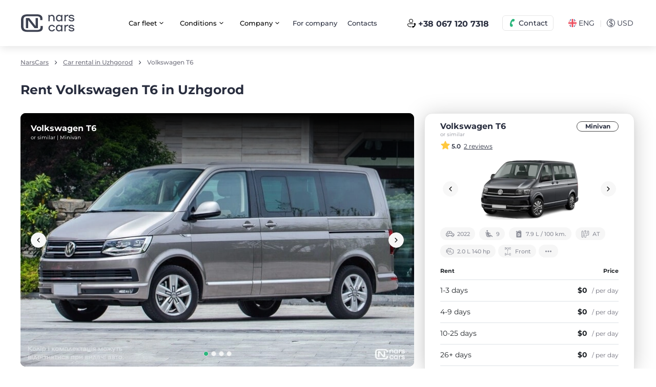

--- FILE ---
content_type: text/html; charset=UTF-8
request_url: https://narscars.com.ua/en/arenda-avto-uzhorod/volkswagen-t6-c115
body_size: 20747
content:
<!DOCTYPE html>
<html prefix="og: http://ogp.me/ns#" lang="en">
<head>
    <meta charset="utf-8">

    



            




    


        

    

    
    <title>Rent Volkswagen T6 in Uzhgorod ᐈ Favorable prices from NarsCars</title>

<meta name="description" content="Rent Volkswagen T6 in Uzhgorod ➤➤➤ Rent a car at the best price ⭐ NarsCars 👍 Without a driver ⬤ Daily ⬤ No deposit ⭐ Reviews ⬤ Book — ☎ (067)120-73-18">

    <meta name="robots" content="index,follow">
    <link rel="canonical" href="https://narscars.com.ua/en/arenda-avto-uzhorod/volkswagen-t6-c115">

    <link rel="alternate" hreflang="x-default" href="https://narscars.com.ua/en/arenda-avto-uzhorod/volkswagen-t6-c115">
    <link rel="alternate" hreflang="en" href="https://narscars.com.ua/en/arenda-avto-uzhorod/volkswagen-t6-c115">
    <link rel="alternate" hreflang="ru" href="https://narscars.com.ua/arenda-avto-uzhorod/volkswagen-t6-c115">
    <link rel="alternate" hreflang="uk" href="https://narscars.com.ua/ua/arenda-avto-uzhorod/volkswagen-t6-c115">


<meta property="og:locale" content="en_UA">
<meta property="og:title" content="Rent Volkswagen T6 in Uzhgorod ᐈ Favorable prices from NarsCars">
<meta property="og:description" content="Rent Volkswagen T6 in Uzhgorod ➤➤➤ Rent a car at the best price ⭐ NarsCars 👍 Without a driver ⬤ Daily ⬤ No deposit ⭐ Reviews ⬤ Book — ☎ (067)120-73-18">
<meta property="og:url" content="https://narscars.com.ua/en/arenda-avto-uzhorod/volkswagen-t6-c115">
<meta property="og:type" content="website">

    <meta property="og:image" content="https://narscars.com.ua/content/rent/cars/115/volkswagen_t6_narscars_title-big-385x225-266b.png">


<meta name="google-site-verification" content="ub8EmL0Nh5w7PzeRYMG-HU2b7ZCsYJzTJkw0MQ5c7VI">

    <meta http-equiv="X-UA-Compatible" content="IE=edge">
    <meta name="viewport" content="width=device-width, initial-scale=1, maximum-scale=1">
    <meta name="format-detection" content="telephone=no">
    <meta name="format-detection" content="date=no">
    <meta name="format-detection" content="address=no">
    <meta name="format-detection" content="email=no">
    <meta content="notranslate" name="google">

    <link rel="shortcut icon" href="https://narscars.com.ua/images/favicon_new.ico" type="image/x-icon">

    <link rel="dns-prefetch" href="https://a.plerdy.com/">
    <link rel="dns-prefetch" href="https://cdnjs.cloudflare.com/">
    <link rel="dns-prefetch" href="https://widgets.binotel.com/">
    <link rel="dns-prefetch" href="https://maps.googleapis.com/">
    <link rel="dns-prefetch" href="https://developers.google.com/">
    <link rel="dns-prefetch" href="https://www.googleadservices.com/">
    <link rel="dns-prefetch" href="https://apis.google.com/">
    <link rel="dns-prefetch" href="https://www.googletagmanager.com/">
    <link rel="dns-prefetch" href="https://www.google-analytics.com/">
    <link rel="dns-prefetch" href="https://connect.facebook.net/">
    <link rel="dns-prefetch" href="https://fonts.googleapis.com/">
    <link rel="dns-prefetch" href="https://fonts.gstatic.com/">

    
    <link rel="stylesheet preload" href="https://narscars.com.ua/css/style.min.518ea69e.css" id="styles" as="style">

        <script src="https://narscars.com.ua/js/inline_svg.min.js?v=15" data-svg="aHR0cHM6Ly9uYXJzY2Fycy5jb20udWEvaW1hZ2VzL3N2Zy5odG1s" data-version="1.31"></script>
    
    <!-- Google Tag Manager -->
<script>(function(w,d,s,l,i){w[l]=w[l]||[];w[l].push({'gtm.start':
new Date().getTime(),event:'gtm.js'});var f=d.getElementsByTagName(s)[0],
j=d.createElement(s),dl=l!='dataLayer'?'&l='+l:'';j.async=true;j.src=
'https://www.googletagmanager.com/gtm.js?id='+i+dl;f.parentNode.insertBefore(j,f);
})(window,document,'script','dataLayer','GTM-M9PD3FJ');</script>
<!-- End Google Tag Manager -->


 <!-- BEGIN PLERDY CODE
<script type="text/javascript" defer data-plerdy_code='1'>
    var _protocol="https:"==document.location.protocol?" https://":" http://";
    _site_hash_code = "9e0e6e616057b257ac2a090bd9251255",_suid=13484, plerdyScript=document.createElement("script");
    plerdyScript.setAttribute("defer",""),plerdyScript.dataset.plerdymainscript="plerdymainscript",
    plerdyScript.src="https://a.plerdy.com/public/js/click/main.js?v="+Math.random();
    var plerdymainscript=document.querySelector("[data-plerdymainscript='plerdymainscript']");
    plerdymainscript&&plerdymainscript.parentNode.removeChild(plerdymainscript);
    try{document.head.appendChild(plerdyScript)}catch(t){console.log(t,"unable add script tag")}
</script>
END PLERDY CODE -->
</head>
<body >
    <div id="app" class="app">
        <!-- Google Tag Manager (noscript) -->
        <noscript>
            <iframe src="https://www.googletagmanager.com/ns.html?id=GTM-M9PD3FJ" height="0" width="0" style="display:none;visibility:hidden"></iframe>
        </noscript>
        <!-- End Google Tag Manager (noscript) -->

        
<div id="process-loader" class="loader --wait">
    <p>Processing your request</p>
    <svg class="loader-icon" width="50px" viewBox="0 0 300 150" fill="none">
        <g transform="scale(0.5) translate(210 30)" stroke="#282D3E" fill="none" fill-rule="evenodd" stroke-linecap="round" stroke-linejoin="round">
            <path class="loader-icon__body" d="M30.3214 78.3067H315.142C330.368 78.7637 344.817 85.1351 355.423 96.069C366.029 107.003 371.957 121.639 371.95 136.872V177.867C372.081 180.992 371.585 184.111 370.491 187.041C369.396 189.971 367.727 192.653 365.58 194.927C363.433 197.201 360.852 199.023 357.99 200.284C355.128 201.545 352.042 202.22 348.915 202.269H323.146M69.3647 1.00097C69.3647 1.00097 22.3175 93.924 10.7998 118.131C5.32435 129.594 2.01515 141.97 1.03893 154.636C0.671334 163.555 2.91346 172.387 7.49055 180.05C12.0676 187.713 18.7809 193.875 26.8075 197.779M297.573 78.3067L243.888 17.5944C240.594 12.4674 236.057 8.25717 230.698 5.35585C225.339 2.45452 219.333 0.956398 213.239 1.00097H41.4487M249.354 202.269H101.771M147.647 202.269V1.00097" stroke-miterlimit="10" stroke-linecap="round" stroke-width="17"></path>
        </g>
        <g transform="scale(3) translate(1 7)" stroke="#282D3E" fill="#282D3E" fill-rule="evenodd" stroke-linecap="round" stroke-linejoin="round">
            <ellipse stroke-width="3" fill="#FFF" cx="83.493" cy="30.25" rx="6.922" ry="6.808"></ellipse>
            <ellipse stroke-width="3" fill="#FFF" cx="46.511" cy="30.25" rx="6.922" ry="6.808"></ellipse>
            <path class="loader-icon__line first" d="M22.5 16.5H2.475" stroke-width="3"></path>
            <path class="loader-icon__line second" d="M20.5 23.5H.4755" stroke-width="3"></path>
            <path class="loader-icon__line third" d="M25.5 9.5h-19" stroke-width="3"></path>
        </g>
    </svg>
</div>

        <div class="base">
            <header class="header">
    <div class="container">
        <div class="header__wrap">
            <div class="header-logo">
                                <a href="https://narscars.com.ua/en">
                    <img src="https://narscars.com.ua/images/logo_thin.svg" loading="lazy" width="67" height="22" alt="Rent a Car NarsCars" title="Rent a Car NarsCars">
                </a>
            </div>
                            <div class="header__wrap-div2">
                    &nbsp;
                </div>
                        <a href="tel:+380671207318" class="g-hide binct-phone-number-1">+38 067 120 7318</a>
                            <div class="header__wrap-div3">
                    <nav class="header-links">
                        
                        <ul>                <li class="dropdown">
                    <button type="button">
                        <span>Car fleet</span>
                        <svg class="icon">
                            <use href="#arrow_down"></use>
                        </svg>
                        <svg class="icon dropdown-up">
                            <use href="#arrow_up"></use>
                        </svg>
                    </button>
                    <div class="dropdown-menu dropdown-menu-left">
                        <nav class="navigation"><ul><li><a href="https://narscars.com.ua/en/lviv-r6">Car rental in Lviv</a></li><li><a href="https://narscars.com.ua/en/odessa-r7">Car rental in Odessa</a></li><li><a href="https://narscars.com.ua/en/dnepropetrovsk-r3">Car rental in Dniper</a></li><li><a href="https://narscars.com.ua/en/arenda-avto-uzhorod">Car rental in Uzhgorod</a></li><li><a href="https://narscars.com.ua/en/arenda-avto-ivano-frankovsk">Car rental in Ivano-Frankivsk</a></li><li><a href="https://narscars.com.ua/en/all-cities-rent">All rental locations</a></li></ul></nav></div></li>                <li class="dropdown">
                    <button type="button">
                        <span>Сonditions</span>
                        <svg class="icon">
                            <use href="#arrow_down"></use>
                        </svg>
                        <svg class="icon dropdown-up">
                            <use href="#arrow_up"></use>
                        </svg>
                    </button>
                    <div class="dropdown-menu dropdown-menu-left">
                        <nav class="navigation"><ul><li><a href="https://narscars.com.ua/en/rental-conditions/conditions">Rental conditions</a></li><li><a href="https://narscars.com.ua/en/dop-uslugi">Cost of services and options</a></li><li><a href="https://narscars.com.ua/en/polnaya-strahovka">Full Insurance</a></li><li><a href="https://narscars.com.ua/en/discount/longlease">Long term rental</a></li><li><a href="https://narscars.com.ua/en/arenda-avtomobilia-za-rubezhom">Car rental abroad</a></li><li><a href="https://narscars.com.ua/en/included">Additional services</a></li><li><a href="https://narscars.com.ua/en/programa-loyalnosti">Loyalty program</a></li></ul></nav></div></li>                <li class="dropdown">
                    <button type="button">
                        <span>Company</span>
                        <svg class="icon">
                            <use href="#arrow_down"></use>
                        </svg>
                        <svg class="icon dropdown-up">
                            <use href="#arrow_up"></use>
                        </svg>
                    </button>
                    <div class="dropdown-menu dropdown-menu-left">
                        <nav class="navigation"><ul><li><a href="https://narscars.com.ua/en/about">About Us</a></li><li><a href="https://narscars.com.ua/en/reviews">Reviews</a></li><li><a href="https://narscars.com.ua/en/faq">FAQ</a></li><li><a href="https://narscars.com.ua/en/blog">Blog</a></li></ul></nav></div></li><li><a href="https://narscars.com.ua/en/arenda-avto-dlya-biznesa">For company</a></li><li><a href="https://narscars.com.ua/en/contacts">Contacts</a></li></ul>
                    </nav>
                </div>
                <div class="header__wrap-div4 --div4-1 d-lg-none">
                    <button class="btn --secondary --outline --xs btn-header-call" type="button" data-modal="modalCall">
                        <svg class="icon">
                            <use href="#call"></use>
                        </svg>
                        <span>Contact</span>
                    </button>
                </div>
                <div class="header__wrap-div4 --div4-2 d-none d-lg-block">
                    <div class="header__wrap-div4-wrapper">
                        <div class="header__wrap-div7 d-none d-xl-block">
                            <a href="tel:+380671207318" class="btn --link btn-header-call2 j-binotel-phone-link">
                                <svg class="icon">
                                    <use href="#call2"></use>
                                </svg>
                                <span class="j-binotel-phone-number">+38 067 120 7318</span>
                            </a>
                        </div>
                        <div class="dropdown dropdown-header-call">
                            <button class="btn --secondary --outline --xs btn-header-call" type="button" data-toggle="dropdown" aria-expanded="false" data-flip="false">
                                <svg class="icon">
                                    <use href="#call"></use>
                                </svg>
                                <span>Contact</span>
                            </button>
                            <div class="dropdown-menu dropdown-menu-left">
                                <nav class="navigation">
                                    <ul>
                                                                                <li>
                                            <a href="tel:+380671207318" class="j-binotel-phone-link">
                                                <span class="navigation__icon --call">
                                                    <svg class="icon">
                                                        <use href="#social_call"></use>
                                                    </svg>
                                                </span>
                                                <span><span class="j-binotel-phone-number">+38 067 120 7318</span><small>Call center working hours:</br>
from 9:00 to 19:00 (Mon-Sun)</small></span>
                                            </a>
                                        </li>
                                    </ul>
                                </nav>
                                <nav class="navigation">
                                    <ul>
                                                                                    <li>
                                                <a href="https://t.me/NarsCarsChat_bot?start=QZGdthZkJPPcdNc5l9" target="_blank" rel="nofollow">
                                                    <span class="navigation__icon --telegram">
                                                        <svg class="icon">
                                                            <use href="#social_telegram"></use>
                                                        </svg>
                                                    </span>
                                                    <span>Telegram</span>
                                                </a>
                                            </li>
                                                                                                                            <li>
                                                <a href="viber://pa?chatURI=narscarschat&context=QZGdthZkJPPcdNc5l9/" target="_blank" rel="nofollow">
                                                    <span class="navigation__icon --viber">
                                                        <svg class="icon">
                                                            <use href="#social_viber"></use>
                                                        </svg>
                                                    </span>
                                                    <span>Viber</span>
                                                </a>
                                            </li>
                                                                                                                            <li>
                                                <a href="https://wa.me/380505726666" target="_blank" rel="nofollow">
                                                    <span class="navigation__icon --whatsapp">
                                                        <svg class="icon">
                                                            <use href="#social_whatsapp"></use>
                                                        </svg>
                                                    </span>
                                                    <span>Whatsapp</span>
                                                </a>
                                            </li>
                                                                                <li>
                                            <a href="/cdn-cgi/l/email-protection#ed84838b82ad838c9f9e8e8c9f9ec38e8280c3988c">
                                                <span class="navigation__icon --mail">
                                                    <svg class="icon">
                                                        <use href="#social_mail"></use>
                                                    </svg>
                                                </span>
                                                <span><span class="__cf_email__" data-cfemail="ef86818980af818e9d9c8c8e9d9cc18c8082c19a8e">[email&#160;protected]</span><small>We answer all letters</small></span>
                                            </a>
                                        </li>
                                    </ul>
                                </nav>
                            </div>
                        </div>
                    </div>
                </div>
                <div class="header__wrap-div5">
                    <div class="page-settings">
                        <button class="page-settings__btn" type="button" data-modal="modalLang">
                            <svg class="icon">
                                <use href="#flag_en"></use>
                            </svg>
                            <span>ENG</span>
                        </button>
                        <div class="page-settings__separator">| </div>
                        <button class="page-settings__btn" type="button" data-modal="modalCurrency"><span class="icon">$</span><span>USD</span></button>
                    </div>
                </div>
                <div class="header__wrap-div6 d-xl-none">
                    <button class="btn-menu" type="button" data-modal="modalMenu" aria-label="Navigation menu">
                        <svg class="icon">
                            <use href="#burger"></use>
                        </svg>
                    </button>
                </div>
                <div class="compact-off-item d-none ">
                    <div class="header__wrap-div6 d-none d-xl-block">
                        <div class="dropdown">
                            <button class="btn-menu" type="button" data-toggle="dropdown" aria-expanded="false" data-flip="false" aria-label="Mobile menu">
                                <svg class="icon">
                                    <use href="#burger"></use>
                                </svg>
                            </button>
                            <div class="dropdown-menu dropdown-menu-right">
                                                                    <nav class="navigation">
                                        
                                        <ul><li>                    <a href="https://narscars.com.ua/en/all-cities-rent" data-toggle-target="#brg_burger_top_Collapse_0">
                        <span>Сar park</span>
                        <svg class="icon">
                            <use href="#arrow_down"></use>
                        </svg>
                    </a>
                    <div class="collapse" id="brg_burger_top_Collapse_0"><ul><li><a href="https://narscars.com.ua/en/lviv-r6">Car park Lviv</a></li><li><a href="https://narscars.com.ua/en/odessa-r7">Car park Odessa</a></li><li><a href="https://narscars.com.ua/en/kharkov-r1">Car park Kharkiv</a></li><li><a href="https://narscars.com.ua/en/dnepropetrovsk-r3">Car park Dnipro</a></li><li><a href="https://narscars.com.ua/en/arenda-avto-luck">Car park Lutsk</a></li><li><a href="https://narscars.com.ua/en/all-cities-rent">All cities</a></li></ul></div></li><li><a href="https://narscars.com.ua/en/polnaya-strahovka">Protection NarsCars</a></li><li><a href="https://narscars.com.ua/en/rental-conditions/conditions">Rental conditions</a></li><li><a href="https://narscars.com.ua/en/dop-uslugi">Additional services and options</a></li><li><a href="https://narscars.com.ua/en/arenda-avto-za-granicu"><span style="color:#e74c3c;"><span style="font-size:10px;"><sup>new</sup></span></span>&nbsp;&nbsp;Travel abroad</a></li><li><a href="https://narscars.com.ua/en/contacts">Contacts</a></li></ul>
                                    </nav>
                                    <nav class="navigation">
                                        <div class="header-navigation__bottom">
<ul><li><a href="https://narscars.com.ua/en/news/specials/sdajte-svoe-avto"><span style="color:#e74c3c;"><span style="font-size:10px;"><sup>new</sup></span></span>&nbsp;&nbsp;<svg width="20" height="20" class="icon"><use xlink:href="#car_thin"></use></svg>&nbsp;&nbsp;Give in your car</a></li><li><a href="https://narscars.com.ua/en/arenda-avto-dlya-biznesa"><svg width="18" height="18"  class="icon"><use xlink:href="#business"></use></svg>&nbsp;&nbsp;&nbsp;&nbsp;For business</a></li><li><a href="https://narscars.com.ua/en/faq"><svg width="20" height="20"  class="icon"><use xlink:href="#info_round"></use></svg>&nbsp;&nbsp;&nbsp;&nbsp;Help Center</a></li><li><a href="https://narscars.com.ua/en/locations"><svg width="20" height="20"  class="icon"><use xlink:href="#location_thin"></use></svg>&nbsp;&nbsp;&nbsp;&nbsp;Delivery points</a></li><li><a href="https://narscars.com.ua/en/help-ukraine">💙💛 Help Ukrainian army</a></li></ul>
</div>
                                    </nav>
                                                            </div>
                        </div>
                    </div>
                </div>
                    </div>
    </div>
</header>

                    
    
<main class="content">
    <div class="container">
        <ol class="breadcrumbs" aria-label="breadcrumb">
            <li class="breadcrumbs__item">
                            <a href="https://narscars.com.ua/en">NarsCars</a>
                    </li>
            <li class="breadcrumbs__item">
                            <a href="https://narscars.com.ua/en/arenda-avto-uzhorod">Car rental in Uzhgorod</a>
                    </li>
            <li class="breadcrumbs__item">
                            <span>Volkswagen T6</span>
                    </li>
    </ol>

        <div class="h1 mb0">
            <h1 class="g-inline-block">Rent Volkswagen T6 in Uzhgorod</h1>
        </div>

        <div class="section car-row">
            <div class="car-row__main">
                <div class="car-gallery2">
                    <div class="car-info__top">
                        <div class="car-info__top-wrp">
                            <div class="car-info__top-title"> <span class="b">Volkswagen T6</span><small>or similar | Minivan</small></div>
                        </div>
                    </div>
                                            <div class="car-gallery">
                            <div class="swiper j-car-carousel">
                                <div class="swiper-wrapper">
                                                                            <div class="swiper-slide">
                                            <div class="car-gallery__thumb">
                                                <picture>
                                                    <source srcset="https://narscars.com.ua/content/rent/cars/115/photos/volkswagen_t6_narscars_1-765x495-8b44.jpg.webp" type="image/webp">
                                                    <source srcset="https://narscars.com.ua/content/rent/cars/115/photos/volkswagen_t6_narscars_1-765x495-8b44.jpg" type="image/jpeg">
                                                    <img src="https://narscars.com.ua/content/rent/cars/115/photos/volkswagen_t6_narscars_1-765x495-8b44.jpg" loading="lazy" alt="Rent Volkswagen T6 photo 1" title="Rent Volkswagen T6 photo 1" width="765" height="495">
                                                </picture>
                                            </div>
                                        </div>
                                                                            <div class="swiper-slide">
                                            <div class="car-gallery__thumb">
                                                <picture>
                                                    <source srcset="https://narscars.com.ua/content/rent/cars/115/photos/volkswagen_t6_narscars_2-765x495-60c2.jpg.webp" type="image/webp">
                                                    <source srcset="https://narscars.com.ua/content/rent/cars/115/photos/volkswagen_t6_narscars_2-765x495-60c2.jpg" type="image/jpeg">
                                                    <img src="https://narscars.com.ua/content/rent/cars/115/photos/volkswagen_t6_narscars_2-765x495-60c2.jpg" loading="lazy" alt="Rent Volkswagen T6 photo 2" title="Rent Volkswagen T6 photo 2" width="765" height="495">
                                                </picture>
                                            </div>
                                        </div>
                                                                            <div class="swiper-slide">
                                            <div class="car-gallery__thumb">
                                                <picture>
                                                    <source srcset="https://narscars.com.ua/content/rent/cars/115/photos/volkswagen_t6_narscars_3-765x495-018d.jpg.webp" type="image/webp">
                                                    <source srcset="https://narscars.com.ua/content/rent/cars/115/photos/volkswagen_t6_narscars_3-765x495-018d.jpg" type="image/jpeg">
                                                    <img src="https://narscars.com.ua/content/rent/cars/115/photos/volkswagen_t6_narscars_3-765x495-018d.jpg" loading="lazy" alt="Rent Volkswagen T6 photo 3" title="Rent Volkswagen T6 photo 3" width="765" height="495">
                                                </picture>
                                            </div>
                                        </div>
                                                                            <div class="swiper-slide">
                                            <div class="car-gallery__thumb">
                                                <picture>
                                                    <source srcset="https://narscars.com.ua/content/rent/cars/115/photos/volkswagen_t6_narscars_4-765x495-c967.jpg.webp" type="image/webp">
                                                    <source srcset="https://narscars.com.ua/content/rent/cars/115/photos/volkswagen_t6_narscars_4-765x495-c967.jpg" type="image/jpeg">
                                                    <img src="https://narscars.com.ua/content/rent/cars/115/photos/volkswagen_t6_narscars_4-765x495-c967.jpg" loading="lazy" alt="Rent Volkswagen T6 photo 4" title="Rent Volkswagen T6 photo 4" width="765" height="495">
                                                </picture>
                                            </div>
                                        </div>
                                                                    </div>
                                <button class="btn --secondary --sm --icon --round carousel-btn-prev" type="button">
                                    <svg class="icon">
                                        <use href="#arrow_left"></use>
                                    </svg>
                                </button>
                                <button class="btn --secondary --sm --icon --round carousel-btn-next" type="button">
                                    <svg class="icon">
                                        <use href="#arrow_right"></use>
                                    </svg>
                                </button>
                                <div class="swiper-pagination"></div>
                            </div>
                        </div>
                                    </div>

                <div class="d-xl-none">
                    <c-car-order-date></c-car-order-date>
                </div>

                                    <div class="car-additional">
                        <h2>Equipment</h2>
                        <nav class="car-additional__list">
                            <ul>
                                                                    <li><span>Android Auto / CarPlay</span></li>
                                                                    <li><span>AUX / USB</span></li>
                                                                    <li><span>Bluetooth</span></li>
                                                                    <li><span>Keyless entry</span></li>
                                                                    <li><span>Multifunctional steering wheel</span></li>
                                                                    <li><span>Multimedia system with LCD screen</span></li>
                                                                    <li><span>Parktronic rear</span></li>
                                                            </ul>
                        </nav>
                    </div>
                
                                    <div id="reviews" class="car-reviews">
                        <h2>Reviews: rent Volkswagen T6 in Uzhgorod</h2>
                        <div id="car-review-success-message" class="mssg-alert --success g-hide">
                            <svg class="icon">
                                <use href="#check_round"></use>
                            </svg>
                            <p></p>
                        </div>
                                                    <button id="car-review-add-button" class="btn --primary --lg mb15" type="button" @click="$bus.$emit('e-car-review-modal-open')">
                                <svg class="icon">
                                    <use href="#social_chat"></use>
                                </svg>
                                <span>Leave feedback</span>
                            </button>
                                                                    </div>
                
                
                                                                                                                                                                                                                    <c-faq :is-single="true" title-encoded="IEhvdyB0byBib29rIFZvbGtzd2FnZW4gVDYmbmJzcDtpbiBVemhnb3JvZCA/IA==" questions-encoded="W3sicXVlc3Rpb24iOiJXaGF0IGlzIE5hcnNDYXJzIHByb3RlY3Rpb24/[base64]"></c-faq>
                </div>

            <div class="car-row__aside d-none d-xl-block">
                <c-car-order-date></c-car-order-date>
            </div>
        </div>

        <div class="section call">
    <div class="call__wrapper">
        <div class="call__block">
            <div class="call__block-text">
                Still have questions?<br>Chat with us
            </div>
            <a class="call__block-btn --chat j-binotel-chat g-clickable" href="javascript:void(null);">
                <span class="call__block-icon">
                    <svg class="icon">
                        <use href="#social_chat"></use>
                    </svg>
                </span>
                <span>Chat online</span>
            </a>
        </div>
        <div class="call__block">
            <div class="call__block-text">
                Our Call-center<br>We will answer all questions
            </div>
            <a class="call__block-btn --call j-binotel-phone-link" href="tel:+380671207318">
                <span class="call__block-icon">
                    <svg class="icon">
                        <use href="#social_call"></use>
                    </svg>
                </span>
                <span class="j-binotel-phone-number">+38 067 120 7318</span>
            </a>
        </div>
    </div>
</div>

        
		                    	<c-cars-slider id="car-card" button-all-link="" caption="Similar cars">
					<div class="swiper-slide" role="group">
                <div class="car-item3">
                    <div class="car-item3__block">
                        <div class="car-item3__block-head">
                            <div class="car-item3__block-wrp">
                                <div class="car-item3__block-title">
                                    <a href="https://narscars.com.ua/en/arenda-avto-uzhorod/peugeot-rifter-c407" title="Peugeot Rifter" class="link-wd">
                                        <span class="b">Peugeot Rifter</span>
                                        <small>or similar</small>
                                    </a>
                                </div>
                                <div class="car-item3__block-right">
                                    <div class="car-item3__block-clas">
                                        <a href="https://narscars.com.ua/en/arenda-avto-uzhorod/miniven" title="Minivan" class="link-wd">
                                            Minivan
                                        </a>
                                    </div>
                                                                    </div>
                            </div>
                            <div class="car-item3__block-rating">
                                <svg class="icon">
                                    <use href="#stars"></use>
                                </svg>
                                <b>4.0</b>
                                <button class="link" @click="$bus.$emit('e-car-reviews-modal-open', 407)">
                                    <small>1 review</small>
                                </button>
                            </div>
                        </div>
                        <a href="https://narscars.com.ua/en/arenda-avto-uzhorod/peugeot-rifter-c407" title="Peugeot Rifter" class="link-wd">
                            <div class="car-item3__carousel j-car-item3-carousel">
                                <div class="swiper">
                                    <div class="swiper-wrapper">
                                        <div class="swiper-slide">
                                            <div class="car-item3__block-thumb">
                                                <picture>
                                                    <source srcset="https://narscars.com.ua/content/rent/cars/407/rifter-big-385x192-5717.png.webp" type="image/webp">
                                                    <source srcset="https://narscars.com.ua/content/rent/cars/407/rifter-big-385x192-5717.png" type="image/png">
                                                    <img src="https://narscars.com.ua/content/rent/cars/407/rifter-big-385x192-5717.png" loading="lazy" width="385" height="192" alt="Peugeot Rifter">
                                                </picture>
                                            </div>
                                        </div>
                                                                                    <div class="swiper-slide">
                                                <div class="car-item3__block-thumb">
                                                    <picture>
                                                        <source srcset="https://narscars.com.ua/content/rent/cars/407/peugeot_rifter_previewngw2h-385x192-7ee6.png.webp" type="image/webp">
                                                        <source srcset="https://narscars.com.ua/content/rent/cars/407/peugeot_rifter_previewngw2h-385x192-7ee6.png" type="image/png">
                                                        <img src="https://narscars.com.ua/content/rent/cars/407/peugeot_rifter_previewngw2h-385x192-7ee6.png" loading="lazy" width="385" height="192" alt="Peugeot Rifter">
                                                    </picture>
                                                </div>
                                            </div>
                                                                                    <div class="swiper-slide">
                                                <div class="car-item3__block-thumb">
                                                    <picture>
                                                        <source srcset="https://narscars.com.ua/content/rent/cars/407/peugeot_rifter_previewua8of-385x192-97a2.png.webp" type="image/webp">
                                                        <source srcset="https://narscars.com.ua/content/rent/cars/407/peugeot_rifter_previewua8of-385x192-97a2.png" type="image/png">
                                                        <img src="https://narscars.com.ua/content/rent/cars/407/peugeot_rifter_previewua8of-385x192-97a2.png" loading="lazy" width="385" height="192" alt="Peugeot Rifter">
                                                    </picture>
                                                </div>
                                            </div>
                                                                                    <div class="swiper-slide">
                                                <div class="car-item3__block-thumb">
                                                    <picture>
                                                        <source srcset="https://narscars.com.ua/content/rent/cars/407/peugeot_rifter_previewswrdc-385x192-66da.png.webp" type="image/webp">
                                                        <source srcset="https://narscars.com.ua/content/rent/cars/407/peugeot_rifter_previewswrdc-385x192-66da.png" type="image/png">
                                                        <img src="https://narscars.com.ua/content/rent/cars/407/peugeot_rifter_previewswrdc-385x192-66da.png" loading="lazy" width="385" height="192" alt="Peugeot Rifter">
                                                    </picture>
                                                </div>
                                            </div>
                                                                                    <div class="swiper-slide">
                                                <div class="car-item3__block-thumb">
                                                    <picture>
                                                        <source srcset="https://narscars.com.ua/content/rent/cars/407/peugeot_rifter_previewxnvpj-385x192-e557.png.webp" type="image/webp">
                                                        <source srcset="https://narscars.com.ua/content/rent/cars/407/peugeot_rifter_previewxnvpj-385x192-e557.png" type="image/png">
                                                        <img src="https://narscars.com.ua/content/rent/cars/407/peugeot_rifter_previewxnvpj-385x192-e557.png" loading="lazy" width="385" height="192" alt="Peugeot Rifter">
                                                    </picture>
                                                </div>
                                            </div>
                                                                            </div>
                                    <button type="button" class="btn --secondary --sm --icon --round carousel-btn-prev3">
                                        <svg class="icon">
                                            <use href="#arrow_left"></use>
                                        </svg>
                                    </button>
                                    <button type="button" class="btn --secondary --sm --icon --round carousel-btn-next3">
                                        <svg class="icon">
                                            <use href="#arrow_right"></use>
                                        </svg>
                                    </button>
                                </div>
                            </div>
                        </a>
                        <div class="car-item3__th">
                            <div class="car-item3__th-wrapper">
                                                                    <div class="car-item3__th-block">
                                        <svg class="icon">
                                            <use href="#car_thin"></use>
                                        </svg>
                                        <span>2023</span>
                                    </div>
                                                                <div class="car-item3__th-block">
                                    <svg class="icon">
                                        <use href="#th_4"></use>
                                    </svg>
                                    <span>7</span>
                                </div>
                                <div class="car-item3__th-block">
                                    <svg class="icon">
                                        <use href="#fuel_1"></use>
                                    </svg>
                                    <span>5.2 L / 100 km.</span>
                                </div>
                                <div class="car-item3__th-block">
                                    <svg class="icon">
                                        <use href="#th_1"></use>
                                    </svg>
                                    <span>МТ</span>
                                </div>
                                <div class="car-item3__th-block">
                                    <svg class="icon">
                                        <use href="#th_2"></use>
                                    </svg>
                                    <span>1.5 L 102 hp</span>
                                </div>
                                                                    <div class="car-item3__th-block">
                                        <svg class="icon">
                                            <use href="#wheel_thin"></use>
                                        </svg>
                                        <span>Front</span>
                                    </div>
                                                                <button type="button" class="car-item3__th-block" @click="$bus.$emit('e-car-additional-modal-open', 407)">
                                    <svg class="icon">
                                        <use href="#more"></use>
                                    </svg>
                                </button>
                            </div>
                        </div>
                        <div class="car-item3__block-content">
                            <div class="car-item3__block-price">
                                <table cellpadding="0" cellspacing="0" width="100%" class="table">
                                    <thead>
                                        <tr>
                                            <th class="no--border" colspan="3">
                                                <div class="car-item3__block-table-head">
                                                    <div>
                                                        <span>
                                                            <b>Rent</b>
                                                        </span>
                                                    </div>
                                                    <div>
                                                        <span>
                                                            <b>Price</b>
                                                        </span>
                                                    </div>
                                                </div>
                                            </th>
                                        </tr>
                                    </thead>
                                    <tbody>
                                        <tr>
                                            <td width="1" class="text-left">
                                                <span>1-3 days</span>
                                            </td>
                                            <td width="1" class="text-right">
                                                <div class="table__price j-price-wd">
                                                                                                            <span class="b">$72 <small>/ per day</small></span>
                                                                                                    </div>
                                                <div class="table__price j-price-fd g-hide">
                                                                                                            <span class="b">$144 <small>/ per day</small></span>
                                                                                                    </div>
                                            </td>
                                        </tr>
                                        <tr>
                                            <td width="1" class="text-left">
                                                <span>4-9 days</span>
                                            </td>
                                            <td width="1" class="text-right">
                                                <div class="table__price j-price-wd">
                                                                                                            <span class="b">$64 <small>/ per day</small></span>
                                                                                                    </div>
                                                <div class="table__price j-price-fd g-hide">
                                                                                                            <span class="b">$106 <small>/ per day</small></span>
                                                                                                    </div>
                                            </td>
                                        </tr>
                                        <tr>
                                            <td width="1" class="text-left">
                                                <span>10-25 days</span>
                                            </td>
                                            <td width="1" class="text-right">
                                                <div class="table__price j-price-wd">
                                                                                                            <span class="b">$56 <small>/ per day</small></span>
                                                                                                    </div>
                                                <div class="table__price j-price-fd g-hide">
                                                                                                            <span class="b">$84 <small>/ per day</small></span>
                                                                                                    </div>
                                            </td>
                                        </tr>
                                        <tr>
                                            <td width="1" class="text-left">
                                                <span>26+ days</span>
                                            </td>
                                            <td width="1" class="text-right">
                                                <div class="table__price j-price-wd">
                                                                                                            <span class="b">$48 <small>/ per day</small></span>
                                                                                                    </div>
                                                <div class="table__price j-price-fd g-hide">
                                                                                                            <span class="b">$62 <small>/ per day</small></span>
                                                                                                    </div>
                                            </td>
                                        </tr>
                                                                            </tbody>
                                </table>
                            </div>
                            <button type="button" class="btn --primary --outline --lg --block car-item3__block-btn" @click="$bus.$emit('e-rentform-modal', {calendarNoSubmit: true, caption: 'Choose dates', apply: 'Apply', car: {carID: 407}})">
                                <span>Select dates <small>Calculate cost</small></span>
                            </button>
                        </div>
                    </div>
                </div>
			</div>
					<div class="swiper-slide" role="group">
                <div class="car-item3">
                    <div class="car-item3__block">
                        <div class="car-item3__block-head">
                            <div class="car-item3__block-wrp">
                                <div class="car-item3__block-title">
                                    <a href="https://narscars.com.ua/en/arenda-avto-uzhorod/peugeot-traveller-c360" title="Peugeot Traveller" class="link-wd">
                                        <span class="b">Peugeot Traveller</span>
                                        <small>or similar</small>
                                    </a>
                                </div>
                                <div class="car-item3__block-right">
                                    <div class="car-item3__block-clas">
                                        <a href="https://narscars.com.ua/en/arenda-avto-uzhorod/miniven" title="Minivan" class="link-wd">
                                            Minivan
                                        </a>
                                    </div>
                                                                    </div>
                            </div>
                            <div class="car-item3__block-rating">
                                <svg class="icon">
                                    <use href="#stars"></use>
                                </svg>
                                <b>4.7</b>
                                <button class="link" @click="$bus.$emit('e-car-reviews-modal-open', 360)">
                                    <small>3 reviews</small>
                                </button>
                            </div>
                        </div>
                        <a href="https://narscars.com.ua/en/arenda-avto-uzhorod/peugeot-traveller-c360" title="Peugeot Traveller" class="link-wd">
                            <div class="car-item3__carousel j-car-item3-carousel">
                                <div class="swiper">
                                    <div class="swiper-wrapper">
                                        <div class="swiper-slide">
                                            <div class="car-item3__block-thumb">
                                                <picture>
                                                    <source srcset="https://narscars.com.ua/content/rent/cars/360/peugeot_traveller_narscars_main-big-385x225-631a.png.webp" type="image/webp">
                                                    <source srcset="https://narscars.com.ua/content/rent/cars/360/peugeot_traveller_narscars_main-big-385x225-631a.png" type="image/png">
                                                    <img src="https://narscars.com.ua/content/rent/cars/360/peugeot_traveller_narscars_main-big-385x225-631a.png" loading="lazy" width="385" height="225" alt="Peugeot Traveller">
                                                </picture>
                                            </div>
                                        </div>
                                                                                    <div class="swiper-slide">
                                                <div class="car-item3__block-thumb">
                                                    <picture>
                                                        <source srcset="https://narscars.com.ua/content/rent/cars/360/peugeot_traveller_previewj86sx-385x192-2934.png.webp" type="image/webp">
                                                        <source srcset="https://narscars.com.ua/content/rent/cars/360/peugeot_traveller_previewj86sx-385x192-2934.png" type="image/png">
                                                        <img src="https://narscars.com.ua/content/rent/cars/360/peugeot_traveller_previewj86sx-385x192-2934.png" loading="lazy" width="385" height="192" alt="Peugeot Traveller">
                                                    </picture>
                                                </div>
                                            </div>
                                                                                    <div class="swiper-slide">
                                                <div class="car-item3__block-thumb">
                                                    <picture>
                                                        <source srcset="https://narscars.com.ua/content/rent/cars/360/peugeot_traveller_previewn9qmm-385x192-50af.png.webp" type="image/webp">
                                                        <source srcset="https://narscars.com.ua/content/rent/cars/360/peugeot_traveller_previewn9qmm-385x192-50af.png" type="image/png">
                                                        <img src="https://narscars.com.ua/content/rent/cars/360/peugeot_traveller_previewn9qmm-385x192-50af.png" loading="lazy" width="385" height="192" alt="Peugeot Traveller">
                                                    </picture>
                                                </div>
                                            </div>
                                                                                    <div class="swiper-slide">
                                                <div class="car-item3__block-thumb">
                                                    <picture>
                                                        <source srcset="https://narscars.com.ua/content/rent/cars/360/peugeot_traveller_previewcunod-385x192-4e9a.png.webp" type="image/webp">
                                                        <source srcset="https://narscars.com.ua/content/rent/cars/360/peugeot_traveller_previewcunod-385x192-4e9a.png" type="image/png">
                                                        <img src="https://narscars.com.ua/content/rent/cars/360/peugeot_traveller_previewcunod-385x192-4e9a.png" loading="lazy" width="385" height="192" alt="Peugeot Traveller">
                                                    </picture>
                                                </div>
                                            </div>
                                                                                    <div class="swiper-slide">
                                                <div class="car-item3__block-thumb">
                                                    <picture>
                                                        <source srcset="https://narscars.com.ua/content/rent/cars/360/peugeot_traveller_previewpo8sh-385x192-c401.png.webp" type="image/webp">
                                                        <source srcset="https://narscars.com.ua/content/rent/cars/360/peugeot_traveller_previewpo8sh-385x192-c401.png" type="image/png">
                                                        <img src="https://narscars.com.ua/content/rent/cars/360/peugeot_traveller_previewpo8sh-385x192-c401.png" loading="lazy" width="385" height="192" alt="Peugeot Traveller">
                                                    </picture>
                                                </div>
                                            </div>
                                                                            </div>
                                    <button type="button" class="btn --secondary --sm --icon --round carousel-btn-prev3">
                                        <svg class="icon">
                                            <use href="#arrow_left"></use>
                                        </svg>
                                    </button>
                                    <button type="button" class="btn --secondary --sm --icon --round carousel-btn-next3">
                                        <svg class="icon">
                                            <use href="#arrow_right"></use>
                                        </svg>
                                    </button>
                                </div>
                            </div>
                        </a>
                        <div class="car-item3__th">
                            <div class="car-item3__th-wrapper">
                                                                    <div class="car-item3__th-block">
                                        <svg class="icon">
                                            <use href="#car_thin"></use>
                                        </svg>
                                        <span>2024</span>
                                    </div>
                                                                <div class="car-item3__th-block">
                                    <svg class="icon">
                                        <use href="#th_4"></use>
                                    </svg>
                                    <span>9</span>
                                </div>
                                <div class="car-item3__th-block">
                                    <svg class="icon">
                                        <use href="#fuel_1"></use>
                                    </svg>
                                    <span>9.3 L / 100 km.</span>
                                </div>
                                <div class="car-item3__th-block">
                                    <svg class="icon">
                                        <use href="#th_1"></use>
                                    </svg>
                                    <span>АТ</span>
                                </div>
                                <div class="car-item3__th-block">
                                    <svg class="icon">
                                        <use href="#th_2"></use>
                                    </svg>
                                    <span>2.0 L 177 hp</span>
                                </div>
                                                                    <div class="car-item3__th-block">
                                        <svg class="icon">
                                            <use href="#wheel_thin"></use>
                                        </svg>
                                        <span>Front</span>
                                    </div>
                                                                <button type="button" class="car-item3__th-block" @click="$bus.$emit('e-car-additional-modal-open', 360)">
                                    <svg class="icon">
                                        <use href="#more"></use>
                                    </svg>
                                </button>
                            </div>
                        </div>
                        <div class="car-item3__block-content">
                            <div class="car-item3__block-price">
                                <table cellpadding="0" cellspacing="0" width="100%" class="table">
                                    <thead>
                                        <tr>
                                            <th class="no--border" colspan="3">
                                                <div class="car-item3__block-table-head">
                                                    <div>
                                                        <span>
                                                            <b>Rent</b>
                                                        </span>
                                                    </div>
                                                    <div>
                                                        <span>
                                                            <b>Price</b>
                                                        </span>
                                                    </div>
                                                </div>
                                            </th>
                                        </tr>
                                    </thead>
                                    <tbody>
                                        <tr>
                                            <td width="1" class="text-left">
                                                <span>1-3 days</span>
                                            </td>
                                            <td width="1" class="text-right">
                                                <div class="table__price j-price-wd">
                                                                                                            <span class="b">$120 <small>/ per day</small></span>
                                                                                                    </div>
                                                <div class="table__price j-price-fd g-hide">
                                                                                                            <span class="b">$240 <small>/ per day</small></span>
                                                                                                    </div>
                                            </td>
                                        </tr>
                                        <tr>
                                            <td width="1" class="text-left">
                                                <span>4-9 days</span>
                                            </td>
                                            <td width="1" class="text-right">
                                                <div class="table__price j-price-wd">
                                                                                                            <span class="b">$100 <small>/ per day</small></span>
                                                                                                    </div>
                                                <div class="table__price j-price-fd g-hide">
                                                                                                            <span class="b">$166 <small>/ per day</small></span>
                                                                                                    </div>
                                            </td>
                                        </tr>
                                        <tr>
                                            <td width="1" class="text-left">
                                                <span>10-25 days</span>
                                            </td>
                                            <td width="1" class="text-right">
                                                <div class="table__price j-price-wd">
                                                                                                            <span class="b">$90 <small>/ per day</small></span>
                                                                                                    </div>
                                                <div class="table__price j-price-fd g-hide">
                                                                                                            <span class="b">$135 <small>/ per day</small></span>
                                                                                                    </div>
                                            </td>
                                        </tr>
                                        <tr>
                                            <td width="1" class="text-left">
                                                <span>26+ days</span>
                                            </td>
                                            <td width="1" class="text-right">
                                                <div class="table__price j-price-wd">
                                                                                                            <span class="b">$75 <small>/ per day</small></span>
                                                                                                    </div>
                                                <div class="table__price j-price-fd g-hide">
                                                                                                            <span class="b">$98 <small>/ per day</small></span>
                                                                                                    </div>
                                            </td>
                                        </tr>
                                                                            </tbody>
                                </table>
                            </div>
                            <button type="button" class="btn --primary --outline --lg --block car-item3__block-btn" @click="$bus.$emit('e-rentform-modal', {calendarNoSubmit: true, caption: 'Choose dates', apply: 'Apply', car: {carID: 360}})">
                                <span>Select dates <small>Calculate cost</small></span>
                            </button>
                        </div>
                    </div>
                </div>
			</div>
					<div class="swiper-slide" role="group">
                <div class="car-item3">
                    <div class="car-item3__block">
                        <div class="car-item3__block-head">
                            <div class="car-item3__block-wrp">
                                <div class="car-item3__block-title">
                                    <a href="https://narscars.com.ua/en/arenda-avto-uzhorod/hyundai-staria-c410" title="Hyundai Staria" class="link-wd">
                                        <span class="b">Hyundai Staria</span>
                                        <small>or similar</small>
                                    </a>
                                </div>
                                <div class="car-item3__block-right">
                                    <div class="car-item3__block-clas">
                                        <a href="https://narscars.com.ua/en/arenda-avto-uzhorod/miniven" title="Minivan" class="link-wd">
                                            Minivan
                                        </a>
                                    </div>
                                                                    </div>
                            </div>
                            <div class="car-item3__block-rating">
                                <svg class="icon">
                                    <use href="#stars"></use>
                                </svg>
                                <b>5.0</b>
                                <button class="link" @click="$bus.$emit('e-car-reviews-modal-open', 410)">
                                    <small>1 review</small>
                                </button>
                            </div>
                        </div>
                        <a href="https://narscars.com.ua/en/arenda-avto-uzhorod/hyundai-staria-c410" title="Hyundai Staria" class="link-wd">
                            <div class="car-item3__carousel j-car-item3-carousel">
                                <div class="swiper">
                                    <div class="swiper-wrapper">
                                        <div class="swiper-slide">
                                            <div class="car-item3__block-thumb">
                                                <picture>
                                                    <source srcset="https://narscars.com.ua/content/rent/cars/410/staria-big-385x192-df88.png.webp" type="image/webp">
                                                    <source srcset="https://narscars.com.ua/content/rent/cars/410/staria-big-385x192-df88.png" type="image/png">
                                                    <img src="https://narscars.com.ua/content/rent/cars/410/staria-big-385x192-df88.png" loading="lazy" width="385" height="192" alt="Hyundai Staria">
                                                </picture>
                                            </div>
                                        </div>
                                                                                    <div class="swiper-slide">
                                                <div class="car-item3__block-thumb">
                                                    <picture>
                                                        <source srcset="https://narscars.com.ua/content/rent/cars/410/hyundai_staria_preview7dd2k-385x192-fd23.png.webp" type="image/webp">
                                                        <source srcset="https://narscars.com.ua/content/rent/cars/410/hyundai_staria_preview7dd2k-385x192-fd23.png" type="image/png">
                                                        <img src="https://narscars.com.ua/content/rent/cars/410/hyundai_staria_preview7dd2k-385x192-fd23.png" loading="lazy" width="385" height="192" alt="Hyundai Staria">
                                                    </picture>
                                                </div>
                                            </div>
                                                                                    <div class="swiper-slide">
                                                <div class="car-item3__block-thumb">
                                                    <picture>
                                                        <source srcset="https://narscars.com.ua/content/rent/cars/410/hyundai_staria_previeweg4fx-385x192-ed50.png.webp" type="image/webp">
                                                        <source srcset="https://narscars.com.ua/content/rent/cars/410/hyundai_staria_previeweg4fx-385x192-ed50.png" type="image/png">
                                                        <img src="https://narscars.com.ua/content/rent/cars/410/hyundai_staria_previeweg4fx-385x192-ed50.png" loading="lazy" width="385" height="192" alt="Hyundai Staria">
                                                    </picture>
                                                </div>
                                            </div>
                                                                                    <div class="swiper-slide">
                                                <div class="car-item3__block-thumb">
                                                    <picture>
                                                        <source srcset="https://narscars.com.ua/content/rent/cars/410/hyundai_staria_previewbkduw-385x192-6627.png.webp" type="image/webp">
                                                        <source srcset="https://narscars.com.ua/content/rent/cars/410/hyundai_staria_previewbkduw-385x192-6627.png" type="image/png">
                                                        <img src="https://narscars.com.ua/content/rent/cars/410/hyundai_staria_previewbkduw-385x192-6627.png" loading="lazy" width="385" height="192" alt="Hyundai Staria">
                                                    </picture>
                                                </div>
                                            </div>
                                                                            </div>
                                    <button type="button" class="btn --secondary --sm --icon --round carousel-btn-prev3">
                                        <svg class="icon">
                                            <use href="#arrow_left"></use>
                                        </svg>
                                    </button>
                                    <button type="button" class="btn --secondary --sm --icon --round carousel-btn-next3">
                                        <svg class="icon">
                                            <use href="#arrow_right"></use>
                                        </svg>
                                    </button>
                                </div>
                            </div>
                        </a>
                        <div class="car-item3__th">
                            <div class="car-item3__th-wrapper">
                                                                    <div class="car-item3__th-block">
                                        <svg class="icon">
                                            <use href="#car_thin"></use>
                                        </svg>
                                        <span>2023</span>
                                    </div>
                                                                <div class="car-item3__th-block">
                                    <svg class="icon">
                                        <use href="#th_4"></use>
                                    </svg>
                                    <span>9</span>
                                </div>
                                <div class="car-item3__th-block">
                                    <svg class="icon">
                                        <use href="#fuel_1"></use>
                                    </svg>
                                    <span>10 L / 100 km.</span>
                                </div>
                                <div class="car-item3__th-block">
                                    <svg class="icon">
                                        <use href="#th_1"></use>
                                    </svg>
                                    <span>АТ</span>
                                </div>
                                <div class="car-item3__th-block">
                                    <svg class="icon">
                                        <use href="#th_2"></use>
                                    </svg>
                                    <span>2.2 L 177 hp</span>
                                </div>
                                                                    <div class="car-item3__th-block">
                                        <svg class="icon">
                                            <use href="#wheel_thin"></use>
                                        </svg>
                                        <span>4х4</span>
                                    </div>
                                                                <button type="button" class="car-item3__th-block" @click="$bus.$emit('e-car-additional-modal-open', 410)">
                                    <svg class="icon">
                                        <use href="#more"></use>
                                    </svg>
                                </button>
                            </div>
                        </div>
                        <div class="car-item3__block-content">
                            <div class="car-item3__block-price">
                                <table cellpadding="0" cellspacing="0" width="100%" class="table">
                                    <thead>
                                        <tr>
                                            <th class="no--border" colspan="3">
                                                <div class="car-item3__block-table-head">
                                                    <div>
                                                        <span>
                                                            <b>Rent</b>
                                                        </span>
                                                    </div>
                                                    <div>
                                                        <span>
                                                            <b>Price</b>
                                                        </span>
                                                    </div>
                                                </div>
                                            </th>
                                        </tr>
                                    </thead>
                                    <tbody>
                                        <tr>
                                            <td width="1" class="text-left">
                                                <span>1-3 days</span>
                                            </td>
                                            <td width="1" class="text-right">
                                                <div class="table__price j-price-wd">
                                                                                                            <span class="b">$135 <small>/ per day</small></span>
                                                                                                    </div>
                                                <div class="table__price j-price-fd g-hide">
                                                                                                            <span class="b">$270 <small>/ per day</small></span>
                                                                                                    </div>
                                            </td>
                                        </tr>
                                        <tr>
                                            <td width="1" class="text-left">
                                                <span>4-9 days</span>
                                            </td>
                                            <td width="1" class="text-right">
                                                <div class="table__price j-price-wd">
                                                                                                            <span class="b">$115 <small>/ per day</small></span>
                                                                                                    </div>
                                                <div class="table__price j-price-fd g-hide">
                                                                                                            <span class="b">$191 <small>/ per day</small></span>
                                                                                                    </div>
                                            </td>
                                        </tr>
                                        <tr>
                                            <td width="1" class="text-left">
                                                <span>10-25 days</span>
                                            </td>
                                            <td width="1" class="text-right">
                                                <div class="table__price j-price-wd">
                                                                                                            <span class="b">$100 <small>/ per day</small></span>
                                                                                                    </div>
                                                <div class="table__price j-price-fd g-hide">
                                                                                                            <span class="b">$150 <small>/ per day</small></span>
                                                                                                    </div>
                                            </td>
                                        </tr>
                                        <tr>
                                            <td width="1" class="text-left">
                                                <span>26+ days</span>
                                            </td>
                                            <td width="1" class="text-right">
                                                <div class="table__price j-price-wd">
                                                                                                            <span class="b">$80 <small>/ per day</small></span>
                                                                                                    </div>
                                                <div class="table__price j-price-fd g-hide">
                                                                                                            <span class="b">$104 <small>/ per day</small></span>
                                                                                                    </div>
                                            </td>
                                        </tr>
                                                                            </tbody>
                                </table>
                            </div>
                            <button type="button" class="btn --primary --outline --lg --block car-item3__block-btn" @click="$bus.$emit('e-rentform-modal', {calendarNoSubmit: true, caption: 'Choose dates', apply: 'Apply', car: {carID: 410}})">
                                <span>Select dates <small>Calculate cost</small></span>
                            </button>
                        </div>
                    </div>
                </div>
			</div>
					<div class="swiper-slide" role="group">
                <div class="car-item3">
                    <div class="car-item3__block">
                        <div class="car-item3__block-head">
                            <div class="car-item3__block-wrp">
                                <div class="car-item3__block-title">
                                    <a href="https://narscars.com.ua/en/arenda-avto-uzhorod/fiat-scudo-c420" title="Fiat Scudo Ulysse" class="link-wd">
                                        <span class="b">Fiat Scudo Ulysse</span>
                                        <small>or similar</small>
                                    </a>
                                </div>
                                <div class="car-item3__block-right">
                                    <div class="car-item3__block-clas">
                                        <a href="https://narscars.com.ua/en/arenda-avto-uzhorod/miniven" title="Minivan" class="link-wd">
                                            Minivan
                                        </a>
                                    </div>
                                                                    </div>
                            </div>
                            <div class="car-item3__block-rating">
                                <svg class="icon">
                                    <use href="#stars"></use>
                                </svg>
                                <b>5.0</b>
                                <button class="link" @click="$bus.$emit('e-car-reviews-modal-open', 420)">
                                    <small>1 review</small>
                                </button>
                            </div>
                        </div>
                        <a href="https://narscars.com.ua/en/arenda-avto-uzhorod/fiat-scudo-c420" title="Fiat Scudo Ulysse" class="link-wd">
                            <div class="car-item3__carousel j-car-item3-carousel">
                                <div class="swiper">
                                    <div class="swiper-wrapper">
                                        <div class="swiper-slide">
                                            <div class="car-item3__block-thumb">
                                                <picture>
                                                    <source srcset="https://narscars.com.ua/content/rent/cars/420/fiat_scudo_main_image-big-385x234-b9e0.png.webp" type="image/webp">
                                                    <source srcset="https://narscars.com.ua/content/rent/cars/420/fiat_scudo_main_image-big-385x234-b9e0.png" type="image/png">
                                                    <img src="https://narscars.com.ua/content/rent/cars/420/fiat_scudo_main_image-big-385x234-b9e0.png" loading="lazy" width="385" height="234" alt="Fiat Scudo Ulysse">
                                                </picture>
                                            </div>
                                        </div>
                                                                                    <div class="swiper-slide">
                                                <div class="car-item3__block-thumb">
                                                    <picture>
                                                        <source srcset="https://narscars.com.ua/content/rent/cars/420/fiat_scudo_previewb9a5x-385x192-2505.png.webp" type="image/webp">
                                                        <source srcset="https://narscars.com.ua/content/rent/cars/420/fiat_scudo_previewb9a5x-385x192-2505.png" type="image/png">
                                                        <img src="https://narscars.com.ua/content/rent/cars/420/fiat_scudo_previewb9a5x-385x192-2505.png" loading="lazy" width="385" height="192" alt="Fiat Scudo Ulysse">
                                                    </picture>
                                                </div>
                                            </div>
                                                                                    <div class="swiper-slide">
                                                <div class="car-item3__block-thumb">
                                                    <picture>
                                                        <source srcset="https://narscars.com.ua/content/rent/cars/420/fiat_scudo_preview3f7bn-385x192-beed.png.webp" type="image/webp">
                                                        <source srcset="https://narscars.com.ua/content/rent/cars/420/fiat_scudo_preview3f7bn-385x192-beed.png" type="image/png">
                                                        <img src="https://narscars.com.ua/content/rent/cars/420/fiat_scudo_preview3f7bn-385x192-beed.png" loading="lazy" width="385" height="192" alt="Fiat Scudo Ulysse">
                                                    </picture>
                                                </div>
                                            </div>
                                                                                    <div class="swiper-slide">
                                                <div class="car-item3__block-thumb">
                                                    <picture>
                                                        <source srcset="https://narscars.com.ua/content/rent/cars/420/fiat_scudo_preview7qfs4-385x192-dda6.png.webp" type="image/webp">
                                                        <source srcset="https://narscars.com.ua/content/rent/cars/420/fiat_scudo_preview7qfs4-385x192-dda6.png" type="image/png">
                                                        <img src="https://narscars.com.ua/content/rent/cars/420/fiat_scudo_preview7qfs4-385x192-dda6.png" loading="lazy" width="385" height="192" alt="Fiat Scudo Ulysse">
                                                    </picture>
                                                </div>
                                            </div>
                                                                            </div>
                                    <button type="button" class="btn --secondary --sm --icon --round carousel-btn-prev3">
                                        <svg class="icon">
                                            <use href="#arrow_left"></use>
                                        </svg>
                                    </button>
                                    <button type="button" class="btn --secondary --sm --icon --round carousel-btn-next3">
                                        <svg class="icon">
                                            <use href="#arrow_right"></use>
                                        </svg>
                                    </button>
                                </div>
                            </div>
                        </a>
                        <div class="car-item3__th">
                            <div class="car-item3__th-wrapper">
                                                                    <div class="car-item3__th-block">
                                        <svg class="icon">
                                            <use href="#car_thin"></use>
                                        </svg>
                                        <span>2024</span>
                                    </div>
                                                                <div class="car-item3__th-block">
                                    <svg class="icon">
                                        <use href="#th_4"></use>
                                    </svg>
                                    <span>9</span>
                                </div>
                                <div class="car-item3__th-block">
                                    <svg class="icon">
                                        <use href="#fuel_1"></use>
                                    </svg>
                                    <span>9.3 L / 100 km.</span>
                                </div>
                                <div class="car-item3__th-block">
                                    <svg class="icon">
                                        <use href="#th_1"></use>
                                    </svg>
                                    <span>АТ</span>
                                </div>
                                <div class="car-item3__th-block">
                                    <svg class="icon">
                                        <use href="#th_2"></use>
                                    </svg>
                                    <span>2.0 L 177 hp</span>
                                </div>
                                                                    <div class="car-item3__th-block">
                                        <svg class="icon">
                                            <use href="#wheel_thin"></use>
                                        </svg>
                                        <span>Front</span>
                                    </div>
                                                                <button type="button" class="car-item3__th-block" @click="$bus.$emit('e-car-additional-modal-open', 420)">
                                    <svg class="icon">
                                        <use href="#more"></use>
                                    </svg>
                                </button>
                            </div>
                        </div>
                        <div class="car-item3__block-content">
                            <div class="car-item3__block-price">
                                <table cellpadding="0" cellspacing="0" width="100%" class="table">
                                    <thead>
                                        <tr>
                                            <th class="no--border" colspan="3">
                                                <div class="car-item3__block-table-head">
                                                    <div>
                                                        <span>
                                                            <b>Rent</b>
                                                        </span>
                                                    </div>
                                                    <div>
                                                        <span>
                                                            <b>Price</b>
                                                        </span>
                                                    </div>
                                                </div>
                                            </th>
                                        </tr>
                                    </thead>
                                    <tbody>
                                        <tr>
                                            <td width="1" class="text-left">
                                                <span>1-3 days</span>
                                            </td>
                                            <td width="1" class="text-right">
                                                <div class="table__price j-price-wd">
                                                                                                            <span class="b">$120 <small>/ per day</small></span>
                                                                                                    </div>
                                                <div class="table__price j-price-fd g-hide">
                                                                                                            <span class="b">$240 <small>/ per day</small></span>
                                                                                                    </div>
                                            </td>
                                        </tr>
                                        <tr>
                                            <td width="1" class="text-left">
                                                <span>4-9 days</span>
                                            </td>
                                            <td width="1" class="text-right">
                                                <div class="table__price j-price-wd">
                                                                                                            <span class="b">$100 <small>/ per day</small></span>
                                                                                                    </div>
                                                <div class="table__price j-price-fd g-hide">
                                                                                                            <span class="b">$166 <small>/ per day</small></span>
                                                                                                    </div>
                                            </td>
                                        </tr>
                                        <tr>
                                            <td width="1" class="text-left">
                                                <span>10-25 days</span>
                                            </td>
                                            <td width="1" class="text-right">
                                                <div class="table__price j-price-wd">
                                                                                                            <span class="b">$90 <small>/ per day</small></span>
                                                                                                    </div>
                                                <div class="table__price j-price-fd g-hide">
                                                                                                            <span class="b">$135 <small>/ per day</small></span>
                                                                                                    </div>
                                            </td>
                                        </tr>
                                        <tr>
                                            <td width="1" class="text-left">
                                                <span>26+ days</span>
                                            </td>
                                            <td width="1" class="text-right">
                                                <div class="table__price j-price-wd">
                                                                                                            <span class="b">$75 <small>/ per day</small></span>
                                                                                                    </div>
                                                <div class="table__price j-price-fd g-hide">
                                                                                                            <span class="b">$98 <small>/ per day</small></span>
                                                                                                    </div>
                                            </td>
                                        </tr>
                                                                            </tbody>
                                </table>
                            </div>
                            <button type="button" class="btn --primary --outline --lg --block car-item3__block-btn" @click="$bus.$emit('e-rentform-modal', {calendarNoSubmit: true, caption: 'Choose dates', apply: 'Apply', car: {carID: 420}})">
                                <span>Select dates <small>Calculate cost</small></span>
                            </button>
                        </div>
                    </div>
                </div>
			</div>
					<div class="swiper-slide" role="group">
                <div class="car-item3">
                    <div class="car-item3__block">
                        <div class="car-item3__block-head">
                            <div class="car-item3__block-wrp">
                                <div class="car-item3__block-title">
                                    <a href="https://narscars.com.ua/en/arenda-avto-uzhorod/citroen-spacetourer-c425" title="Citroen SpaceTourer" class="link-wd">
                                        <span class="b">Citroen SpaceTourer</span>
                                        <small>or similar</small>
                                    </a>
                                </div>
                                <div class="car-item3__block-right">
                                    <div class="car-item3__block-clas">
                                        <a href="https://narscars.com.ua/en/arenda-avto-uzhorod/miniven" title="Minivan" class="link-wd">
                                            Minivan
                                        </a>
                                    </div>
                                                                    </div>
                            </div>
                            <div class="car-item3__block-rating">
                                <svg class="icon">
                                    <use href="#stars"></use>
                                </svg>
                                <b>5.0</b>
                                <button class="link" @click="$bus.$emit('e-car-reviews-modal-open', 425)">
                                    <small>1 review</small>
                                </button>
                            </div>
                        </div>
                        <a href="https://narscars.com.ua/en/arenda-avto-uzhorod/citroen-spacetourer-c425" title="Citroen SpaceTourer" class="link-wd">
                            <div class="car-item3__carousel j-car-item3-carousel">
                                <div class="swiper">
                                    <div class="swiper-wrapper">
                                        <div class="swiper-slide">
                                            <div class="car-item3__block-thumb">
                                                <picture>
                                                    <source srcset="https://narscars.com.ua/content/rent/cars/425/citroen_spacetourer_narscars_title-big-385x231-a260.png.webp" type="image/webp">
                                                    <source srcset="https://narscars.com.ua/content/rent/cars/425/citroen_spacetourer_narscars_title-big-385x231-a260.png" type="image/png">
                                                    <img src="https://narscars.com.ua/content/rent/cars/425/citroen_spacetourer_narscars_title-big-385x231-a260.png" loading="lazy" width="385" height="231" alt="Citroen SpaceTourer">
                                                </picture>
                                            </div>
                                        </div>
                                                                                    <div class="swiper-slide">
                                                <div class="car-item3__block-thumb">
                                                    <picture>
                                                        <source srcset="https://narscars.com.ua/content/rent/cars/425/citroen_spacetourer_previewvhdej-385x192-5d39.png.webp" type="image/webp">
                                                        <source srcset="https://narscars.com.ua/content/rent/cars/425/citroen_spacetourer_previewvhdej-385x192-5d39.png" type="image/png">
                                                        <img src="https://narscars.com.ua/content/rent/cars/425/citroen_spacetourer_previewvhdej-385x192-5d39.png" loading="lazy" width="385" height="192" alt="Citroen SpaceTourer">
                                                    </picture>
                                                </div>
                                            </div>
                                                                                    <div class="swiper-slide">
                                                <div class="car-item3__block-thumb">
                                                    <picture>
                                                        <source srcset="https://narscars.com.ua/content/rent/cars/425/citroen_spacetourer_previewjz4kt-385x192-04c8.png.webp" type="image/webp">
                                                        <source srcset="https://narscars.com.ua/content/rent/cars/425/citroen_spacetourer_previewjz4kt-385x192-04c8.png" type="image/png">
                                                        <img src="https://narscars.com.ua/content/rent/cars/425/citroen_spacetourer_previewjz4kt-385x192-04c8.png" loading="lazy" width="385" height="192" alt="Citroen SpaceTourer">
                                                    </picture>
                                                </div>
                                            </div>
                                                                                    <div class="swiper-slide">
                                                <div class="car-item3__block-thumb">
                                                    <picture>
                                                        <source srcset="https://narscars.com.ua/content/rent/cars/425/citroen_spacetourer_previewo4ryu-385x192-1b81.png.webp" type="image/webp">
                                                        <source srcset="https://narscars.com.ua/content/rent/cars/425/citroen_spacetourer_previewo4ryu-385x192-1b81.png" type="image/png">
                                                        <img src="https://narscars.com.ua/content/rent/cars/425/citroen_spacetourer_previewo4ryu-385x192-1b81.png" loading="lazy" width="385" height="192" alt="Citroen SpaceTourer">
                                                    </picture>
                                                </div>
                                            </div>
                                                                                    <div class="swiper-slide">
                                                <div class="car-item3__block-thumb">
                                                    <picture>
                                                        <source srcset="https://narscars.com.ua/content/rent/cars/425/citroen_spacetourer_previewv9c64-385x192-940d.png.webp" type="image/webp">
                                                        <source srcset="https://narscars.com.ua/content/rent/cars/425/citroen_spacetourer_previewv9c64-385x192-940d.png" type="image/png">
                                                        <img src="https://narscars.com.ua/content/rent/cars/425/citroen_spacetourer_previewv9c64-385x192-940d.png" loading="lazy" width="385" height="192" alt="Citroen SpaceTourer">
                                                    </picture>
                                                </div>
                                            </div>
                                                                            </div>
                                    <button type="button" class="btn --secondary --sm --icon --round carousel-btn-prev3">
                                        <svg class="icon">
                                            <use href="#arrow_left"></use>
                                        </svg>
                                    </button>
                                    <button type="button" class="btn --secondary --sm --icon --round carousel-btn-next3">
                                        <svg class="icon">
                                            <use href="#arrow_right"></use>
                                        </svg>
                                    </button>
                                </div>
                            </div>
                        </a>
                        <div class="car-item3__th">
                            <div class="car-item3__th-wrapper">
                                                                    <div class="car-item3__th-block">
                                        <svg class="icon">
                                            <use href="#car_thin"></use>
                                        </svg>
                                        <span>2024</span>
                                    </div>
                                                                <div class="car-item3__th-block">
                                    <svg class="icon">
                                        <use href="#th_4"></use>
                                    </svg>
                                    <span>9</span>
                                </div>
                                <div class="car-item3__th-block">
                                    <svg class="icon">
                                        <use href="#fuel_1"></use>
                                    </svg>
                                    <span>9.3 L / 100 km.</span>
                                </div>
                                <div class="car-item3__th-block">
                                    <svg class="icon">
                                        <use href="#th_1"></use>
                                    </svg>
                                    <span>АТ</span>
                                </div>
                                <div class="car-item3__th-block">
                                    <svg class="icon">
                                        <use href="#th_2"></use>
                                    </svg>
                                    <span>2.0 L 177 hp</span>
                                </div>
                                                                    <div class="car-item3__th-block">
                                        <svg class="icon">
                                            <use href="#wheel_thin"></use>
                                        </svg>
                                        <span>Front</span>
                                    </div>
                                                                <button type="button" class="car-item3__th-block" @click="$bus.$emit('e-car-additional-modal-open', 425)">
                                    <svg class="icon">
                                        <use href="#more"></use>
                                    </svg>
                                </button>
                            </div>
                        </div>
                        <div class="car-item3__block-content">
                            <div class="car-item3__block-price">
                                <table cellpadding="0" cellspacing="0" width="100%" class="table">
                                    <thead>
                                        <tr>
                                            <th class="no--border" colspan="3">
                                                <div class="car-item3__block-table-head">
                                                    <div>
                                                        <span>
                                                            <b>Rent</b>
                                                        </span>
                                                    </div>
                                                    <div>
                                                        <span>
                                                            <b>Price</b>
                                                        </span>
                                                    </div>
                                                </div>
                                            </th>
                                        </tr>
                                    </thead>
                                    <tbody>
                                        <tr>
                                            <td width="1" class="text-left">
                                                <span>1-3 days</span>
                                            </td>
                                            <td width="1" class="text-right">
                                                <div class="table__price j-price-wd">
                                                                                                            <span class="b">$120 <small>/ per day</small></span>
                                                                                                    </div>
                                                <div class="table__price j-price-fd g-hide">
                                                                                                            <span class="b">$240 <small>/ per day</small></span>
                                                                                                    </div>
                                            </td>
                                        </tr>
                                        <tr>
                                            <td width="1" class="text-left">
                                                <span>4-9 days</span>
                                            </td>
                                            <td width="1" class="text-right">
                                                <div class="table__price j-price-wd">
                                                                                                            <span class="b">$100 <small>/ per day</small></span>
                                                                                                    </div>
                                                <div class="table__price j-price-fd g-hide">
                                                                                                            <span class="b">$166 <small>/ per day</small></span>
                                                                                                    </div>
                                            </td>
                                        </tr>
                                        <tr>
                                            <td width="1" class="text-left">
                                                <span>10-25 days</span>
                                            </td>
                                            <td width="1" class="text-right">
                                                <div class="table__price j-price-wd">
                                                                                                            <span class="b">$90 <small>/ per day</small></span>
                                                                                                    </div>
                                                <div class="table__price j-price-fd g-hide">
                                                                                                            <span class="b">$135 <small>/ per day</small></span>
                                                                                                    </div>
                                            </td>
                                        </tr>
                                        <tr>
                                            <td width="1" class="text-left">
                                                <span>26+ days</span>
                                            </td>
                                            <td width="1" class="text-right">
                                                <div class="table__price j-price-wd">
                                                                                                            <span class="b">$75 <small>/ per day</small></span>
                                                                                                    </div>
                                                <div class="table__price j-price-fd g-hide">
                                                                                                            <span class="b">$98 <small>/ per day</small></span>
                                                                                                    </div>
                                            </td>
                                        </tr>
                                                                            </tbody>
                                </table>
                            </div>
                            <button type="button" class="btn --primary --outline --lg --block car-item3__block-btn" @click="$bus.$emit('e-rentform-modal', {calendarNoSubmit: true, caption: 'Choose dates', apply: 'Apply', car: {carID: 425}})">
                                <span>Select dates <small>Calculate cost</small></span>
                            </button>
                        </div>
                    </div>
                </div>
			</div>
					<div class="swiper-slide" role="group">
                <div class="car-item3">
                    <div class="car-item3__block">
                        <div class="car-item3__block-head">
                            <div class="car-item3__block-wrp">
                                <div class="car-item3__block-title">
                                    <a href="https://narscars.com.ua/en/arenda-avto-uzhorod/mercedes-viano-c235" title="Mercedes Viano" class="link-wd">
                                        <span class="b">Mercedes Viano</span>
                                        <small>or similar</small>
                                    </a>
                                </div>
                                <div class="car-item3__block-right">
                                    <div class="car-item3__block-clas">
                                        <a href="https://narscars.com.ua/en/arenda-avto-uzhorod/miniven" title="Minivan" class="link-wd">
                                            Minivan
                                        </a>
                                    </div>
                                                                    </div>
                            </div>
                            <div class="car-item3__block-rating">
                                <svg class="icon">
                                    <use href="#stars"></use>
                                </svg>
                                <b>5.0</b>
                                <button class="link" @click="$bus.$emit('e-car-reviews-modal-open', 235)">
                                    <small>3 reviews</small>
                                </button>
                            </div>
                        </div>
                        <a href="https://narscars.com.ua/en/arenda-avto-uzhorod/mercedes-viano-c235" title="Mercedes Viano" class="link-wd">
                            <div class="car-item3__carousel j-car-item3-carousel">
                                <div class="swiper">
                                    <div class="swiper-wrapper">
                                        <div class="swiper-slide">
                                            <div class="car-item3__block-thumb">
                                                <picture>
                                                    <source srcset="https://narscars.com.ua/content/rent/cars/235/viano-big-385x192-c670.png.webp" type="image/webp">
                                                    <source srcset="https://narscars.com.ua/content/rent/cars/235/viano-big-385x192-c670.png" type="image/png">
                                                    <img src="https://narscars.com.ua/content/rent/cars/235/viano-big-385x192-c670.png" loading="lazy" width="385" height="192" alt="Mercedes Viano">
                                                </picture>
                                            </div>
                                        </div>
                                                                            </div>
                                    <button type="button" class="btn --secondary --sm --icon --round carousel-btn-prev3">
                                        <svg class="icon">
                                            <use href="#arrow_left"></use>
                                        </svg>
                                    </button>
                                    <button type="button" class="btn --secondary --sm --icon --round carousel-btn-next3">
                                        <svg class="icon">
                                            <use href="#arrow_right"></use>
                                        </svg>
                                    </button>
                                </div>
                            </div>
                        </a>
                        <div class="car-item3__th">
                            <div class="car-item3__th-wrapper">
                                                                    <div class="car-item3__th-block">
                                        <svg class="icon">
                                            <use href="#car_thin"></use>
                                        </svg>
                                        <span>2022</span>
                                    </div>
                                                                <div class="car-item3__th-block">
                                    <svg class="icon">
                                        <use href="#th_4"></use>
                                    </svg>
                                    <span>9</span>
                                </div>
                                <div class="car-item3__th-block">
                                    <svg class="icon">
                                        <use href="#fuel_1"></use>
                                    </svg>
                                    <span>8.9  L / 100 km.</span>
                                </div>
                                <div class="car-item3__th-block">
                                    <svg class="icon">
                                        <use href="#th_1"></use>
                                    </svg>
                                    <span>АТ</span>
                                </div>
                                <div class="car-item3__th-block">
                                    <svg class="icon">
                                        <use href="#th_2"></use>
                                    </svg>
                                    <span>2.2 L 150 hp</span>
                                </div>
                                                                    <div class="car-item3__th-block">
                                        <svg class="icon">
                                            <use href="#wheel_thin"></use>
                                        </svg>
                                        <span>Rear</span>
                                    </div>
                                                                <button type="button" class="car-item3__th-block" @click="$bus.$emit('e-car-additional-modal-open', 235)">
                                    <svg class="icon">
                                        <use href="#more"></use>
                                    </svg>
                                </button>
                            </div>
                        </div>
                        <div class="car-item3__block-content">
                            <div class="car-item3__block-price">
                                <table cellpadding="0" cellspacing="0" width="100%" class="table">
                                    <thead>
                                        <tr>
                                            <th class="no--border" colspan="3">
                                                <div class="car-item3__block-table-head">
                                                    <div>
                                                        <span>
                                                            <b>Rent</b>
                                                        </span>
                                                    </div>
                                                    <div>
                                                        <span>
                                                            <b>Price</b>
                                                        </span>
                                                    </div>
                                                </div>
                                            </th>
                                        </tr>
                                    </thead>
                                    <tbody>
                                        <tr>
                                            <td width="1" class="text-left">
                                                <span>1-3 days</span>
                                            </td>
                                            <td width="1" class="text-right">
                                                <div class="table__price j-price-wd">
                                                                                                            <span class="b">$120 <small>/ per day</small></span>
                                                                                                    </div>
                                                <div class="table__price j-price-fd g-hide">
                                                                                                            <span class="b">$240 <small>/ per day</small></span>
                                                                                                    </div>
                                            </td>
                                        </tr>
                                        <tr>
                                            <td width="1" class="text-left">
                                                <span>4-9 days</span>
                                            </td>
                                            <td width="1" class="text-right">
                                                <div class="table__price j-price-wd">
                                                                                                            <span class="b">$100 <small>/ per day</small></span>
                                                                                                    </div>
                                                <div class="table__price j-price-fd g-hide">
                                                                                                            <span class="b">$166 <small>/ per day</small></span>
                                                                                                    </div>
                                            </td>
                                        </tr>
                                        <tr>
                                            <td width="1" class="text-left">
                                                <span>10-25 days</span>
                                            </td>
                                            <td width="1" class="text-right">
                                                <div class="table__price j-price-wd">
                                                                                                            <span class="b">$90 <small>/ per day</small></span>
                                                                                                    </div>
                                                <div class="table__price j-price-fd g-hide">
                                                                                                            <span class="b">$135 <small>/ per day</small></span>
                                                                                                    </div>
                                            </td>
                                        </tr>
                                        <tr>
                                            <td width="1" class="text-left">
                                                <span>26+ days</span>
                                            </td>
                                            <td width="1" class="text-right">
                                                <div class="table__price j-price-wd">
                                                                                                            <span class="b">$75 <small>/ per day</small></span>
                                                                                                    </div>
                                                <div class="table__price j-price-fd g-hide">
                                                                                                            <span class="b">$98 <small>/ per day</small></span>
                                                                                                    </div>
                                            </td>
                                        </tr>
                                                                            </tbody>
                                </table>
                            </div>
                            <button type="button" class="btn --primary --outline --lg --block car-item3__block-btn" @click="$bus.$emit('e-rentform-modal', {calendarNoSubmit: true, caption: 'Choose dates', apply: 'Apply', car: {carID: 235}})">
                                <span>Select dates <small>Calculate cost</small></span>
                            </button>
                        </div>
                    </div>
                </div>
			</div>
					<div class="swiper-slide" role="group">
                <div class="car-item3">
                    <div class="car-item3__block">
                        <div class="car-item3__block-head">
                            <div class="car-item3__block-wrp">
                                <div class="car-item3__block-title">
                                    <a href="https://narscars.com.ua/en/arenda-avto-uzhorod/citroen-berlingo-c416" title="Citroen Berlingo" class="link-wd">
                                        <span class="b">Citroen Berlingo</span>
                                        <small>or similar</small>
                                    </a>
                                </div>
                                <div class="car-item3__block-right">
                                    <div class="car-item3__block-clas">
                                        <a href="https://narscars.com.ua/en/arenda-avto-uzhorod/miniven" title="Minivan" class="link-wd">
                                            Minivan
                                        </a>
                                    </div>
                                                                    </div>
                            </div>
                            <div class="car-item3__block-rating">
                                <svg class="icon">
                                    <use href="#stars"></use>
                                </svg>
                                <b>4.0</b>
                                <button class="link" @click="$bus.$emit('e-car-reviews-modal-open', 416)">
                                    <small>1 review</small>
                                </button>
                            </div>
                        </div>
                        <a href="https://narscars.com.ua/en/arenda-avto-uzhorod/citroen-berlingo-c416" title="Citroen Berlingo" class="link-wd">
                            <div class="car-item3__carousel j-car-item3-carousel">
                                <div class="swiper">
                                    <div class="swiper-wrapper">
                                        <div class="swiper-slide">
                                            <div class="car-item3__block-thumb">
                                                <picture>
                                                    <source srcset="https://narscars.com.ua/content/rent/cars/416/citroen_berlingo_main_image-big-385x199-3678.png.webp" type="image/webp">
                                                    <source srcset="https://narscars.com.ua/content/rent/cars/416/citroen_berlingo_main_image-big-385x199-3678.png" type="image/png">
                                                    <img src="https://narscars.com.ua/content/rent/cars/416/citroen_berlingo_main_image-big-385x199-3678.png" loading="lazy" width="385" height="199" alt="Citroen Berlingo">
                                                </picture>
                                            </div>
                                        </div>
                                                                            </div>
                                    <button type="button" class="btn --secondary --sm --icon --round carousel-btn-prev3">
                                        <svg class="icon">
                                            <use href="#arrow_left"></use>
                                        </svg>
                                    </button>
                                    <button type="button" class="btn --secondary --sm --icon --round carousel-btn-next3">
                                        <svg class="icon">
                                            <use href="#arrow_right"></use>
                                        </svg>
                                    </button>
                                </div>
                            </div>
                        </a>
                        <div class="car-item3__th">
                            <div class="car-item3__th-wrapper">
                                                                    <div class="car-item3__th-block">
                                        <svg class="icon">
                                            <use href="#car_thin"></use>
                                        </svg>
                                        <span>2024</span>
                                    </div>
                                                                <div class="car-item3__th-block">
                                    <svg class="icon">
                                        <use href="#th_4"></use>
                                    </svg>
                                    <span>7</span>
                                </div>
                                <div class="car-item3__th-block">
                                    <svg class="icon">
                                        <use href="#fuel_3"></use>
                                    </svg>
                                    <span>6 L / 100 km.</span>
                                </div>
                                <div class="car-item3__th-block">
                                    <svg class="icon">
                                        <use href="#th_1"></use>
                                    </svg>
                                    <span>АТ</span>
                                </div>
                                <div class="car-item3__th-block">
                                    <svg class="icon">
                                        <use href="#th_2"></use>
                                    </svg>
                                    <span>1.2 L 130 hp</span>
                                </div>
                                                                    <div class="car-item3__th-block">
                                        <svg class="icon">
                                            <use href="#wheel_thin"></use>
                                        </svg>
                                        <span>Front</span>
                                    </div>
                                                                <button type="button" class="car-item3__th-block" @click="$bus.$emit('e-car-additional-modal-open', 416)">
                                    <svg class="icon">
                                        <use href="#more"></use>
                                    </svg>
                                </button>
                            </div>
                        </div>
                        <div class="car-item3__block-content">
                            <div class="car-item3__block-price">
                                <table cellpadding="0" cellspacing="0" width="100%" class="table">
                                    <thead>
                                        <tr>
                                            <th class="no--border" colspan="3">
                                                <div class="car-item3__block-table-head">
                                                    <div>
                                                        <span>
                                                            <b>Rent</b>
                                                        </span>
                                                    </div>
                                                    <div>
                                                        <span>
                                                            <b>Price</b>
                                                        </span>
                                                    </div>
                                                </div>
                                            </th>
                                        </tr>
                                    </thead>
                                    <tbody>
                                        <tr>
                                            <td width="1" class="text-left">
                                                <span>1-3 days</span>
                                            </td>
                                            <td width="1" class="text-right">
                                                <div class="table__price j-price-wd">
                                                                                                            <span class="b">$72 <small>/ per day</small></span>
                                                                                                    </div>
                                                <div class="table__price j-price-fd g-hide">
                                                                                                            <span class="b">$144 <small>/ per day</small></span>
                                                                                                    </div>
                                            </td>
                                        </tr>
                                        <tr>
                                            <td width="1" class="text-left">
                                                <span>4-9 days</span>
                                            </td>
                                            <td width="1" class="text-right">
                                                <div class="table__price j-price-wd">
                                                                                                            <span class="b">$64 <small>/ per day</small></span>
                                                                                                    </div>
                                                <div class="table__price j-price-fd g-hide">
                                                                                                            <span class="b">$106 <small>/ per day</small></span>
                                                                                                    </div>
                                            </td>
                                        </tr>
                                        <tr>
                                            <td width="1" class="text-left">
                                                <span>10-25 days</span>
                                            </td>
                                            <td width="1" class="text-right">
                                                <div class="table__price j-price-wd">
                                                                                                            <span class="b">$56 <small>/ per day</small></span>
                                                                                                    </div>
                                                <div class="table__price j-price-fd g-hide">
                                                                                                            <span class="b">$84 <small>/ per day</small></span>
                                                                                                    </div>
                                            </td>
                                        </tr>
                                        <tr>
                                            <td width="1" class="text-left">
                                                <span>26+ days</span>
                                            </td>
                                            <td width="1" class="text-right">
                                                <div class="table__price j-price-wd">
                                                                                                            <span class="b">$50 <small>/ per day</small></span>
                                                                                                    </div>
                                                <div class="table__price j-price-fd g-hide">
                                                                                                            <span class="b">$65 <small>/ per day</small></span>
                                                                                                    </div>
                                            </td>
                                        </tr>
                                                                            </tbody>
                                </table>
                            </div>
                            <button type="button" class="btn --primary --outline --lg --block car-item3__block-btn" @click="$bus.$emit('e-rentform-modal', {calendarNoSubmit: true, caption: 'Choose dates', apply: 'Apply', car: {carID: 416}})">
                                <span>Select dates <small>Calculate cost</small></span>
                            </button>
                        </div>
                    </div>
                </div>
			</div>
					<div class="swiper-slide" role="group">
                <div class="car-item3">
                    <div class="car-item3__block">
                        <div class="car-item3__block-head">
                            <div class="car-item3__block-wrp">
                                <div class="car-item3__block-title">
                                    <a href="https://narscars.com.ua/en/arenda-avto-uzhorod/toyota-proace-city-c419" title="Toyota Proace City" class="link-wd">
                                        <span class="b">Toyota Proace City</span>
                                        <small>or similar</small>
                                    </a>
                                </div>
                                <div class="car-item3__block-right">
                                    <div class="car-item3__block-clas">
                                        <a href="https://narscars.com.ua/en/arenda-avto-uzhorod/miniven" title="Minivan" class="link-wd">
                                            Minivan
                                        </a>
                                    </div>
                                                                    </div>
                            </div>
                            <div class="car-item3__block-rating">
                                <svg class="icon">
                                    <use href="#stars"></use>
                                </svg>
                                <b>0.0</b>
                                <button class="link" @click="$bus.$emit('e-car-reviews-modal-open', 419)">
                                    <small>0 reviews</small>
                                </button>
                            </div>
                        </div>
                        <a href="https://narscars.com.ua/en/arenda-avto-uzhorod/toyota-proace-city-c419" title="Toyota Proace City" class="link-wd">
                            <div class="car-item3__carousel j-car-item3-carousel">
                                <div class="swiper">
                                    <div class="swiper-wrapper">
                                        <div class="swiper-slide">
                                            <div class="car-item3__block-thumb">
                                                <picture>
                                                    <source srcset="https://narscars.com.ua/content/rent/cars/419/frame-1321315485-big-385x201-1266.png.webp" type="image/webp">
                                                    <source srcset="https://narscars.com.ua/content/rent/cars/419/frame-1321315485-big-385x201-1266.png" type="image/png">
                                                    <img src="https://narscars.com.ua/content/rent/cars/419/frame-1321315485-big-385x201-1266.png" loading="lazy" width="385" height="201" alt="Toyota Proace City">
                                                </picture>
                                            </div>
                                        </div>
                                                                            </div>
                                    <button type="button" class="btn --secondary --sm --icon --round carousel-btn-prev3">
                                        <svg class="icon">
                                            <use href="#arrow_left"></use>
                                        </svg>
                                    </button>
                                    <button type="button" class="btn --secondary --sm --icon --round carousel-btn-next3">
                                        <svg class="icon">
                                            <use href="#arrow_right"></use>
                                        </svg>
                                    </button>
                                </div>
                            </div>
                        </a>
                        <div class="car-item3__th">
                            <div class="car-item3__th-wrapper">
                                                                    <div class="car-item3__th-block">
                                        <svg class="icon">
                                            <use href="#car_thin"></use>
                                        </svg>
                                        <span>2024</span>
                                    </div>
                                                                <div class="car-item3__th-block">
                                    <svg class="icon">
                                        <use href="#th_4"></use>
                                    </svg>
                                    <span>7</span>
                                </div>
                                <div class="car-item3__th-block">
                                    <svg class="icon">
                                        <use href="#fuel_3"></use>
                                    </svg>
                                    <span>6 L / 100 km.</span>
                                </div>
                                <div class="car-item3__th-block">
                                    <svg class="icon">
                                        <use href="#th_1"></use>
                                    </svg>
                                    <span>АТ</span>
                                </div>
                                <div class="car-item3__th-block">
                                    <svg class="icon">
                                        <use href="#th_2"></use>
                                    </svg>
                                    <span>1.2 L 130 hp</span>
                                </div>
                                                                    <div class="car-item3__th-block">
                                        <svg class="icon">
                                            <use href="#wheel_thin"></use>
                                        </svg>
                                        <span>Front</span>
                                    </div>
                                                                <button type="button" class="car-item3__th-block" @click="$bus.$emit('e-car-additional-modal-open', 419)">
                                    <svg class="icon">
                                        <use href="#more"></use>
                                    </svg>
                                </button>
                            </div>
                        </div>
                        <div class="car-item3__block-content">
                            <div class="car-item3__block-price">
                                <table cellpadding="0" cellspacing="0" width="100%" class="table">
                                    <thead>
                                        <tr>
                                            <th class="no--border" colspan="3">
                                                <div class="car-item3__block-table-head">
                                                    <div>
                                                        <span>
                                                            <b>Rent</b>
                                                        </span>
                                                    </div>
                                                    <div>
                                                        <span>
                                                            <b>Price</b>
                                                        </span>
                                                    </div>
                                                </div>
                                            </th>
                                        </tr>
                                    </thead>
                                    <tbody>
                                        <tr>
                                            <td width="1" class="text-left">
                                                <span>1-3 days</span>
                                            </td>
                                            <td width="1" class="text-right">
                                                <div class="table__price j-price-wd">
                                                                                                            <span class="b">$72 <small>/ per day</small></span>
                                                                                                    </div>
                                                <div class="table__price j-price-fd g-hide">
                                                                                                            <span class="b">$144 <small>/ per day</small></span>
                                                                                                    </div>
                                            </td>
                                        </tr>
                                        <tr>
                                            <td width="1" class="text-left">
                                                <span>4-9 days</span>
                                            </td>
                                            <td width="1" class="text-right">
                                                <div class="table__price j-price-wd">
                                                                                                            <span class="b">$64 <small>/ per day</small></span>
                                                                                                    </div>
                                                <div class="table__price j-price-fd g-hide">
                                                                                                            <span class="b">$106 <small>/ per day</small></span>
                                                                                                    </div>
                                            </td>
                                        </tr>
                                        <tr>
                                            <td width="1" class="text-left">
                                                <span>10-25 days</span>
                                            </td>
                                            <td width="1" class="text-right">
                                                <div class="table__price j-price-wd">
                                                                                                            <span class="b">$56 <small>/ per day</small></span>
                                                                                                    </div>
                                                <div class="table__price j-price-fd g-hide">
                                                                                                            <span class="b">$84 <small>/ per day</small></span>
                                                                                                    </div>
                                            </td>
                                        </tr>
                                        <tr>
                                            <td width="1" class="text-left">
                                                <span>26+ days</span>
                                            </td>
                                            <td width="1" class="text-right">
                                                <div class="table__price j-price-wd">
                                                                                                            <span class="b">$50 <small>/ per day</small></span>
                                                                                                    </div>
                                                <div class="table__price j-price-fd g-hide">
                                                                                                            <span class="b">$65 <small>/ per day</small></span>
                                                                                                    </div>
                                            </td>
                                        </tr>
                                                                            </tbody>
                                </table>
                            </div>
                            <button type="button" class="btn --primary --outline --lg --block car-item3__block-btn" @click="$bus.$emit('e-rentform-modal', {calendarNoSubmit: true, caption: 'Choose dates', apply: 'Apply', car: {carID: 419}})">
                                <span>Select dates <small>Calculate cost</small></span>
                            </button>
                        </div>
                    </div>
                </div>
			</div>
					<div class="swiper-slide" role="group">
                <div class="car-item3">
                    <div class="car-item3__block">
                        <div class="car-item3__block-head">
                            <div class="car-item3__block-wrp">
                                <div class="car-item3__block-title">
                                    <a href="https://narscars.com.ua/en/arenda-avto-uzhorod/toyota-proace-verso-c418" title="Toyota Proace Verso" class="link-wd">
                                        <span class="b">Toyota Proace Verso</span>
                                        <small>or similar</small>
                                    </a>
                                </div>
                                <div class="car-item3__block-right">
                                    <div class="car-item3__block-clas">
                                        <a href="https://narscars.com.ua/en/arenda-avto-uzhorod/miniven" title="Minivan" class="link-wd">
                                            Minivan
                                        </a>
                                    </div>
                                                                    </div>
                            </div>
                            <div class="car-item3__block-rating">
                                <svg class="icon">
                                    <use href="#stars"></use>
                                </svg>
                                <b>0.0</b>
                                <button class="link" @click="$bus.$emit('e-car-reviews-modal-open', 418)">
                                    <small>0 reviews</small>
                                </button>
                            </div>
                        </div>
                        <a href="https://narscars.com.ua/en/arenda-avto-uzhorod/toyota-proace-verso-c418" title="Toyota Proace Verso" class="link-wd">
                            <div class="car-item3__carousel j-car-item3-carousel">
                                <div class="swiper">
                                    <div class="swiper-wrapper">
                                        <div class="swiper-slide">
                                            <div class="car-item3__block-thumb">
                                                <picture>
                                                    <source srcset="https://narscars.com.ua/content/rent/cars/418/frame-1321315487-big-385x139-656b.png.webp" type="image/webp">
                                                    <source srcset="https://narscars.com.ua/content/rent/cars/418/frame-1321315487-big-385x139-656b.png" type="image/png">
                                                    <img src="https://narscars.com.ua/content/rent/cars/418/frame-1321315487-big-385x139-656b.png" loading="lazy" width="385" height="139" alt="Toyota Proace Verso">
                                                </picture>
                                            </div>
                                        </div>
                                                                            </div>
                                    <button type="button" class="btn --secondary --sm --icon --round carousel-btn-prev3">
                                        <svg class="icon">
                                            <use href="#arrow_left"></use>
                                        </svg>
                                    </button>
                                    <button type="button" class="btn --secondary --sm --icon --round carousel-btn-next3">
                                        <svg class="icon">
                                            <use href="#arrow_right"></use>
                                        </svg>
                                    </button>
                                </div>
                            </div>
                        </a>
                        <div class="car-item3__th">
                            <div class="car-item3__th-wrapper">
                                                                    <div class="car-item3__th-block">
                                        <svg class="icon">
                                            <use href="#car_thin"></use>
                                        </svg>
                                        <span>2024</span>
                                    </div>
                                                                <div class="car-item3__th-block">
                                    <svg class="icon">
                                        <use href="#th_4"></use>
                                    </svg>
                                    <span>9</span>
                                </div>
                                <div class="car-item3__th-block">
                                    <svg class="icon">
                                        <use href="#fuel_1"></use>
                                    </svg>
                                    <span>6 L / 100 km.</span>
                                </div>
                                <div class="car-item3__th-block">
                                    <svg class="icon">
                                        <use href="#th_1"></use>
                                    </svg>
                                    <span>АТ</span>
                                </div>
                                <div class="car-item3__th-block">
                                    <svg class="icon">
                                        <use href="#th_2"></use>
                                    </svg>
                                    <span>2.0 L 130 hp</span>
                                </div>
                                                                    <div class="car-item3__th-block">
                                        <svg class="icon">
                                            <use href="#wheel_thin"></use>
                                        </svg>
                                        <span>Front</span>
                                    </div>
                                                                <button type="button" class="car-item3__th-block" @click="$bus.$emit('e-car-additional-modal-open', 418)">
                                    <svg class="icon">
                                        <use href="#more"></use>
                                    </svg>
                                </button>
                            </div>
                        </div>
                        <div class="car-item3__block-content">
                            <div class="car-item3__block-price">
                                <table cellpadding="0" cellspacing="0" width="100%" class="table">
                                    <thead>
                                        <tr>
                                            <th class="no--border" colspan="3">
                                                <div class="car-item3__block-table-head">
                                                    <div>
                                                        <span>
                                                            <b>Rent</b>
                                                        </span>
                                                    </div>
                                                    <div>
                                                        <span>
                                                            <b>Price</b>
                                                        </span>
                                                    </div>
                                                </div>
                                            </th>
                                        </tr>
                                    </thead>
                                    <tbody>
                                        <tr>
                                            <td width="1" class="text-left">
                                                <span>1-3 days</span>
                                            </td>
                                            <td width="1" class="text-right">
                                                <div class="table__price j-price-wd">
                                                                                                            <span class="b">$120 <small>/ per day</small></span>
                                                                                                    </div>
                                                <div class="table__price j-price-fd g-hide">
                                                                                                            <span class="b">$240 <small>/ per day</small></span>
                                                                                                    </div>
                                            </td>
                                        </tr>
                                        <tr>
                                            <td width="1" class="text-left">
                                                <span>4-9 days</span>
                                            </td>
                                            <td width="1" class="text-right">
                                                <div class="table__price j-price-wd">
                                                                                                            <span class="b">$100 <small>/ per day</small></span>
                                                                                                    </div>
                                                <div class="table__price j-price-fd g-hide">
                                                                                                            <span class="b">$166 <small>/ per day</small></span>
                                                                                                    </div>
                                            </td>
                                        </tr>
                                        <tr>
                                            <td width="1" class="text-left">
                                                <span>10-25 days</span>
                                            </td>
                                            <td width="1" class="text-right">
                                                <div class="table__price j-price-wd">
                                                                                                            <span class="b">$90 <small>/ per day</small></span>
                                                                                                    </div>
                                                <div class="table__price j-price-fd g-hide">
                                                                                                            <span class="b">$135 <small>/ per day</small></span>
                                                                                                    </div>
                                            </td>
                                        </tr>
                                        <tr>
                                            <td width="1" class="text-left">
                                                <span>26+ days</span>
                                            </td>
                                            <td width="1" class="text-right">
                                                <div class="table__price j-price-wd">
                                                                                                            <span class="b">$75 <small>/ per day</small></span>
                                                                                                    </div>
                                                <div class="table__price j-price-fd g-hide">
                                                                                                            <span class="b">$98 <small>/ per day</small></span>
                                                                                                    </div>
                                            </td>
                                        </tr>
                                                                            </tbody>
                                </table>
                            </div>
                            <button type="button" class="btn --primary --outline --lg --block car-item3__block-btn" @click="$bus.$emit('e-rentform-modal', {calendarNoSubmit: true, caption: 'Choose dates', apply: 'Apply', car: {carID: 418}})">
                                <span>Select dates <small>Calculate cost</small></span>
                            </button>
                        </div>
                    </div>
                </div>
			</div>
			</c-cars-slider>

        
                    <br>
            <a href="https://narscars.com.ua/en/arenda-volkswagen" title="Rent Volkswagen">Rent Volkswagen</a>
            </div>
</main>

<script data-cfasync="false" src="/cdn-cgi/scripts/5c5dd728/cloudflare-static/email-decode.min.js"></script><script type="application/ld+json">
{
  "@context": "http://schema.org",
  "@type": "Product",
  "sku": "c115",
  "name": "Rent Volkswagen T6 in Uzhgorod",
  "brand": {
    "@type": "Brand",
    "name": "Narscars"
  },
  "image": [
            "https://narscars.com.ua/content/rent/cars/115/volkswagen_t6_narscars_title-big-385x225-266b.png",                "https://narscars.com.ua/content/rent/cars/115/photos/volkswagen_t6_narscars_1-765x495-8b44.jpg"
        ,            "https://narscars.com.ua/content/rent/cars/115/photos/volkswagen_t6_narscars_2-765x495-60c2.jpg"
        ,            "https://narscars.com.ua/content/rent/cars/115/photos/volkswagen_t6_narscars_3-765x495-018d.jpg"
        ,            "https://narscars.com.ua/content/rent/cars/115/photos/volkswagen_t6_narscars_4-765x495-c967.jpg"
                ],
  "aggregateRating": {
    "@type": "AggregateRating",
    "ratingValue": "5",
    "reviewCount": "0"
  },
  "review": [
  ],
  "offers": {
    "@type": "Offer",
    "url": "https://narscars.com.ua/en/arenda-avto-uzhorod/volkswagen-t6-c115",
    "priceCurrency": "USD",
    "price": "0",
    "priceValidUntil": "2026-02-21",
    "itemCondition": "http://schema.org/UsedCondition",
    "availability": "http://schema.org/InStock",
    "seller": {
        "@type": "Organization",
        "name": "NarsCars"
        }
    }
}
</script>

                <footer class="footer" id="footer">
        <div class="footer__wrap">
            <div class="footer__div1">
                                <div class="footer-logo"><img loading="lazy" src="https://narscars.com.ua/images/footer-logo.svg" width="111" height="17" alt="Car rental NarsCars" title="Car rental NarsCars"></div>
            </div>
            <div class="footer__div2">
                <div class="footer-nav">
                                        
                                    <nav class="footer-nav__nav">
                    <button class="footer-nav__title" type="button" data-toggle="collapse" data-target="#footerCollapse_0" aria-expanded="false" aria-controls="footerCollapse_0"> <span>Car classes</span>
                        <svg class="icon">
                            <use href="#arrow_down"></use>
                        </svg>
                    </button>
                    <ul class="footer-nav__ul collapse" id="footerCollapse_0"><li><a href="https://narscars.com.ua/en/arenda-avto-uzhorod/ekonom">Economy</a></li><li><a href="https://narscars.com.ua/en/arenda-avto-uzhorod/sredniy">Middle</a></li><li><a href="https://narscars.com.ua/en/arenda-avto-uzhorod/biznes">Business</a></li><li><a href="https://narscars.com.ua/en/arenda-avto-uzhorod/vnedorozhnik">SUV</a></li><li><a href="https://narscars.com.ua/en/arenda-avto-uzhorod/miniven">Minivan</a></li><li><a href="https://narscars.com.ua/en/arenda-avto-uzhorod/premium">Premium</a></li><li><a href="https://narscars.com.ua/en/arenda-avto-uzhorod/kommercheskiy">Commercial</a></li><li><a href="https://narscars.com.ua/en/arenda-avto-uzhorod/elektromobili">Electric</a></li><li><a href="https://narscars.com.ua/en/arenda-avto-uzhorod/pikap">Pickup</a></li></ul></nav>                <nav class="footer-nav__nav">
                    <button class="footer-nav__title" type="button" data-toggle="collapse" data-target="#footerCollapse_1" aria-expanded="false" aria-controls="footerCollapse_1"> <span>Car brands</span>
                        <svg class="icon">
                            <use href="#arrow_down"></use>
                        </svg>
                    </button>
                    <ul class="footer-nav__ul collapse" id="footerCollapse_1"><li><a href="https://narscars.com.ua/en/arenda-toyota">Toyota</a></li><li><a href="https://narscars.com.ua/en/arenda-hyundai">Hyundai</a></li><li><a href="https://narscars.com.ua/en/arenda-kia">KIA</a></li><li><a href="https://narscars.com.ua/en/arenda-suzuki">Suzuki</a></li><li><a href="https://narscars.com.ua/en/arenda-volkswagen">Volkswagen</a></li><li><a href="https://narscars.com.ua/en/arenda-allbrands">All brands</a></li></ul></nav>                <nav class="footer-nav__nav">
                    <button class="footer-nav__title" type="button" data-toggle="collapse" data-target="#footerCollapse_2" aria-expanded="false" aria-controls="footerCollapse_2"> <span>Additional services</span>
                        <svg class="icon">
                            <use href="#arrow_down"></use>
                        </svg>
                    </button>
                    <ul class="footer-nav__ul collapse" id="footerCollapse_2"><li><a href="https://narscars.com.ua/en/avtomobil-na-vremya-remonta">Car for the period of repair</a></li><li><a href="https://narscars.com.ua/en/avto-na-svadbu">Rent a car for a wedding</a></li><li><a href="https://narscars.com.ua/en/arenda-avtomobilia-za-rubezhom">Car rental abroad</a></li><li><a href="https://narscars.com.ua/en/pochasovaya-arenda-avto">Hourly car rental</a></li><li><a href="https://narscars.com.ua/en/lizing-avto">Car leasing</a></li><li><a href="https://narscars.com.ua/en/arenda-avto-dlya-korporativnyh-klientov">Car rental for corporate clients</a></li><li><a href="https://narscars.com.ua/en/arenda-avto-s-voditelem">Car with driver</a></li></ul></nav>                <nav class="footer-nav__nav">
                    <button class="footer-nav__title" type="button" data-toggle="collapse" data-target="#footerCollapse_3" aria-expanded="false" aria-controls="footerCollapse_3"> <span>Conditions and Options</span>
                        <svg class="icon">
                            <use href="#arrow_down"></use>
                        </svg>
                    </button>
                    <ul class="footer-nav__ul collapse" id="footerCollapse_3"><li><a href="https://narscars.com.ua/en/rental-conditions/conditions">For a person</a></li><li><a href="https://narscars.com.ua/en/arenda-avto-dlya-biznesa">For legal entities</a></li><li><a href="https://narscars.com.ua/en/polnaya-strahovka">Full protection</a></li><li><a href="https://narscars.com.ua/en/dop-uslugi">Cost of services and options</a></li><li><a href="https://narscars.com.ua/en/discount/longlease">Long term rental</a></li></ul></nav>                <nav class="footer-nav__nav">
                    <button class="footer-nav__title" type="button" data-toggle="collapse" data-target="#footerCollapse_4" aria-expanded="false" aria-controls="footerCollapse_4"> <span>Car fleet</span>
                        <svg class="icon">
                            <use href="#arrow_down"></use>
                        </svg>
                    </button>
                    <ul class="footer-nav__ul collapse" id="footerCollapse_4"><li><a href="https://narscars.com.ua/en/lviv-r6">Car rental Lviv</a></li><li><a href="https://narscars.com.ua/en/odessa-r7">Car rental Odesa</a></li><li><a href="https://narscars.com.ua/en/kharkov-r1">Car rental Kharkiv</a></li><li><a href="https://narscars.com.ua/en/dnepropetrovsk-r3">Car rental Dnipro</a></li><li><a href="https://narscars.com.ua/en/arenda-avto-poltava">Car rental Poltava</a></li></ul></nav>                <nav class="footer-nav__nav">
                    <button class="footer-nav__title" type="button" data-toggle="collapse" data-target="#footerCollapse_5" aria-expanded="false" aria-controls="footerCollapse_5"> <span>Company</span>
                        <svg class="icon">
                            <use href="#arrow_down"></use>
                        </svg>
                    </button>
                    <ul class="footer-nav__ul collapse" id="footerCollapse_5"><li><a href="https://narscars.com.ua/en/blog">Blog</a></li><li><a href="https://narscars.com.ua/en/about">About us</a></li><li><a href="https://narscars.com.ua/en/reviews">Reviews</a></li><li><a href="https://narscars.com.ua/en/work">Jobs</a></li></ul></nav>                <nav class="footer-nav__nav">
                    <button class="footer-nav__title" type="button" data-toggle="collapse" data-target="#footerCollapse_6" aria-expanded="false" aria-controls="footerCollapse_6"> <span>Contacts</span>
                        <svg class="icon">
                            <use href="#arrow_down"></use>
                        </svg>
                    </button>
                    <ul class="footer-nav__ul collapse" id="footerCollapse_6"><li><a href="https://narscars.com.ua/en/locations">Rental points</a></li><li><a href="https://narscars.com.ua/en/contacts">Contacts</a></li></ul></nav>                <nav class="footer-nav__nav">
                    <button class="footer-nav__title" type="button" data-toggle="collapse" data-target="#footerCollapse_7" aria-expanded="false" aria-controls="footerCollapse_7"> <span>Loyalty</span>
                        <svg class="icon">
                            <use href="#arrow_down"></use>
                        </svg>
                    </button>
                    <ul class="footer-nav__ul collapse" id="footerCollapse_7"><li><a href="https://narscars.com.ua/en/news/podarochnyi-sertifikat">Gift Certificate</a></li><li><a href="https://narscars.com.ua/en/discount/denrozhdenie">Birthday</a></li><li><a href="https://narscars.com.ua/en/discount/lotoreya">Discount Lottery</a></li></ul></nav>                <nav class="footer-nav__nav">
                    <button class="footer-nav__title" type="button" data-toggle="collapse" data-target="#footerCollapse_8" aria-expanded="false" aria-controls="footerCollapse_8"> <span>FAQ</span>
                        <svg class="icon">
                            <use href="#arrow_down"></use>
                        </svg>
                    </button>
                    <ul class="footer-nav__ul collapse" id="footerCollapse_8"><li><a href="https://narscars.com.ua/en/faq">Common questions</a></li></ul></nav>                <nav class="footer-nav__nav">
                    <button class="footer-nav__title" type="button" data-toggle="collapse" data-target="#footerCollapse_9" aria-expanded="false" aria-controls="footerCollapse_9"> <span>Earn money with us</span>
                        <svg class="icon">
                            <use href="#arrow_down"></use>
                        </svg>
                    </button>
                    <ul class="footer-nav__ul collapse" id="footerCollapse_9"><li><a href="https://narscars.com.ua/en">Trade in your car</a></li></ul></nav>                <nav class="footer-nav__nav">
                    <button class="footer-nav__title" type="button" data-toggle="collapse" data-target="#footerCollapse_10" aria-expanded="false" aria-controls="footerCollapse_10"> <span>Login for manager</span>
                        <svg class="icon">
                            <use href="#arrow_down"></use>
                        </svg>
                    </button>
                    <ul class="footer-nav__ul collapse" id="footerCollapse_10"><li><a href="https://narscars.com.ua/en/dashboard/login">Sign in</a></li></ul></nav>
                </div>
            </div>
            <div class="footer__div3">
                <ul class="footer-links">
                    <li><a href="https://narscars.com.ua/en/politika-konfidentsialnosti">Privacy policy</a></li>
                    <li><a href="https://narscars.com.ua/en/sitemap">Site Map</a></li>
                    <li><a href="https://narscars.com.ua/content/documents/1/20/Attaches/publichniy_dogovir_prokatu_ruhomogo_mayna_narskars_kyiv.pdf">Договор и оферта</a></li>
                </ul>
                <div class="footer-reward">
                    <img src="https://narscars.com.ua/images/footer-reward.png" width="90" height="90" alt="Company of the Year 2018" title="Company of the Year 2018">
                </div>
                <div class="footer-copyright color-fix-1 d-none d-lg-flex">Copyright © 2026  NARS CARS  |  All Rights Reserved</div>
            </div>
            <div class="footer__div4">
                <div class="ext-reviews">
                                                                                                                    </div>
            </div>
            <div class="footer__div5">
                <div class="footer-diia">
                    <div class="footer-diia__links">
                        <div>
                            <svg class="icon">
                                <use href="#ukraine_logo"></use>
                            </svg>
                        </div>
                        <div>
                            <a href="https://diia.gov.ua/" target="_blank" rel="nofollow">
                                <svg class="icon">
                                    <use href="#diia"></use>
                                </svg>
                            </a>
                        </div>
                    </div>
                    <p>Sharing of documents through Diya</p>
                </div>
                <div class="footer-payment">
                    <svg class="icon --icon1">
                        <use href="#payment_visa"></use>
                    </svg>
                    <svg class="icon --icon2">
                        <use href="#payment_mastercard"></use>
                    </svg>
                    <svg class="icon --icon3">
                        <use href="#payment_apple"></use>
                    </svg>
                    <svg class="icon --icon4">
                        <use href="#payment_google"></use>
                    </svg>
                </div>
                <div class="footer-socials">
                                            <div class="footer-reviews">
                            <div class="footer-reviews__count">
                                <div class="footer-reviews__count-number">4.8</div>
                                <svg class="icon">
                                    <use href="#stars_circle"></use>
                                </svg>
                            </div><a class="footer-reviews__info" href="https://narscars.com.ua/en/reviews">Based on 257 <span class="g-ucfirst">reviews</span></a>
                        </div>
                                        <div class="social footer-social">
                                                    <a class="social__link --facebook" rel="nofollow" href="https://www.facebook.com/Narscars/" target="_blank" title="NarsCars Facebook">
                                <svg class="icon">
                                    <use href="#social_facebook"></use>
                                </svg>
                            </a>
                                                                            <a class="social__link --instagram" rel="nofollow" href="https://www.instagram.com/narscars_ukraine/" target="_blank" title="NarsCars Instagram">
                                <svg class="icon">
                                    <use href="#social_instagram"></use>
                                </svg>
                            </a>
                                                                            <a class="social__link --youtube" rel="nofollow" href="https://www.youtube.com/channel/UCJo-k_EPokK74i7DmHG5iKw" target="_blank" title="NarsCars Youtube">
                                <svg class="icon">
                                    <use href="#social_youtube"></use>
                                </svg>
                            </a>
                                            </div>
                </div>
                <div class="footer-development">Site creation <a target="_blank" rel="nofollow" href="https://wu.ua/">wu.ua</a></div>
                <div class="footer-copyright color-fix-1 d-lg-none">Copyright © 2026  NARS CARS  |  All Rights Reserved</div>
            </div>
        </div>
    </footer>

<button id="backTop" class="back-top" type="button" aria-label="go top">
    <svg class="icon">
        <use href="#arrow_up"></use>
    </svg>
</button>

<button id="feedbackBtn" class="btn-feedback g-hide d-none" type="button" aria-label="like site">
    <span>
        <svg class="icon" width="20" height="20">
            <use href="#heart"></use>
        </svg>
    </span>
</button>
        </div>

        <div class="blackout j-blackout">
    <div class="modal" id="modalLang">
        <div class="modal__wrapper">
            <button class="modal__close" type="button" aria-label="Close">
                <svg class="icon">
                    <use href="#close"></use>
                </svg>
            </button>
            <div class="modal__head"><span>Language</span></div>
            <div class="modal__content">
                <div class="settings-radio">
                                            <label class="field-radio --setting">
                                                                                    <input class="field-radio__input j-lang-radio" type="radio" data-key="uk" data-url="https://narscars.com.ua/ua/arenda-avto-uzhorod/volkswagen-t6-c115" name="lang" >
                            <span class="field-radio__span-input"></span>
                            <span class="field-radio__label">
                                Українська
                                <small>UA</small>
                            </span>
                        </label>
                                            <label class="field-radio --setting">
                                                                                    <input class="field-radio__input j-lang-radio" type="radio" data-key="en" data-url="https://narscars.com.ua/en/arenda-avto-uzhorod/volkswagen-t6-c115" name="lang" checked>
                            <span class="field-radio__span-input"></span>
                            <span class="field-radio__label">
                                English
                                <small>ENG</small>
                            </span>
                        </label>
                                            <label class="field-radio --setting">
                                                                                    <input class="field-radio__input j-lang-radio" type="radio" data-key="ru" data-url="https://narscars.com.ua/arenda-avto-uzhorod/volkswagen-t6-c115" name="lang" >
                            <span class="field-radio__span-input"></span>
                            <span class="field-radio__label">
                                Русский
                                <small>RU</small>
                            </span>
                        </label>
                                    </div>
                <button class="btn --primary --lg btn-modal-settings j-lang-apply" type="button"><span>Apply</span></button>
            </div>
        </div>
    </div>
    <div class="modal" id="modalCurrency">
        <div class="modal__wrapper">
            <button class="modal__close" type="button" aria-label="Close">
                <svg class="icon">
                    <use href="#close"></use>
                </svg>
            </button>
            <div class="modal__head"><span>Currency</span></div>
            <div class="modal__content">
                <div class="settings-radio">
                                            <label class="field-radio --setting">
                            <input class="field-radio__input j-currency-radio" type="radio" data-key="EUR" name="currency" >
                            <span class="field-radio__span-input"></span>
                            <span class="field-radio__label">
                                Euro                                <small>EUR</small>
                            </span>
                        </label>
                                            <label class="field-radio --setting">
                            <input class="field-radio__input j-currency-radio" type="radio" data-key="UAH" name="currency" >
                            <span class="field-radio__span-input"></span>
                            <span class="field-radio__label">
                                Hryvnia                                <small>UAH</small>
                            </span>
                        </label>
                                            <label class="field-radio --setting">
                            <input class="field-radio__input j-currency-radio" type="radio" data-key="USD" name="currency" checked>
                            <span class="field-radio__span-input"></span>
                            <span class="field-radio__label">
                                U.S. dollar                                <small>USD</small>
                            </span>
                        </label>
                                    </div>
                <button class="btn --primary --lg btn-modal-settings j-currency-apply" type="button"><span>Apply</span></button>
            </div>
        </div>
    </div>
    <div class="modal --rtl" id="modalMenu">
        <div class="modal__wrapper">
            <button class="modal__close" type="button" aria-label="Close">
                <svg class="icon">
                    <use href="#close"></use>
                </svg>
            </button>
            <div class="modal__head --menu">
                <div class="modal__logo"><img src="https://narscars.com.ua/images/logo_thin.svg" loading="lazy" width="67" height="22" alt="narscars logo"></div>
                <div class="page-settings">
                    <button class="page-settings__btn" type="button" data-modal="modalLang">
                        <svg class="icon">
                            <use href="#flag_en"></use>
                        </svg>
                        <span>ENG</span>
                    </button>
                    <div class="page-settings__separator">| </div>
                    <button class="page-settings__btn" type="button" data-modal="modalCurrency"><span class="icon">$</span><span>USD</span></button>
                </div>
            </div>
            <div class="modal__content">
                <div class="modal__navigation">
                                            <nav class="navigation">
                                                            
                                <ul><li>                    <a href="https://narscars.com.ua/en/all-cities-rent" data-toggle-target="#brg_burger_top_mobile_Collapse_0">
                        <span>Сar fleet</span>
                        <svg class="icon">
                            <use href="#arrow_down"></use>
                        </svg>
                    </a>
                    <div class="collapse" id="brg_burger_top_mobile_Collapse_0"><ul><li><a href="https://narscars.com.ua/en/lviv-r6">Car park Lviv</a></li><li><a href="https://narscars.com.ua/en/odessa-r7">Car park Odessa</a></li><li><a href="https://narscars.com.ua/en/kharkov-r1">Car park Kharkiv</a></li><li><a href="https://narscars.com.ua/en/dnepropetrovsk-r3">Car park Dnipro</a></li><li><a href="https://narscars.com.ua/en/arenda-avto-luck">Car park Lutsk</a></li><li><a href="https://narscars.com.ua/en/all-cities-rent">All cities</a></li></ul></div></li><li><a href="https://narscars.com.ua/en/polnaya-strahovka">Protection NarsCars</a></li><li><a href="https://narscars.com.ua/en/news/specials/sdajte-svoe-avto">Partnership</a></li><li><a href="https://narscars.com.ua/en/dop-uslugi">Additional services and options</a></li><li><a href="https://narscars.com.ua/en/rental-conditions/conditions">Rental conditions</a></li><li><a href="https://narscars.com.ua/en/contacts">Contacts</a></li></ul>
                                                    </nav>
                        <nav class="navigation">
                                                            <div class="header-navigation__bottom">
<ul><li><a href="https://narscars.com.ua/en/news/specials/sdajte-svoe-avto"><span style="color:#e74c3c;"><span style="font-size:10px;"><sup>new</sup></span></span>&nbsp;&nbsp;<svg width="20" height="20" class="icon"><use xlink:href="#car_thin"></use></svg>&nbsp;&nbsp;Give in your car</a></li><li><a href="https://narscars.com.ua/en/arenda-avto-dlya-biznesa"><svg width="18" height="18"  class="icon"><use xlink:href="#business"></use></svg>&nbsp;&nbsp;&nbsp;&nbsp;For business</a></li><li><a href="https://narscars.com.ua/en/faq"><svg width="20" height="20"  class="icon"><use xlink:href="#info_round"></use></svg>&nbsp;&nbsp;&nbsp;&nbsp;Help Center</a></li><li><a href="https://narscars.com.ua/en/locations"><svg width="20" height="20"  class="icon"><use xlink:href="#location_thin"></use></svg>&nbsp;&nbsp;&nbsp;&nbsp;Delivery points</a></li><li><a href="https://narscars.com.ua/en/help-ukraine">💙💛 Help Ukrainian army</a></li></ul>
</div>
                                <ul>
                                    <li>
                                        <a class="j-binotel-chat g-clickable" href="javascript:void(null);" onclick="$('#modalMenu .modal__close').click()">
                                            <span class="navigation__icon --chat">
                                                <svg class="icon">
                                                    <use href="#social_chat"></use>
                                                </svg>
                                            </span>
                                            <span>Chat online<small>We answer on the site </small></span>
                                        </a>
                                    </li>
                                    <li>
                                        <a href="tel:+380671207318" class="j-binotel-phone-link">
                                            <span class="navigation__icon --call">
                                                <svg class="icon">
                                                    <use href="#social_call"></use>
                                                </svg>
                                            </span>
                                            <span><span class="j-binotel-phone-number">+38 067 120 7318</span><small>Call center working hours:</br>
from 9:00 to 19:00 (Mon-Sun)</small></span>
                                        </a>
                                    </li>
                                </ul>
                                                    </nav>
                                    </div>
            </div>
        </div>
    </div>
    <div class="modal" id="modalCall">
        <div class="modal__wrapper">
            <button class="modal__close" type="button" aria-label="Close">
                <svg class="icon">
                    <use href="#close"></use>
                </svg>
            </button>
            <div class="modal__head"><span>Connect with us</span></div>
            <div class="modal__content">
                <div class="modal__navigation">
                    <nav class="navigation">
                        <ul>
                                                        <li>
                                <a href="tel:+380671207318" class="j-binotel-phone-link">
                                    <span class="navigation__icon --call">
                                        <svg class="icon">
                                            <use href="#social_call"></use>
                                        </svg>
                                    </span>
                                    <span><span class="j-binotel-phone-number">+38 067 120 7318</span><small>Call center working hours:</br>
from 9:00 to 19:00 (Mon-Sun)</small></span>
                                </a>
                            </li>
                        </ul>
                    </nav>
                    <nav class="navigation">
                        <ul>
                                                            <li>
                                    <a href="https://t.me/NarsCarsChat_bot?start=QZGdthZkJPPcdNc5l9" target="_blank" rel="nofollow">
                                        <span class="navigation__icon --telegram">
                                            <svg class="icon">
                                                <use href="#social_telegram"></use>
                                            </svg>
                                        </span>
                                        <span>Telegram</span>
                                    </a>
                                </li>
                                                                                        <li>
                                    <a href="viber://pa?chatURI=narscarschat&context=QZGdthZkJPPcdNc5l9/" target="_blank" rel="nofollow">
                                        <span class="navigation__icon --viber">
                                            <svg class="icon">
                                                <use href="#social_viber"></use>
                                            </svg>
                                        </span>
                                        <span>Viber</span>
                                    </a>
                                </li>
                                                                                        <li>
                                    <a href="https://wa.me/380505726666" target="_blank" rel="nofollow">
                                        <span class="navigation__icon --whatsapp">
                                            <svg class="icon">
                                                <use href="#social_whatsapp"></use>
                                            </svg>
                                        </span>
                                        <span>Whatsapp</span>
                                    </a>
                                </li>
                                                        <li>
                                <a href="/cdn-cgi/l/email-protection#c8a1a6aea788a6a9babbaba9babbe6aba7a5e6bda9">
                                    <span class="navigation__icon --mail">
                                        <svg class="icon">
                                            <use href="#social_mail"></use>
                                        </svg>
                                    </span>
                                    <span><span class="__cf_email__" data-cfemail="5930373f361937382b2a3a382b2a773a3634772c38">[email&#160;protected]</span><small>We answer all letters</small></span>
                                </a>
                            </li>
                        </ul>
                    </nav>
                </div>
            </div>
        </div>
    </div>
                <div class="modal" id="modalLimit">
            <div class="modal__wrapper">
                <button class="modal__close" type="button" aria-label="Close">
                    <svg class="icon">
                        <use href="#close"></use>
                    </svg>
                </button>
                <div class="modal__head">
                    <span>Информация о пробеге</span>
                </div>
                <div class="modal__content">Daily mileage limit - 300 km.<br/>
Use the service "Unlimited mileage" if you do not want to be restricted in movement.<br/>
You have to remember that in case of a re-run, you will be charged an extra fee per kilometer according to the tariffs.</div>
            </div>
        </div>
                <div class="modal" id="modalInsurance">
            <div class="modal__wrapper">
                <button class="modal__close" type="button" aria-label="Close">
                    <svg class="icon">
                        <use href="#close"></use>
                    </svg>
                </button>
                <div class="modal__head">
                    <span>Protection NarsCars</span>
                </div>
                <div class="modal__content"><div class="step-row__block-info">
<p><b>$0</b> financial liability</p>
</div>

<div class="step-row__block-list">
<ul>
	<li><svg class="icon"><use href="#check_cube_thin"></use></svg><span>No need to leave a large deposit.</span></li>
	<li><svg class="icon"><use href="#check_cube_thin"></use></svg><span>No fines for body damage.</span></li>
	<li><svg class="icon"><use href="#check_cube_thin"></use></svg><span>No fines in case of an accident.</span></li>
	<li><svg class="icon"><use href="#check_cube_thin"></use></svg><span>No fines in case of car theft.</span></li>
	<li><svg class="icon"><use href="#check_cube_thin"></use></svg><span>Wheel and glass protection.</span></li>
	<li><svg class="icon"><use href="#check_cube_thin"></use></svg><span>Car wash included.</span></li>
</ul>
</div>

<p><span class="b">IMPORTANT! </span>Insurance works when a simple but mandatory condition is met - in case of an accident or even minor damage to the car, it is necessary, without leaving the scene of the accident, to call the police and the insurance company, as well as inform the rental company and get recommendations for further actions. If this condition is not met, the lessee is fully liable for damage to the rented car.</p></div>
            </div>
        </div>
                <div class="modal" id="modalPledge">
            <div class="modal__wrapper">
                <button class="modal__close" type="button" aria-label="Close">
                    <svg class="icon">
                        <use href="#close"></use>
                    </svg>
                </button>
                <div class="modal__head"><span>Bail</span></div>
                <div class="modal__content"><ul>
	<li>The amount of the deposit is blocked on the client&#39;s bank card at the moment the car is issued.</li>
	<li>The lock on the amount of the deposit is released when the car is returned.</li>
	<li>The amount of the deposit depends on the class of the rented car:</li>
</ul>

<p><span class="b">IMPORTANT! </span>We recommend rent without deposit with full protection.</p></div>
            </div>
        </div>
                <div class="modal" id="modalDepositWithoutProtection">
            <div class="modal__wrapper">
                <button class="modal__close" type="button" aria-label="Close">
                    <svg class="icon">
                        <use href="#close"></use>
                    </svg>
                </button>
                <div class="modal__head"><span>Deposit. No protection</span></div>
                <div class="modal__content">
                                                                                                                <div class="step-row__block-info">
                            <p><span class="b">Responsibility </span>within the security deposit</p>
                        </div>
                        <div class="step-row__block-list">
                            <ul>
                                                                    <li>
                                        <svg class="icon">
                                            <use href="#danger_triangle_thin"></use>
                                        </svg>
                                        <span>You are liable for accidental damage and theft, up to and including the full cost of the vehicle, if the terms of the contract are violated.</span>
                                    </li>
                                                                    <li>
                                        <svg class="icon">
                                            <use href="#danger_triangle_thin"></use>
                                        </svg>
                                        <span>80% of customers choose full protection.</span>
                                    </li>
                                                            </ul>
                        </div>
                    
                </div>
            </div>
        </div>
                                </div>

<c-modal></c-modal>
<c-modal-feedback></c-modal-feedback>
<c-modal-show-images></c-modal-show-images>
    <c-modal-rentform></c-modal-rentform>
    <c-modal-car-info v-cloak>
        <template slot="header">
            <p style="font-size: 16px; font-weight: bold;">More days - cheaper ride</p>
<p>Book for more days and get a discount on your trip, below you can see the rates and compare the benefits.</p>
        </template>
        <div class="modal-help">
<div class="h2">Rental conditions</div>

<div class="help__row" id="modalAccordionCarInfo">
<div class="help__block">
<div class="help__block-head" id="modalCarInfoHead1"><button aria-controls="modalCarInfoContent1" aria-expanded="false" class="help__block-btn" data-target="#modalCarInfoContent1" data-toggle="collapse" type="button"><svg class="icon"> <use href="#user_thin"></use> </svg><span>Age restrictions</span> <svg class="icon"> <use href="#arrow_down"></use> </svg></button></div>

<div aria-labelledby="modalCarInfoHead1" class="help__block-content collapse" data-parent="#modalAccordionCarInfo" id="modalCarInfoContent1">
<ul>
	<li>client must be over 21 years old;</li>
	<li>Driver&#39;s experience must be at least 2 years.</li>
</ul>

<p>If the driver does not meet these requirements, the company may offer an increase in the amount of the deposit.</p>
</div>
</div>

<div class="help__block">
<div class="help__block-head" id="modalCarInfoHead2"><button aria-controls="modalCarInfoContent2" aria-expanded="false" class="help__block-btn" data-target="#modalCarInfoContent2" data-toggle="collapse" type="button"><svg class="icon"> <use href="#document_thin"></use> </svg><span>Required documents</span> <svg class="icon"> <use href="#arrow_down"></use> </svg></button></div>

<div aria-labelledby="modalCarInfoHead2" class="help__block-content collapse" data-parent="#modalAccordionCarInfo" id="modalCarInfoContent2">
<ul>
	<li>Passport</li>
	<li>Driver&#39;s license</li>
	<li>TIN (for citizens of Ukraine)</li>
</ul>

<p>To conclude a lease agreement, a foreigner must provide a national passport and an international driving license or a driver&#39;s license, in which the name and surname are indicated in Latin characters.</p>
</div>
</div>

<div class="help__block">
<div class="help__block-head" id="modalCarInfoHead3"><button aria-controls="modalCarInfoContent3" aria-expanded="false" class="help__block-btn" data-target="#modalCarInfoContent3" data-toggle="collapse" type="button"><svg class="icon"> <use href="#location_thin"></use> </svg><span>Mileage conditions</span> <svg class="icon"> <use href="#arrow_down"></use> </svg></button></div>

<div aria-labelledby="modalCarInfoHead3" class="help__block-content collapse" data-parent="#modalAccordionCarInfo" id="modalCarInfoContent3">
<p>The daily mileage limit is 300 km, it is considered in total for the entire rental period, but not more than 4500 km per month.</p>

<p>In case of overrun, each kilometer is paid additionally according to the company&#39;s tariffs.</p>

<p>The tenant can order the service <span class="b">&ldquo;Unlimited mileage&rdquo;</span>&nbsp;in order not to limit himself in kilometers.</p>
</div>
</div>

<div class="help__block">
<div class="help__block-head" id="modalCarInfoHead4"><button aria-controls="modalCarInfoContent4" aria-expanded="false" class="help__block-btn" data-target="#modalCarInfoContent4" data-toggle="collapse" type="button"><svg class="icon"> <use href="#dollar_thin"></use> </svg><span>Payment methods</span> <svg class="icon"> <use href="#arrow_down"></use> </svg></button></div>

<div aria-labelledby="modalCarInfoHead4" class="help__block-content collapse" data-parent="#modalAccordionCarInfo" id="modalCarInfoContent4">
<p>For the convenience of customers, we offer various payment methods:</p>

<ul>
	<li>Visa/Mastercard payment cards</li>
	<li>Cashless payment with VAT</li>
	<li>Apple Pay and Google Pay</li>
</ul>

<p>Payment for car rental is due before the start of the trip. The client pre-pays the full rental period. If you want to continue the rental, you must also make an advance payment. If the car is returned a few days before the end of the rental period, the payment is recalculated according to the actual time of using the car.</p>
</div>
</div>

<div class="help__block">
<div class="help__block-head" id="modalCarInfoHead5"><button aria-controls="modalCarInfoContent5" aria-expanded="false" class="help__block-btn" data-target="#modalCarInfoContent5" data-toggle="collapse" type="button"><svg class="icon"> <use href="#car_thin"></use> </svg><span>Deductible in case of damage</span> <svg class="icon"> <use href="#arrow_down"></use> </svg></button></div>

<div aria-labelledby="modalCarInfoHead5" class="help__block-content collapse" data-parent="#modalAccordionCarInfo" id="modalCarInfoContent5">
<p>This is the customer&#39;s maximum unconditional liability in the event of damage to the vehicle. In simple terms, it does not matter &quot;you or you&quot;, a deposit can be withheld to compensate for damages.</p>

<p>In order to limit your liability in the event of an accident to the size of the deposit and not pay for a complete car repair, you must fulfill one simple but important condition &ndash; you must record an insured event (call the police, rental company, insurance company). If the insured event is not registered, the client bears full financial responsibility for the damaged car.</p>

<p><span class="b">We recommend renting with full protection.</span></p>
</div>
</div>

<div class="help__block">
<div class="help__block-head" id="modalCarInfoHead6"><button aria-controls="modalCarInfoContent6" aria-expanded="false" class="help__block-btn" data-target="#modalCarInfoContent6" data-toggle="collapse" type="button"><svg class="icon"> <use href="#shield_thin"></use> </svg><span>Full protection</span> <svg class="icon"> <use href="#arrow_down"></use> </svg></button></div>

<div aria-labelledby="modalCarInfoHead6" class="help__block-content collapse" data-parent="#modalAccordionCarInfo" id="modalCarInfoContent6">
<p>Enjoy your trip to the fullest, we&#39;ll take care of the rest.</p>

<p>Add the <span class="b">&ldquo;Full Protection&rdquo;</span>or <span class="b">&ldquo;Standard Protection&rdquo;</span>option to your application and don&#39;t worry about the risks of body damage. All costs will be covered by us.</p>

<p>If you <span class="b">do not add a protection option to</span>&nbsp;your claim and return the vehicle with damage, the cost of the repair will be deducted from your deposit.</p>
</div>
</div>

<div class="help__block">
<div class="help__block-head" id="modalCarInfoHead7"><button aria-controls="modalCarInfoContent7" aria-expanded="false" class="help__block-btn" data-target="#modalCarInfoContent7" data-toggle="collapse" type="button"><svg class="icon"> <use href="#close_octagon_thin"></use> </svg><span>Cancellation</span> <svg class="icon"> <use href="#arrow_down"></use> </svg></button></div>

<div aria-labelledby="modalCarInfoHead7" class="help__block-content collapse" data-parent="#modalAccordionCarInfo" id="modalCarInfoContent7">
<p>You can change/cancel your booking free of charge.</p>
</div>
</div>
</div>
</div>
    </c-modal-car-info>
    <c-modal-car-reviews></c-modal-car-reviews>
    <c-modal-car-additional></c-modal-car-additional>
    
    <c-modal-car-review :region-id="23" :car-id="115" :car-name="'Volkswagen T6'" :captcha-id="'146de34adptj7gq6'"></c-modal-car-review>
    </div>

    
    
    <script data-cfasync="false" src="/cdn-cgi/scripts/5c5dd728/cloudflare-static/email-decode.min.js"></script><script src="https://apis.google.com/js/platform.js" async defer></script>

    <script defer src="https://narscars.com.ua/js/aggregate/aggregate.min.8cef6d82.js" onload="onLoadJquery()"></script>

            <script type="text/javascript">
            var formComponent = {};
        </script>
        <script type="text/javascript" defer src="https://narscars.com.ua/js/loader.min.js"></script>
        <script type="text/javascript" defer src="https://narscars.com.ua/js/vue.min.js"></script>
        <script type="text/javascript" defer src="https://narscars.com.ua/js/vuex.min.js"></script>
                        <script type="text/javascript" defer src="https://narscars.com.ua/js/axios.min.js" onload="__LoadWUJS()"></script>
        <script type="text/javascript">
            function __InitWUJS() {
                                WUJS.Load('app', {"selfPath":"https:\/\/narscars.com.ua","sitePath":"https:\/\/narscars.com.ua\/en","pathImg":"https:\/\/narscars.com.ua\/images\/","pathJs":"https:\/\/narscars.com.ua\/js\/","page":"rent\/car.smarty.html","sign":"$","rate":"1","currencies":{"EUR":{"name":"EUR","sign":"\u20ac","pos":"0","rate":"0.862745","selected":false},"UAH":{"name":"UAH","sign":"\u20b4","pos":"0","rate":"44","selected":false},"USD":{"name":"USD","sign":"$","pos":"1","rate":"1","selected":true}},"currency":"USD","currencyBase":"USD","lang":"en","production":true,"rentalOptions":{"dateFromFull":"2026-01-23 10:00:00","dateFromFormat":"2026-01-23T10:00","dateFrom":"23.01.2026","timeFrom":"10:00","dateToFull":"2026-01-26 10:00:00","dateToFormat":"2026-01-26T10:00","dateTo":"26.01.2026","timeTo":"10:00","placeFromID":99,"placeToID":99,"locFromCode":6048,"locToCode":6048,"placeFrom":"Pick-up point, Mynaiska St., 23A","placeTo":"Pick-up point, Mynaiska St., 23A","placeFromTxt":"Uzhgorod, Pick-up point, Mynaiska St., 23A","placeToTxt":"Uzhgorod, Pick-up point, Mynaiska St., 23A","placeFromAddress":"","placeToAddress":"","fdays":3,"isDefault":1},"rentalDays":3,"rentSettings":{"calendarWorkingTimeFrom":"9:00","calendarWorkingTimeTo":"19:00","deliveryCostPerKm":"0.33","formBG":"mainDesktop|1440|450|56757-desktop-1440x450-a2c6.png|200595\nmainMobile|990|800|232401-mobile-990x800-90f6.jpg|66205\nparkDesktop|1440|450|56757-desktop-1440x450-2643.png|200595\nparkMobile|990|800|232401-mobile-990x800-adc3.jpg|66205","hoursBeforeRent":"1","isShowDepositInCarsListing":"0","rentDaysDefault":"3","requiredAgeForRent":"21","roundingDay":"2","unlimitedMileage":"300","workingTimeFrom":"9:00","workingTimeTo":"19:00","currencyBase":"USD","isComments":"on","isPayOnlineEnabled":"on","militaryDiscountPercent":10,"isUploadDocumentsOnCheckoutEnabled":"on","isUploadDocumentsOnCheckoutRequired":0},"defaultRegionAlias":"kiev-r2","rentFormFilters":null,"monthes":{"01":"January","02":"February","03":"March","04":"April","05":"May","06":"June","07":"July","08":"August","09":"September","10":"October","11":"November","12":"December"},"pu":"arenda-avto-uzhorod\/volkswagen-t6-c115","car":{"carID":115,"carActionPrice1":null,"carActionPrice2":null,"carActionPrice3":null,"carActionPrice4":null,"carActionPrice1Fd":null,"carActionPrice2Fd":null,"carActionPrice3Fd":null,"carActionPrice4Fd":null,"carActionDtEnd":null,"carName":"Volkswagen T6","carBail":"0.00","carBailFd":"0.00","carPriceDay1":"0.00","carPriceDay2":"0.00","carPriceDay3":"0.00","carPriceDay4":"0.00","carPriceDay1Fd":"120.00","carPriceDay2Fd":"66.00","carPriceDay3Fd":"45.00","carPriceDay4Fd":"23.00","carThumbs":{"main":{"width":"222","height":"130","file":"volkswagen_t6_narscars_title-main-222x130-607c.png","size":"41642"},"small":{"width":"90","height":"52","file":"volkswagen_t6_narscars_title-small-90x52-f5ef.png","size":"10564"},"mid":{"width":"320","height":"187","file":"volkswagen_t6_narscars_title-mid-320x187-5d99.png","size":"71910"},"big":{"width":"385","height":"225","file":"volkswagen_t6_narscars_title-big-385x225-266b.png","size":"94910"}},"carPreviews":[],"carEngineVol":"2.0","carEnginePow":"140","carFuelCons":"7.9","carPasQnt":9,"carManufactureYear":2022,"carQntComments":0,"carRating":5,"transmissionName":"\u0410\u0422","driveTypeName":"Front","tmName":"Volkswagen","className":"Minivan","classIsInsurance":1,"classAlias":"miniven","alias":"volkswagen-t6-c115","markupsPrice":0,"fuelIcon":1,"carPrice":"0.00","carPriceFd":"120.00","carPricePN":"0.00","carPriceOld":0,"carPriceOldFd":0,"carPriceOldPN":0,"dataUrl":"\/content\/rent\/cars\/115\/","functions":{"12":"Android Auto \/ CarPlay","10":"AUX \/ USB","11":"Bluetooth","7":"Keyless entry","1":"Multifunctional steering wheel","8":"Multimedia system with LCD screen","3":"Parktronic rear"},"carQntCommentsAll":2},"pages":{"page":1,"pages":[1],"npages":1,"nrows":9,"limit":9,"last":1,"next":0},"region":{"alias":"arenda-avto-uzhorod","title":"in Uzhgorod"},"regions":{"2":{"regionID":2,"regionName":"Kyiv"},"6":{"regionID":6,"regionName":"Lviv"},"3":{"regionID":3,"regionName":"Dnipro"},"7":{"regionID":7,"regionName":"Odesa"},"1":{"regionID":1,"regionName":"Kharkiv"},"8":{"regionID":8,"regionName":"Poltava"},"9":{"regionID":9,"regionName":"Zaporizhzhia"},"10":{"regionID":10,"regionName":"Kherson"},"11":{"regionID":11,"regionName":"Mykolaiv"},"12":{"regionID":12,"regionName":"Vinnytsia"},"13":{"regionID":13,"regionName":"Kryvyi Rih"},"14":{"regionID":14,"regionName":"Chernivtsi"},"15":{"regionID":15,"regionName":"Khmelnytskyi"},"16":{"regionID":16,"regionName":"Cherkasy"},"17":{"regionID":17,"regionName":"Sumy"},"18":{"regionID":18,"regionName":"Ternopil"},"19":{"regionID":19,"regionName":"Rivne"},"20":{"regionID":20,"regionName":"Zhytomyr"},"21":{"regionID":21,"regionName":"Lutsk"},"22":{"regionID":22,"regionName":"Chernihiv"},"24":{"regionID":24,"regionName":"Kremenchuk"},"23":{"regionID":23,"regionName":"Uzhgorod"},"26":{"regionID":26,"regionName":"Ivano-Frankivsk"},"25":{"regionID":25,"regionName":"Kropyvnytskyi"}},"comments":[],"pagesComments":{"page":1,"pages":[1],"npages":1,"nrows":0,"limit":4,"last":1,"next":0}}, formComponent);
                            }
            function __LoadWUJS() {
                if (isES6syntax()) {
                                                LoadScripts(['https://narscars.com.ua/js/bundle/regular.en.1768836601986.min.js'], __InitWUJS);
                                    } else {
                                    }
            }
        </script>
    
    <!-- Код тега ремаркетинга Google -->
<script type="text/javascript">
/* <![CDATA[ */
var google_conversion_id = 830956898;
var google_custom_params = window.google_tag_params;
var google_remarketing_only = true;
/* ]]> */
</script>
<script type="text/javascript" src="//www.googleadservices.com/pagead/conversion.js">
</script>
<noscript>
<div style="display:inline;">
<img height="1" width="1" style="border-style:none;" alt="" src="//googleads.g.doubleclick.net/pagead/viewthroughconversion/830956898/?guid=ON&amp;script=0"/>
</div>
</noscript>

<script type="text/javascript">
(function(d, w, s) {
var widgetHash = 'c0rcndjn2wngf74bakt3', ctw = d.createElement(s); ctw.type = 'text/javascript'; ctw.async = true;
ctw.src = '//widgets.binotel.com/calltracking/widgets/'+ widgetHash +'.js';
var sn = d.getElementsByTagName(s)[0]; sn.parentNode.insertBefore(ctw, sn);
})(document, window, 'script');
</script>

                    <!-- JediDesk widget -->
             <script type="text/javascript">
                        window.jediDeskSettings = {
                        token: "783332554b50594b3043696a563852316a765739337545",
             };
             </script>
<script>!function(e,t){var d=new Date().getTime();e.JediDesk=function(){e.JediDesk.q=arguments},e.JediDesk.q=[];var i=document.createElement("link");i.href="//widget.jedidesk.com/static/css/index_bundle.css?v="+d,i.rel="stylesheet",window.addEventListener("message",function(e){if(!e&&!e.data)return;var t=e.data.options,d=e.data.data,i=new CustomEvent(t,{detail:d});window.dispatchEvent(i)}),document.head.appendChild(i);var a=document.createElement("div");a.id="jedidesk",document.body.appendChild(a);var s=document.createElement("script");s.src="//widget.jedidesk.com/static/js/main.js?v="+d,document.body.appendChild(s)}(window,document);</script>                        <script type="text/javascript">
  (function(d, w, s) {
	var widgetHash = 'xjwUANTIVtvk', gcw = d.createElement(s); gcw.type = 'text/javascript'; gcw.async = true;
	gcw.src = '//widgets.binotel.com/getcall/widgets/'+ widgetHash +'.js';
	var sn = d.getElementsByTagName(s)[0]; sn.parentNode.insertBefore(gcw, sn);
  })(document, window, 'script');
</script>            
    <script type="application/ld+json">
{
  "@context": "http://schema.org",
  "@type": "BreadcrumbList",
  "itemListElement": [  {
    "@type": "ListItem",
    "position": 1,
    "item": {
      "@id": "https://narscars.com.ua/en",
      "name": "NarsCars"
    }
  },  {
    "@type": "ListItem",
    "position": 2,
    "item": {
      "@id": "https://narscars.com.ua/en/arenda-avto-uzhorod",
      "name": "🚗 Car rental in Uzhgorod"
    }
  },  {
    "@type": "ListItem",
    "position": 3,
    "item": {
      "@id": "https://narscars.com.ua/en/arenda-avto-uzhorod/volkswagen-t6-c115",
      "name": "🚗 Rent Volkswagen T6 in Uzhgorod"
    }
  }]
}
</script>


    <script type="text/javascript">
    window.dataLayer = window.dataLayer || [];

    window.pushDataLayer = function(event, props) {
        // console.log('DataLayer PUSH', {event: event, ...props});
        window.dataLayer.push({event: event, ...props});
    }

    
            // Ecommerce[view_item_list]
                // Ecommerce[view_item]
                window.pushDataLayer('view_item', {
            ecommerce: {
                items: [{
                    item_name: 'Volkswagen T6',
                    item_id: '115',
                    price: 0,
                    currency: 'UAH',
                    item_brand: 'Volkswagen',
                    item_category: 'Minivan',
                    quantity: 1
                }]
            }
        })
                // Ecommerce[purchase]
            </script>

    <script type="text/javascript">
        function onLoadJquery() {
            <!--  scrolling  -->
            $('body').on('click', 'a', function(e) {
                if (this.getAttribute('href') && this.getAttribute('href').startsWith('#')) {
                    e.preventDefault();
                    const target = $($(this).attr('href'));

                    if (target.length) {
                        const offsetTop = target.offset().top - 100;
                        $('html, body').animate({ scrollTop: offsetTop }, 800);
                    }
                }
              });
        }
    </script>
<script defer src="https://static.cloudflareinsights.com/beacon.min.js/vcd15cbe7772f49c399c6a5babf22c1241717689176015" integrity="sha512-ZpsOmlRQV6y907TI0dKBHq9Md29nnaEIPlkf84rnaERnq6zvWvPUqr2ft8M1aS28oN72PdrCzSjY4U6VaAw1EQ==" data-cf-beacon='{"version":"2024.11.0","token":"a07bee9a3a9f4ecbab71d386a06fbfbb","r":1,"server_timing":{"name":{"cfCacheStatus":true,"cfEdge":true,"cfExtPri":true,"cfL4":true,"cfOrigin":true,"cfSpeedBrain":true},"location_startswith":null}}' crossorigin="anonymous"></script>
</body>
</html>


--- FILE ---
content_type: text/css
request_url: https://narscars.com.ua/css/style.min.518ea69e.css
body_size: 102223
content:
@charset "UTF-8";@font-face{font-family:swiper-icons;src:url('data:application/font-woff;charset=utf-8;base64, [base64]//wADZ2x5ZgAAAywAAADMAAAD2MHtryVoZWFkAAABbAAAADAAAAA2E2+eoWhoZWEAAAGcAAAAHwAAACQC9gDzaG10eAAAAigAAAAZAAAArgJkABFsb2NhAAAC0AAAAFoAAABaFQAUGG1heHAAAAG8AAAAHwAAACAAcABAbmFtZQAAA/gAAAE5AAACXvFdBwlwb3N0AAAFNAAAAGIAAACE5s74hXjaY2BkYGAAYpf5Hu/j+W2+MnAzMYDAzaX6QjD6/4//Bxj5GA8AuRwMYGkAPywL13jaY2BkYGA88P8Agx4j+/8fQDYfA1AEBWgDAIB2BOoAeNpjYGRgYNBh4GdgYgABEMnIABJzYNADCQAACWgAsQB42mNgYfzCOIGBlYGB0YcxjYGBwR1Kf2WQZGhhYGBiYGVmgAFGBiQQkOaawtDAoMBQxXjg/wEGPcYDDA4wNUA2CCgwsAAAO4EL6gAAeNpj2M0gyAACqxgGNWBkZ2D4/wMA+xkDdgAAAHjaY2BgYGaAYBkGRgYQiAHyGMF8FgYHIM3DwMHABGQrMOgyWDLEM1T9/w8UBfEMgLzE////P/5//f/V/xv+r4eaAAeMbAxwIUYmIMHEgKYAYjUcsDAwsLKxc3BycfPw8jEQA/[base64]/uznmfPFBNODM2K7MTQ45YEAZqGP81AmGGcF3iPqOop0r1SPTaTbVkfUe4HXj97wYE+yNwWYxwWu4v1ugWHgo3S1XdZEVqWM7ET0cfnLGxWfkgR42o2PvWrDMBSFj/IHLaF0zKjRgdiVMwScNRAoWUoH78Y2icB/yIY09An6AH2Bdu/UB+yxopYshQiEvnvu0dURgDt8QeC8PDw7Fpji3fEA4z/PEJ6YOB5hKh4dj3EvXhxPqH/SKUY3rJ7srZ4FZnh1PMAtPhwP6fl2PMJMPDgeQ4rY8YT6Gzao0eAEA409DuggmTnFnOcSCiEiLMgxCiTI6Cq5DZUd3Qmp10vO0LaLTd2cjN4fOumlc7lUYbSQcZFkutRG7g6JKZKy0RmdLY680CDnEJ+UMkpFFe1RN7nxdVpXrC4aTtnaurOnYercZg2YVmLN/d/gczfEimrE/fs/bOuq29Zmn8tloORaXgZgGa78yO9/cnXm2BpaGvq25Dv9S4E9+5SIc9PqupJKhYFSSl47+Qcr1mYNAAAAeNptw0cKwkAAAMDZJA8Q7OUJvkLsPfZ6zFVERPy8qHh2YER+3i/BP83vIBLLySsoKimrqKqpa2hp6+jq6RsYGhmbmJqZSy0sraxtbO3sHRydnEMU4uR6yx7JJXveP7WrDycAAAAAAAH//wACeNpjYGRgYOABYhkgZgJCZgZNBkYGLQZtIJsFLMYAAAw3ALgAeNolizEKgDAQBCchRbC2sFER0YD6qVQiBCv/H9ezGI6Z5XBAw8CBK/m5iQQVauVbXLnOrMZv2oLdKFa8Pjuru2hJzGabmOSLzNMzvutpB3N42mNgZGBg4GKQYzBhYMxJLMlj4GBgAYow/P/PAJJhLM6sSoWKfWCAAwDAjgbRAAB42mNgYGBkAIIbCZo5IPrmUn0hGA0AO8EFTQAA');font-weight:400;font-style:normal}:root{--swiper-theme-color:#007aff}.swiper{margin-left:auto;margin-right:auto;position:relative;overflow:hidden;list-style:none;padding:0;z-index:1}.swiper-vertical>.swiper-wrapper{flex-direction:column}.swiper-wrapper{position:relative;width:100%;height:100%;z-index:1;display:flex;transition-property:transform;box-sizing:content-box}.swiper-android .swiper-slide,.swiper-wrapper{transform:translate3d(0,0,0)}.swiper-pointer-events{touch-action:pan-y}.swiper-pointer-events.swiper-vertical{touch-action:pan-x}.swiper-slide{flex-shrink:0;width:100%;height:100%;position:relative;transition-property:transform}.swiper-slide-invisible-blank{visibility:hidden}.swiper-autoheight,.swiper-autoheight .swiper-slide{height:auto}.swiper-autoheight .swiper-wrapper{align-items:flex-start;transition-property:transform,height}.swiper-backface-hidden .swiper-slide{transform:translateZ(0);-webkit-backface-visibility:hidden;backface-visibility:hidden}.swiper-3d,.swiper-3d.swiper-css-mode .swiper-wrapper{perspective:1200px}.swiper-3d .swiper-cube-shadow,.swiper-3d .swiper-slide,.swiper-3d .swiper-slide-shadow,.swiper-3d .swiper-slide-shadow-bottom,.swiper-3d .swiper-slide-shadow-left,.swiper-3d .swiper-slide-shadow-right,.swiper-3d .swiper-slide-shadow-top,.swiper-3d .swiper-wrapper{transform-style:preserve-3d}.swiper-3d .swiper-slide-shadow,.swiper-3d .swiper-slide-shadow-bottom,.swiper-3d .swiper-slide-shadow-left,.swiper-3d .swiper-slide-shadow-right,.swiper-3d .swiper-slide-shadow-top{position:absolute;left:0;top:0;width:100%;height:100%;pointer-events:none;z-index:10}.swiper-3d .swiper-slide-shadow{background:rgba(0,0,0,.15)}.swiper-3d .swiper-slide-shadow-left{background-image:linear-gradient(to left,rgba(0,0,0,.5),rgba(0,0,0,0))}.swiper-3d .swiper-slide-shadow-right{background-image:linear-gradient(to right,rgba(0,0,0,.5),rgba(0,0,0,0))}.swiper-3d .swiper-slide-shadow-top{background-image:linear-gradient(to top,rgba(0,0,0,.5),rgba(0,0,0,0))}.swiper-3d .swiper-slide-shadow-bottom{background-image:linear-gradient(to bottom,rgba(0,0,0,.5),rgba(0,0,0,0))}.swiper-css-mode>.swiper-wrapper{overflow:auto;scrollbar-width:none;-ms-overflow-style:none}.swiper-css-mode>.swiper-wrapper::-webkit-scrollbar{display:none}.swiper-css-mode>.swiper-wrapper>.swiper-slide{scroll-snap-align:start start}.swiper-horizontal.swiper-css-mode>.swiper-wrapper{scroll-snap-type:x mandatory}.swiper-vertical.swiper-css-mode>.swiper-wrapper{scroll-snap-type:y mandatory}.swiper-centered>.swiper-wrapper::before{content:'';flex-shrink:0;order:9999}.swiper-centered.swiper-horizontal>.swiper-wrapper>.swiper-slide:first-child{margin-inline-start:var(--swiper-centered-offset-before)}.swiper-centered.swiper-horizontal>.swiper-wrapper::before{height:100%;min-height:1px;width:var(--swiper-centered-offset-after)}.swiper-centered.swiper-vertical>.swiper-wrapper>.swiper-slide:first-child{margin-block-start:var(--swiper-centered-offset-before)}.swiper-centered.swiper-vertical>.swiper-wrapper::before{width:100%;min-width:1px;height:var(--swiper-centered-offset-after)}.swiper-centered>.swiper-wrapper>.swiper-slide{scroll-snap-align:center center;scroll-snap-stop:always}.swiper-virtual .swiper-slide{-webkit-backface-visibility:hidden;transform:translateZ(0)}.swiper-virtual.swiper-css-mode .swiper-wrapper::after{content:'';position:absolute;left:0;top:0;pointer-events:none}.swiper-virtual.swiper-css-mode.swiper-horizontal .swiper-wrapper::after{height:1px;width:var(--swiper-virtual-size)}.swiper-virtual.swiper-css-mode.swiper-vertical .swiper-wrapper::after{width:1px;height:var(--swiper-virtual-size)}:root{--swiper-navigation-size:44px}.swiper-button-next,.swiper-button-prev{position:absolute;top:50%;width:calc(var(--swiper-navigation-size)/ 44 * 27);height:var(--swiper-navigation-size);margin-top:calc(0px - (var(--swiper-navigation-size)/ 2));z-index:10;cursor:pointer;display:flex;align-items:center;justify-content:center;color:var(--swiper-navigation-color,var(--swiper-theme-color))}.swiper-button-next.swiper-button-disabled,.swiper-button-prev.swiper-button-disabled{opacity:.35;cursor:auto;pointer-events:none}.swiper-button-next.swiper-button-hidden,.swiper-button-prev.swiper-button-hidden{opacity:0;cursor:auto;pointer-events:none}.swiper-navigation-disabled .swiper-button-next,.swiper-navigation-disabled .swiper-button-prev{display:none!important}.swiper-button-next:after,.swiper-button-prev:after{font-family:swiper-icons;font-size:var(--swiper-navigation-size);text-transform:none!important;letter-spacing:0;font-variant:initial;line-height:1}.swiper-button-prev,.swiper-rtl .swiper-button-next{left:10px;right:auto}.swiper-button-prev:after,.swiper-rtl .swiper-button-next:after{content:'prev'}.swiper-button-next,.swiper-rtl .swiper-button-prev{right:10px;left:auto}.swiper-button-next:after,.swiper-rtl .swiper-button-prev:after{content:'next'}.swiper-button-lock{display:none}.swiper-pagination{position:absolute;text-align:center;transition:.3s opacity;transform:translate3d(0,0,0);z-index:10}.swiper-pagination.swiper-pagination-hidden{opacity:0}.swiper-pagination-disabled>.swiper-pagination,.swiper-pagination.swiper-pagination-disabled{display:none!important}.swiper-horizontal>.swiper-pagination-bullets,.swiper-pagination-bullets.swiper-pagination-horizontal,.swiper-pagination-custom,.swiper-pagination-fraction{bottom:10px;left:0;width:100%}.swiper-pagination-bullets-dynamic{overflow:hidden;font-size:0}.swiper-pagination-bullets-dynamic .swiper-pagination-bullet{transform:scale(.33);position:relative}.swiper-pagination-bullets-dynamic .swiper-pagination-bullet-active{transform:scale(1)}.swiper-pagination-bullets-dynamic .swiper-pagination-bullet-active-main{transform:scale(1)}.swiper-pagination-bullets-dynamic .swiper-pagination-bullet-active-prev{transform:scale(.66)}.swiper-pagination-bullets-dynamic .swiper-pagination-bullet-active-prev-prev{transform:scale(.33)}.swiper-pagination-bullets-dynamic .swiper-pagination-bullet-active-next{transform:scale(.66)}.swiper-pagination-bullets-dynamic .swiper-pagination-bullet-active-next-next{transform:scale(.33)}.swiper-pagination-bullet{width:var(--swiper-pagination-bullet-width,var(--swiper-pagination-bullet-size,8px));height:var(--swiper-pagination-bullet-height,var(--swiper-pagination-bullet-size,8px));display:inline-block;border-radius:50%;background:var(--swiper-pagination-bullet-inactive-color,#000);opacity:var(--swiper-pagination-bullet-inactive-opacity,.2)}button.swiper-pagination-bullet{border:none;margin:0;padding:0;box-shadow:none;-webkit-appearance:none;appearance:none}.swiper-pagination-clickable .swiper-pagination-bullet{cursor:pointer}.swiper-pagination-bullet:only-child{display:none!important}.swiper-pagination-bullet-active{opacity:var(--swiper-pagination-bullet-opacity,1);background:var(--swiper-pagination-color,var(--swiper-theme-color))}.swiper-pagination-vertical.swiper-pagination-bullets,.swiper-vertical>.swiper-pagination-bullets{right:10px;top:50%;transform:translate3d(0,-50%,0)}.swiper-pagination-vertical.swiper-pagination-bullets .swiper-pagination-bullet,.swiper-vertical>.swiper-pagination-bullets .swiper-pagination-bullet{margin:var(--swiper-pagination-bullet-vertical-gap,6px) 0;display:block}.swiper-pagination-vertical.swiper-pagination-bullets.swiper-pagination-bullets-dynamic,.swiper-vertical>.swiper-pagination-bullets.swiper-pagination-bullets-dynamic{top:50%;transform:translateY(-50%);width:8px}.swiper-pagination-vertical.swiper-pagination-bullets.swiper-pagination-bullets-dynamic .swiper-pagination-bullet,.swiper-vertical>.swiper-pagination-bullets.swiper-pagination-bullets-dynamic .swiper-pagination-bullet{display:inline-block;transition:.2s transform,.2s top}.swiper-horizontal>.swiper-pagination-bullets .swiper-pagination-bullet,.swiper-pagination-horizontal.swiper-pagination-bullets .swiper-pagination-bullet{margin:0 var(--swiper-pagination-bullet-horizontal-gap,4px)}.swiper-horizontal>.swiper-pagination-bullets.swiper-pagination-bullets-dynamic,.swiper-pagination-horizontal.swiper-pagination-bullets.swiper-pagination-bullets-dynamic{left:50%;transform:translateX(-50%);white-space:nowrap}.swiper-horizontal>.swiper-pagination-bullets.swiper-pagination-bullets-dynamic .swiper-pagination-bullet,.swiper-pagination-horizontal.swiper-pagination-bullets.swiper-pagination-bullets-dynamic .swiper-pagination-bullet{transition:.2s transform,.2s left}.swiper-horizontal.swiper-rtl>.swiper-pagination-bullets-dynamic .swiper-pagination-bullet{transition:.2s transform,.2s right}.swiper-pagination-progressbar{background:rgba(0,0,0,.25);position:absolute}.swiper-pagination-progressbar .swiper-pagination-progressbar-fill{background:var(--swiper-pagination-color,var(--swiper-theme-color));position:absolute;left:0;top:0;width:100%;height:100%;transform:scale(0);transform-origin:left top}.swiper-rtl .swiper-pagination-progressbar .swiper-pagination-progressbar-fill{transform-origin:right top}.swiper-horizontal>.swiper-pagination-progressbar,.swiper-pagination-progressbar.swiper-pagination-horizontal,.swiper-pagination-progressbar.swiper-pagination-vertical.swiper-pagination-progressbar-opposite,.swiper-vertical>.swiper-pagination-progressbar.swiper-pagination-progressbar-opposite{width:100%;height:4px;left:0;top:0}.swiper-horizontal>.swiper-pagination-progressbar.swiper-pagination-progressbar-opposite,.swiper-pagination-progressbar.swiper-pagination-horizontal.swiper-pagination-progressbar-opposite,.swiper-pagination-progressbar.swiper-pagination-vertical,.swiper-vertical>.swiper-pagination-progressbar{width:4px;height:100%;left:0;top:0}.swiper-pagination-lock{display:none}.swiper-scrollbar{border-radius:10px;position:relative;-ms-touch-action:none;background:rgba(0,0,0,.1)}.swiper-scrollbar-disabled>.swiper-scrollbar,.swiper-scrollbar.swiper-scrollbar-disabled{display:none!important}.swiper-horizontal>.swiper-scrollbar,.swiper-scrollbar.swiper-scrollbar-horizontal{position:absolute;left:1%;bottom:3px;z-index:50;height:5px;width:98%}.swiper-scrollbar.swiper-scrollbar-vertical,.swiper-vertical>.swiper-scrollbar{position:absolute;right:3px;top:1%;z-index:50;width:5px;height:98%}.swiper-scrollbar-drag{height:100%;width:100%;position:relative;background:rgba(0,0,0,.5);border-radius:10px;left:0;top:0}.swiper-scrollbar-cursor-drag{cursor:move}.swiper-scrollbar-lock{display:none}.swiper-zoom-container{width:100%;height:100%;display:flex;justify-content:center;align-items:center;text-align:center}.swiper-zoom-container>canvas,.swiper-zoom-container>img,.swiper-zoom-container>svg{max-width:100%;max-height:100%;object-fit:contain}.swiper-slide-zoomed{cursor:move}.swiper-lazy-preloader{width:42px;height:42px;position:absolute;left:50%;top:50%;margin-left:-21px;margin-top:-21px;z-index:10;transform-origin:50%;box-sizing:border-box;border:4px solid var(--swiper-preloader-color,var(--swiper-theme-color));border-radius:50%;border-top-color:transparent}.swiper-watch-progress .swiper-slide-visible .swiper-lazy-preloader,.swiper:not(.swiper-watch-progress) .swiper-lazy-preloader{animation:swiper-preloader-spin 1s infinite linear}.swiper-lazy-preloader-white{--swiper-preloader-color:#fff}.swiper-lazy-preloader-black{--swiper-preloader-color:#000}@keyframes swiper-preloader-spin{0%{transform:rotate(0)}100%{transform:rotate(360deg)}}.swiper .swiper-notification{position:absolute;left:0;top:0;pointer-events:none;opacity:0;z-index:-1000}.swiper-free-mode>.swiper-wrapper{transition-timing-function:ease-out;margin:0 auto}.swiper-grid>.swiper-wrapper{flex-wrap:wrap}.swiper-grid-column>.swiper-wrapper{flex-wrap:wrap;flex-direction:column}.swiper-fade.swiper-free-mode .swiper-slide{transition-timing-function:ease-out}.swiper-fade .swiper-slide{pointer-events:none;transition-property:opacity}.swiper-fade .swiper-slide .swiper-slide{pointer-events:none}.swiper-fade .swiper-slide-active,.swiper-fade .swiper-slide-active .swiper-slide-active{pointer-events:auto}.swiper-cube{overflow:visible}.swiper-cube .swiper-slide{pointer-events:none;-webkit-backface-visibility:hidden;backface-visibility:hidden;z-index:1;visibility:hidden;transform-origin:0 0;width:100%;height:100%}.swiper-cube .swiper-slide .swiper-slide{pointer-events:none}.swiper-cube.swiper-rtl .swiper-slide{transform-origin:100% 0}.swiper-cube .swiper-slide-active,.swiper-cube .swiper-slide-active .swiper-slide-active{pointer-events:auto}.swiper-cube .swiper-slide-active,.swiper-cube .swiper-slide-next,.swiper-cube .swiper-slide-next+.swiper-slide,.swiper-cube .swiper-slide-prev{pointer-events:auto;visibility:visible}.swiper-cube .swiper-slide-shadow-bottom,.swiper-cube .swiper-slide-shadow-left,.swiper-cube .swiper-slide-shadow-right,.swiper-cube .swiper-slide-shadow-top{z-index:0;-webkit-backface-visibility:hidden;backface-visibility:hidden}.swiper-cube .swiper-cube-shadow{position:absolute;left:0;bottom:0;width:100%;height:100%;opacity:.6;z-index:0}.swiper-cube .swiper-cube-shadow:before{content:'';background:#000;position:absolute;left:0;top:0;bottom:0;right:0;filter:blur(50px)}.swiper-flip{overflow:visible}.swiper-flip .swiper-slide{pointer-events:none;-webkit-backface-visibility:hidden;backface-visibility:hidden;z-index:1}.swiper-flip .swiper-slide .swiper-slide{pointer-events:none}.swiper-flip .swiper-slide-active,.swiper-flip .swiper-slide-active .swiper-slide-active{pointer-events:auto}.swiper-flip .swiper-slide-shadow-bottom,.swiper-flip .swiper-slide-shadow-left,.swiper-flip .swiper-slide-shadow-right,.swiper-flip .swiper-slide-shadow-top{z-index:0;-webkit-backface-visibility:hidden;backface-visibility:hidden}.swiper-creative .swiper-slide{-webkit-backface-visibility:hidden;backface-visibility:hidden;overflow:hidden;transition-property:transform,opacity,height}.swiper-cards{overflow:visible}.swiper-cards .swiper-slide{transform-origin:center bottom;-webkit-backface-visibility:hidden;backface-visibility:hidden;overflow:hidden}.air-datepicker-cell.-day-.-other-month-,.air-datepicker-cell.-year-.-other-decade-{color:var(--adp-color-other-month)}.air-datepicker-cell.-day-.-other-month-:hover,.air-datepicker-cell.-year-.-other-decade-:hover{color:var(--adp-color-other-month-hover)}.-disabled-.-focus-.air-datepicker-cell.-day-.-other-month-,.-disabled-.-focus-.air-datepicker-cell.-year-.-other-decade-{color:var(--adp-color-other-month)}.-selected-.air-datepicker-cell.-day-.-other-month-,.-selected-.air-datepicker-cell.-year-.-other-decade-{color:#fff;background:var(--adp-background-color-selected-other-month)}.-selected-.-focus-.air-datepicker-cell.-day-.-other-month-,.-selected-.-focus-.air-datepicker-cell.-year-.-other-decade-{background:var(--adp-background-color-selected-other-month-focused)}.-in-range-.air-datepicker-cell.-day-.-other-month-,.-in-range-.air-datepicker-cell.-year-.-other-decade-{background-color:var(--adp-background-color-in-range);color:var(--adp-color)}.-in-range-.-focus-.air-datepicker-cell.-day-.-other-month-,.-in-range-.-focus-.air-datepicker-cell.-year-.-other-decade-{background-color:var(--adp-background-color-in-range-focused)}.air-datepicker-cell.-day-.-other-month-:empty,.air-datepicker-cell.-year-.-other-decade-:empty{background:0 0;border:none}.air-datepicker-cell{border-radius:var(--adp-cell-border-radius);box-sizing:border-box;cursor:pointer;display:flex;position:relative;align-items:center;justify-content:center;z-index:1}.air-datepicker-cell.-focus-{background:var(--adp-background-color-hover)}.air-datepicker-cell.-current-{color:var(--adp-color-current-date)}.air-datepicker-cell.-current-.-focus-{color:var(--adp-color)}.air-datepicker-cell.-current-.-in-range-{color:var(--adp-color-current-date)}.air-datepicker-cell.-disabled-{cursor:default;color:var(--adp-color-disabled)}.air-datepicker-cell.-disabled-.-focus-{color:var(--adp-color-disabled)}.air-datepicker-cell.-disabled-.-in-range-{color:var(--adp-color-disabled-in-range)}.air-datepicker-cell.-disabled-.-current-.-focus-{color:var(--adp-color-disabled)}.air-datepicker-cell.-in-range-{background:var(--adp-cell-background-color-in-range);border-radius:0}.air-datepicker-cell.-in-range-:hover{background:var(--adp-cell-background-color-in-range-hover)}.air-datepicker-cell.-range-from-{border:1px solid var(--adp-cell-border-color-in-range);background-color:var(--adp-cell-background-color-in-range);border-radius:var(--adp-cell-border-radius) 0 0 var(--adp-cell-border-radius)}.air-datepicker-cell.-range-to-{border:1px solid var(--adp-cell-border-color-in-range);background-color:var(--adp-cell-background-color-in-range);border-radius:0 var(--adp-cell-border-radius) var(--adp-cell-border-radius) 0}.air-datepicker-cell.-range-to-.-range-from-{border-radius:var(--adp-cell-border-radius)}.air-datepicker-cell.-selected-{color:#fff;border:none;background:var(--adp-cell-background-color-selected)}.air-datepicker-cell.-selected-.-current-{color:#fff;background:var(--adp-cell-background-color-selected)}.air-datepicker-cell.-selected-.-focus-{background:var(--adp-cell-background-color-selected-hover)}.air-datepicker-body{transition:all var(--adp-transition-duration) var(--adp-transition-ease)}.air-datepicker-body.-hidden-{display:none}.air-datepicker-body--day-names{display:grid;grid-template-columns:repeat(7,var(--adp-day-cell-width));margin:8px 0 3px}.air-datepicker-body--day-name{color:var(--adp-day-name-color);display:flex;align-items:center;justify-content:center;flex:1;text-align:center;text-transform:uppercase;font-size:.8em}.air-datepicker-body--day-name.-clickable-{cursor:pointer}.air-datepicker-body--day-name.-clickable-:hover{color:var(--adp-day-name-color-hover)}.air-datepicker-body--cells{display:grid}.air-datepicker-body--cells.-days-{grid-template-columns:repeat(7,var(--adp-day-cell-width));grid-auto-rows:var(--adp-day-cell-height)}.air-datepicker-body--cells.-months-{grid-template-columns:repeat(3,1fr);grid-auto-rows:var(--adp-month-cell-height)}.air-datepicker-body--cells.-years-{grid-template-columns:repeat(4,1fr);grid-auto-rows:var(--adp-year-cell-height)}.air-datepicker-nav{display:flex;justify-content:space-between;border-bottom:1px solid var(--adp-border-color-inner);min-height:var(--adp-nav-height);padding:var(--adp-padding);box-sizing:content-box}.-only-timepicker- .air-datepicker-nav{display:none}.air-datepicker-nav--action,.air-datepicker-nav--title{display:flex;cursor:pointer;align-items:center;justify-content:center}.air-datepicker-nav--action{width:var(--adp-nav-action-size);border-radius:var(--adp-border-radius);-webkit-user-select:none;-moz-user-select:none;user-select:none}.air-datepicker-nav--action:hover{background:var(--adp-background-color-hover)}.air-datepicker-nav--action:active{background:var(--adp-background-color-active)}.air-datepicker-nav--action.-disabled-{visibility:hidden}.air-datepicker-nav--action svg{width:32px;height:32px}.air-datepicker-nav--action path{fill:none;stroke:var(--adp-nav-arrow-color);stroke-width:2px}.air-datepicker-nav--title{border-radius:var(--adp-border-radius);padding:0 8px}.air-datepicker-nav--title i{font-style:normal;color:var(--adp-nav-color-secondary);margin-left:.3em}.air-datepicker-nav--title:hover{background:var(--adp-background-color-hover)}.air-datepicker-nav--title:active{background:var(--adp-background-color-active)}.air-datepicker-nav--title.-disabled-{cursor:default;background:0 0}.air-datepicker-buttons{display:grid;grid-auto-columns:1fr;grid-auto-flow:column}.air-datepicker-button{display:inline-flex;color:var(--adp-btn-color);border-radius:var(--adp-btn-border-radius);cursor:pointer;height:var(--adp-btn-height);border:none;background:rgba(255,255,255,0)}.air-datepicker-button:hover{color:var(--adp-btn-color-hover);background:var(--adp-btn-background-color-hover)}.air-datepicker-button:focus{color:var(--adp-btn-color-hover);background:var(--adp-btn-background-color-hover);outline:0}.air-datepicker-button:active{background:var(--adp-btn-background-color-active)}.air-datepicker-button span{outline:0;display:flex;align-items:center;justify-content:center;width:100%;height:100%}.air-datepicker-time{display:grid;grid-template-columns:-webkit-max-content 1fr;grid-template-columns:max-content 1fr;grid-column-gap:12px;align-items:center;position:relative;padding:0 var(--adp-time-padding-inner)}.-only-timepicker- .air-datepicker-time{border-top:none}.air-datepicker-time--current{display:flex;align-items:center;flex:1;font-size:14px;text-align:center}.air-datepicker-time--current-colon{margin:0 2px 3px;line-height:1}.air-datepicker-time--current-hours,.air-datepicker-time--current-minutes{line-height:1;font-size:19px;font-family:"Century Gothic",CenturyGothic,AppleGothic,sans-serif;position:relative;z-index:1}.air-datepicker-time--current-hours:after,.air-datepicker-time--current-minutes:after{content:'';background:var(--adp-background-color-hover);border-radius:var(--adp-border-radius);position:absolute;left:-2px;top:-3px;right:-2px;bottom:-2px;z-index:-1;opacity:0}.air-datepicker-time--current-hours.-focus-:after,.air-datepicker-time--current-minutes.-focus-:after{opacity:1}.air-datepicker-time--current-ampm{text-transform:uppercase;align-self:flex-end;color:var(--adp-time-day-period-color);margin-left:6px;font-size:11px;margin-bottom:1px}.air-datepicker-time--row{display:flex;align-items:center;font-size:11px;height:17px;background:linear-gradient(to right,var(--adp-time-track-color),var(--adp-time-track-color)) left 50%/100% var(--adp-time-track-height) no-repeat}.air-datepicker-time--row:first-child{margin-bottom:4px}.air-datepicker-time--row input[type=range]{background:0 0;cursor:pointer;flex:1;height:100%;width:100%;padding:0;margin:0;-webkit-appearance:none}.air-datepicker-time--row input[type=range]::-webkit-slider-thumb{-webkit-appearance:none}.air-datepicker-time--row input[type=range]::-ms-tooltip{display:none}.air-datepicker-time--row input[type=range]:hover::-webkit-slider-thumb{border-color:var(--adp-time-track-color-hover)}.air-datepicker-time--row input[type=range]:hover::-moz-range-thumb{border-color:var(--adp-time-track-color-hover)}.air-datepicker-time--row input[type=range]:hover::-ms-thumb{border-color:var(--adp-time-track-color-hover)}.air-datepicker-time--row input[type=range]:focus{outline:0}.air-datepicker-time--row input[type=range]:focus::-webkit-slider-thumb{background:var(--adp-cell-background-color-selected);border-color:var(--adp-cell-background-color-selected)}.air-datepicker-time--row input[type=range]:focus::-moz-range-thumb{background:var(--adp-cell-background-color-selected);border-color:var(--adp-cell-background-color-selected)}.air-datepicker-time--row input[type=range]:focus::-ms-thumb{background:var(--adp-cell-background-color-selected);border-color:var(--adp-cell-background-color-selected)}.air-datepicker-time--row input[type=range]::-webkit-slider-thumb{box-sizing:border-box;height:12px;width:12px;border-radius:3px;border:1px solid var(--adp-time-track-color);background:#fff;cursor:pointer;-webkit-transition:background var(--adp-transition-duration);transition:background var(--adp-transition-duration)}.air-datepicker-time--row input[type=range]::-moz-range-thumb{box-sizing:border-box;height:12px;width:12px;border-radius:3px;border:1px solid var(--adp-time-track-color);background:#fff;cursor:pointer;-moz-transition:background var(--adp-transition-duration);transition:background var(--adp-transition-duration)}.air-datepicker-time--row input[type=range]::-ms-thumb{box-sizing:border-box;height:12px;width:12px;border-radius:3px;border:1px solid var(--adp-time-track-color);background:#fff;cursor:pointer;-ms-transition:background var(--adp-transition-duration);transition:background var(--adp-transition-duration)}.air-datepicker-time--row input[type=range]::-webkit-slider-thumb{margin-top:calc(var(--adp-time-thumb-size)/ 2 * -1)}.air-datepicker-time--row input[type=range]::-webkit-slider-runnable-track{border:none;height:var(--adp-time-track-height);cursor:pointer;color:transparent;background:0 0}.air-datepicker-time--row input[type=range]::-moz-range-track{border:none;height:var(--adp-time-track-height);cursor:pointer;color:transparent;background:0 0}.air-datepicker-time--row input[type=range]::-ms-track{border:none;height:var(--adp-time-track-height);cursor:pointer;color:transparent;background:0 0}.air-datepicker-time--row input[type=range]::-ms-fill-lower{background:0 0}.air-datepicker-time--row input[type=range]::-ms-fill-upper{background:0 0}.air-datepicker{--adp-font-family:-apple-system,BlinkMacSystemFont,"Segoe UI",Roboto,Helvetica,Arial,sans-serif,"Apple Color Emoji","Segoe UI Emoji","Segoe UI Symbol";--adp-font-size:14px;--adp-width:246px;--adp-z-index:100;--adp-padding:4px;--adp-grid-areas:'nav' 'body' 'timepicker' 'buttons';--adp-transition-duration:.3s;--adp-transition-ease:ease-out;--adp-transition-offset:8px;--adp-background-color:#fff;--adp-background-color-hover:#f0f0f0;--adp-background-color-active:#eaeaea;--adp-background-color-in-range:rgba(92, 196, 239, .1);--adp-background-color-in-range-focused:rgba(92, 196, 239, .2);--adp-background-color-selected-other-month-focused:#8ad5f4;--adp-background-color-selected-other-month:#a2ddf6;--adp-color:#4a4a4a;--adp-color-secondary:#9c9c9c;--adp-accent-color:#4eb5e6;--adp-color-current-date:var(--adp-accent-color);--adp-color-other-month:#dedede;--adp-color-disabled:#aeaeae;--adp-color-disabled-in-range:#939393;--adp-color-other-month-hover:#c5c5c5;--adp-border-color:#dbdbdb;--adp-border-color-inner:#efefef;--adp-border-radius:4px;--adp-border-color-inline:#d7d7d7;--adp-nav-height:32px;--adp-nav-arrow-color:var(--adp-color-secondary);--adp-nav-action-size:32px;--adp-nav-color-secondary:var(--adp-color-secondary);--adp-day-name-color:#ff9a19;--adp-day-name-color-hover:#8ad5f4;--adp-day-cell-width:1fr;--adp-day-cell-height:32px;--adp-month-cell-height:42px;--adp-year-cell-height:56px;--adp-pointer-size:10px;--adp-poiner-border-radius:2px;--adp-pointer-offset:14px;--adp-cell-border-radius:4px;--adp-cell-background-color-selected:#5cc4ef;--adp-cell-background-color-selected-hover:#45bced;--adp-cell-background-color-in-range:rgba(92, 196, 239, 0.1);--adp-cell-background-color-in-range-hover:rgba(92, 196, 239, 0.2);--adp-cell-border-color-in-range:var(--adp-cell-background-color-selected);--adp-btn-height:32px;--adp-btn-color:var(--adp-accent-color);--adp-btn-color-hover:var(--adp-color);--adp-btn-border-radius:var(--adp-border-radius);--adp-btn-background-color-hover:var(--adp-background-color-hover);--adp-btn-background-color-active:var(--adp-background-color-active);--adp-time-track-height:1px;--adp-time-track-color:#dedede;--adp-time-track-color-hover:#b1b1b1;--adp-time-thumb-size:12px;--adp-time-padding-inner:10px;--adp-time-day-period-color:var(--adp-color-secondary);--adp-mobile-font-size:16px;--adp-mobile-nav-height:40px;--adp-mobile-width:320px;--adp-mobile-day-cell-height:38px;--adp-mobile-month-cell-height:48px;--adp-mobile-year-cell-height:64px}.air-datepicker-overlay{--adp-overlay-background-color:rgba(0, 0, 0, .3);--adp-overlay-transition-duration:.3s;--adp-overlay-transition-ease:ease-out;--adp-overlay-z-index:99}.air-datepicker{background:var(--adp-background-color);border:1px solid var(--adp-border-color);box-shadow:0 4px 12px rgba(0,0,0,.15);border-radius:var(--adp-border-radius);box-sizing:content-box;display:grid;grid-template-columns:1fr;grid-template-rows:repeat(4,-webkit-max-content);grid-template-rows:repeat(4,max-content);grid-template-areas:var(--adp-grid-areas);font-family:var(--adp-font-family),sans-serif;font-size:var(--adp-font-size);color:var(--adp-color);width:var(--adp-width);position:absolute;transition:opacity var(--adp-transition-duration) var(--adp-transition-ease),transform var(--adp-transition-duration) var(--adp-transition-ease);z-index:var(--adp-z-index)}.air-datepicker:not(.-custom-position-){opacity:0}.air-datepicker.-from-top-{transform:translateY(calc(var(--adp-transition-offset) * -1))}.air-datepicker.-from-right-{transform:translateX(var(--adp-transition-offset))}.air-datepicker.-from-bottom-{transform:translateY(var(--adp-transition-offset))}.air-datepicker.-from-left-{transform:translateX(calc(var(--adp-transition-offset) * -1))}.air-datepicker.-active-:not(.-custom-position-){transform:translate(0,0);opacity:1}.air-datepicker.-active-.-custom-position-{transition:none}.air-datepicker.-inline-{border-color:var(--adp-border-color-inline);box-shadow:none;position:static;left:auto;right:auto;opacity:1;transform:none}.air-datepicker.-inline- .air-datepicker--pointer{display:none}.air-datepicker.-is-mobile-{--adp-font-size:var(--adp-mobile-font-size);--adp-day-cell-height:var(--adp-mobile-day-cell-height);--adp-month-cell-height:var(--adp-mobile-month-cell-height);--adp-year-cell-height:var(--adp-mobile-year-cell-height);--adp-nav-height:var(--adp-mobile-nav-height);--adp-nav-action-size:var(--adp-mobile-nav-height);position:fixed;width:var(--adp-mobile-width);border:none}.air-datepicker.-is-mobile- *{-webkit-tap-highlight-color:transparent}.air-datepicker.-is-mobile- .air-datepicker--pointer{display:none}.air-datepicker.-is-mobile-:not(.-custom-position-){transform:translate(-50%,calc(-50% + var(--adp-transition-offset)))}.air-datepicker.-is-mobile-.-active-:not(.-custom-position-){transform:translate(-50%,-50%)}.air-datepicker.-custom-position-{transition:none}.air-datepicker-global-container{position:absolute;left:0;top:0}.air-datepicker--pointer{--pointer-half-size:calc(var(--adp-pointer-size) / 2);position:absolute;width:var(--adp-pointer-size);height:var(--adp-pointer-size);z-index:-1}.air-datepicker--pointer:after{content:'';position:absolute;background:#fff;border-top:1px solid var(--adp-border-color-inline);border-right:1px solid var(--adp-border-color-inline);border-top-right-radius:var(--adp-poiner-border-radius);width:var(--adp-pointer-size);height:var(--adp-pointer-size);box-sizing:border-box}.-top-center- .air-datepicker--pointer,.-top-left- .air-datepicker--pointer,.-top-right- .air-datepicker--pointer,[data-popper-placement^=top] .air-datepicker--pointer{top:calc(100% - var(--pointer-half-size) + 1px)}.-top-center- .air-datepicker--pointer:after,.-top-left- .air-datepicker--pointer:after,.-top-right- .air-datepicker--pointer:after,[data-popper-placement^=top] .air-datepicker--pointer:after{transform:rotate(135deg)}.-right-bottom- .air-datepicker--pointer,.-right-center- .air-datepicker--pointer,.-right-top- .air-datepicker--pointer,[data-popper-placement^=right] .air-datepicker--pointer{right:calc(100% - var(--pointer-half-size) + 1px)}.-right-bottom- .air-datepicker--pointer:after,.-right-center- .air-datepicker--pointer:after,.-right-top- .air-datepicker--pointer:after,[data-popper-placement^=right] .air-datepicker--pointer:after{transform:rotate(225deg)}.-bottom-center- .air-datepicker--pointer,.-bottom-left- .air-datepicker--pointer,.-bottom-right- .air-datepicker--pointer,[data-popper-placement^=bottom] .air-datepicker--pointer{bottom:calc(100% - var(--pointer-half-size) + 1px)}.-bottom-center- .air-datepicker--pointer:after,.-bottom-left- .air-datepicker--pointer:after,.-bottom-right- .air-datepicker--pointer:after,[data-popper-placement^=bottom] .air-datepicker--pointer:after{transform:rotate(315deg)}.-left-bottom- .air-datepicker--pointer,.-left-center- .air-datepicker--pointer,.-left-top- .air-datepicker--pointer,[data-popper-placement^=left] .air-datepicker--pointer{left:calc(100% - var(--pointer-half-size) + 1px)}.-left-bottom- .air-datepicker--pointer:after,.-left-center- .air-datepicker--pointer:after,.-left-top- .air-datepicker--pointer:after,[data-popper-placement^=left] .air-datepicker--pointer:after{transform:rotate(45deg)}.-bottom-left- .air-datepicker--pointer,.-top-left- .air-datepicker--pointer{left:var(--adp-pointer-offset)}.-bottom-right- .air-datepicker--pointer,.-top-right- .air-datepicker--pointer{right:var(--adp-pointer-offset)}.-bottom-center- .air-datepicker--pointer,.-top-center- .air-datepicker--pointer{left:calc(50% - var(--adp-pointer-size)/ 2)}.-left-top- .air-datepicker--pointer,.-right-top- .air-datepicker--pointer{top:var(--adp-pointer-offset)}.-left-bottom- .air-datepicker--pointer,.-right-bottom- .air-datepicker--pointer{bottom:var(--adp-pointer-offset)}.-left-center- .air-datepicker--pointer,.-right-center- .air-datepicker--pointer{top:calc(50% - var(--adp-pointer-size)/ 2)}.air-datepicker--navigation{grid-area:nav}.air-datepicker--content{box-sizing:content-box;padding:var(--adp-padding);grid-area:body}.-only-timepicker- .air-datepicker--content{display:none}.air-datepicker--time{grid-area:timepicker}.air-datepicker--buttons{grid-area:buttons}.air-datepicker--buttons,.air-datepicker--time{padding:var(--adp-padding);border-top:1px solid var(--adp-border-color-inner)}.air-datepicker-overlay{position:fixed;background:var(--adp-overlay-background-color);left:0;top:0;width:0;height:0;opacity:0;transition:opacity var(--adp-overlay-transition-duration) var(--adp-overlay-transition-ease),left 0s,height 0s,width 0s;transition-delay:0s,var(--adp-overlay-transition-duration),var(--adp-overlay-transition-duration),var(--adp-overlay-transition-duration);z-index:var(--adp-overlay-z-index)}.air-datepicker-overlay.-active-{opacity:1;width:100%;height:100%;transition:opacity var(--adp-overlay-transition-duration) var(--adp-overlay-transition-ease),height 0s,width 0s}.daterangepicker{position:absolute;color:inherit;background-color:#fff;border-radius:4px;border:1px solid #ddd;width:278px;max-width:none;padding:0;margin-top:7px;top:100px;left:20px;z-index:3001;display:none;font-family:arial;font-size:15px;line-height:1em}.daterangepicker:after,.daterangepicker:before{position:absolute;display:inline-block;border-bottom-color:rgba(0,0,0,.2);content:''}.daterangepicker:before{top:-7px;border-right:7px solid transparent;border-left:7px solid transparent;border-bottom:7px solid #ccc}.daterangepicker:after{top:-6px;border-right:6px solid transparent;border-bottom:6px solid #fff;border-left:6px solid transparent}.daterangepicker.opensleft:before{right:9px}.daterangepicker.opensleft:after{right:10px}.daterangepicker.openscenter:before{left:0;right:0;width:0;margin-left:auto;margin-right:auto}.daterangepicker.openscenter:after{left:0;right:0;width:0;margin-left:auto;margin-right:auto}.daterangepicker.opensright:before{left:9px}.daterangepicker.opensright:after{left:10px}.daterangepicker.drop-up{margin-top:-7px}.daterangepicker.drop-up:before{top:initial;bottom:-7px;border-bottom:initial;border-top:7px solid #ccc}.daterangepicker.drop-up:after{top:initial;bottom:-6px;border-bottom:initial;border-top:6px solid #fff}.daterangepicker.single .daterangepicker .ranges,.daterangepicker.single .drp-calendar{float:none}.daterangepicker.single .drp-selected{display:none}.daterangepicker.show-calendar .drp-calendar{display:block}.daterangepicker.show-calendar .drp-buttons{display:block}.daterangepicker.auto-apply .drp-buttons{display:none}.daterangepicker .drp-calendar{display:none;max-width:270px}.daterangepicker .drp-calendar.left{padding:8px 0 8px 8px}.daterangepicker .drp-calendar.right{padding:8px}.daterangepicker .drp-calendar.single .calendar-table{border:none}.daterangepicker .calendar-table .next span,.daterangepicker .calendar-table .prev span{color:#fff;border:solid #000;border-width:0 2px 2px 0;border-radius:0;display:inline-block;padding:3px}.daterangepicker .calendar-table .next span{transform:rotate(-45deg);-webkit-transform:rotate(-45deg)}.daterangepicker .calendar-table .prev span{transform:rotate(135deg);-webkit-transform:rotate(135deg)}.daterangepicker .calendar-table td,.daterangepicker .calendar-table th{white-space:nowrap;text-align:center;vertical-align:middle;min-width:32px;width:32px;height:24px;line-height:24px;font-size:12px;border-radius:4px;border:1px solid transparent;white-space:nowrap;cursor:pointer}.daterangepicker .calendar-table{border:1px solid #fff;border-radius:4px;background-color:#fff}.daterangepicker .calendar-table table{width:100%;margin:0;border-spacing:0;border-collapse:collapse}.daterangepicker td.available:hover,.daterangepicker th.available:hover{background-color:#eee;border-color:transparent;color:inherit}.daterangepicker td.week,.daterangepicker th.week{font-size:80%;color:#ccc}.daterangepicker td.off,.daterangepicker td.off.end-date,.daterangepicker td.off.in-range,.daterangepicker td.off.start-date{background-color:#fff;border-color:transparent;color:#999}.daterangepicker td.in-range{background-color:#ebf4f8;border-color:transparent;color:#000;border-radius:0}.daterangepicker td.start-date{border-radius:4px 0 0 4px}.daterangepicker td.end-date{border-radius:0 4px 4px 0}.daterangepicker td.start-date.end-date{border-radius:4px}.daterangepicker td.active,.daterangepicker td.active:hover{background-color:#357ebd;border-color:transparent;color:#fff}.daterangepicker th.month{width:auto}.daterangepicker option.disabled,.daterangepicker td.disabled{color:#999;cursor:not-allowed;text-decoration:line-through}.daterangepicker select.monthselect,.daterangepicker select.yearselect{font-size:12px;padding:1px;height:auto;margin:0;cursor:default}.daterangepicker select.monthselect{margin-right:2%;width:56%}.daterangepicker select.yearselect{width:40%}.daterangepicker select.ampmselect,.daterangepicker select.hourselect,.daterangepicker select.minuteselect,.daterangepicker select.secondselect{width:50px;margin:0 auto;background:#eee;border:1px solid #eee;padding:2px;outline:0;font-size:12px}.daterangepicker .calendar-time{text-align:center;margin:4px auto 0 auto;line-height:30px;position:relative}.daterangepicker .calendar-time select.disabled{color:#ccc;cursor:not-allowed}.daterangepicker .drp-buttons{clear:both;text-align:right;padding:8px;border-top:1px solid #ddd;display:none;line-height:12px;vertical-align:middle}.daterangepicker .drp-selected{display:inline-block;font-size:12px;padding-right:8px}.daterangepicker .drp-buttons .btn{margin-left:8px;font-size:12px;font-weight:700;padding:4px 8px}.daterangepicker.show-ranges.single.rtl .drp-calendar.left{border-right:1px solid #ddd}.daterangepicker.show-ranges.single.ltr .drp-calendar.left{border-left:1px solid #ddd}.daterangepicker.show-ranges.rtl .drp-calendar.right{border-right:1px solid #ddd}.daterangepicker.show-ranges.ltr .drp-calendar.left{border-left:1px solid #ddd}.daterangepicker .ranges{float:none;text-align:left;margin:0}.daterangepicker.show-calendar .ranges{margin-top:8px}.daterangepicker .ranges ul{list-style:none;margin:0 auto;padding:0;width:100%}.daterangepicker .ranges li{font-size:12px;padding:8px 12px;cursor:pointer}.daterangepicker .ranges li:hover{background-color:#eee}.daterangepicker .ranges li.active{background-color:#08c;color:#fff}@media (min-width:564px){.daterangepicker{width:auto}.daterangepicker .ranges ul{width:140px}.daterangepicker.single .ranges ul{width:100%}.daterangepicker.single .drp-calendar.left{clear:none}.daterangepicker.single .drp-calendar,.daterangepicker.single .ranges{float:left}.daterangepicker{direction:ltr;text-align:left}.daterangepicker .drp-calendar.left{clear:left;margin-right:0}.daterangepicker .drp-calendar.left .calendar-table{border-right:none;border-top-right-radius:0;border-bottom-right-radius:0}.daterangepicker .drp-calendar.right{margin-left:0}.daterangepicker .drp-calendar.right .calendar-table{border-left:none;border-top-left-radius:0;border-bottom-left-radius:0}.daterangepicker .drp-calendar.left .calendar-table{padding-right:8px}.daterangepicker .drp-calendar,.daterangepicker .ranges{float:left}}@media (min-width:730px){.daterangepicker .ranges{width:auto}.daterangepicker .ranges{float:left}.daterangepicker.rtl .ranges{float:right}.daterangepicker .drp-calendar.left{clear:none!important}}*,::after,::before{box-sizing:border-box}html{font-family:sans-serif;line-height:1.15;-webkit-text-size-adjust:100%;-webkit-tap-highlight-color:transparent}article,aside,figcaption,figure,footer,header,hgroup,main,nav,section{display:block}body{margin:0;font-family:-apple-system,BlinkMacSystemFont,"Segoe UI",Roboto,"Helvetica Neue",Arial,"Noto Sans","Liberation Sans",sans-serif,"Apple Color Emoji","Segoe UI Emoji","Segoe UI Symbol","Noto Color Emoji";font-size:1rem;font-weight:400;line-height:1.5;color:#212529;text-align:left;background-color:#fff}[tabindex="-1"]:focus:not(:focus-visible){outline:0!important}hr{box-sizing:content-box;height:0;overflow:visible}h1,h2,h3,h4,h5,h6{margin-top:0;margin-bottom:.5rem}p{margin-top:0;margin-bottom:1rem}abbr[data-original-title],abbr[title]{text-decoration:underline;-webkit-text-decoration:underline dotted;text-decoration:underline dotted;cursor:help;border-bottom:0;-webkit-text-decoration-skip-ink:none;text-decoration-skip-ink:none}address{margin-bottom:1rem;font-style:normal;line-height:inherit}dl,ol,ul{margin-top:0;margin-bottom:1rem}ol ol,ol ul,ul ol,ul ul{margin-bottom:0}dt{font-weight:700}dd{margin-bottom:.5rem;margin-left:0}blockquote{margin:0 0 1rem}b,strong{font-weight:bolder}small{font-size:80%}sub,sup{position:relative;font-size:75%;line-height:0;vertical-align:baseline}sub{bottom:-.25em}sup{top:-.5em}a{color:#007bff;text-decoration:none;background-color:transparent}a:hover{color:#0056b3;text-decoration:underline}a:not([href]):not([class]){color:inherit;text-decoration:none}a:not([href]):not([class]):hover{color:inherit;text-decoration:none}code,kbd,pre,samp{font-family:SFMono-Regular,Menlo,Monaco,Consolas,"Liberation Mono","Courier New",monospace;font-size:1em}pre{margin-top:0;margin-bottom:1rem;overflow:auto;-ms-overflow-style:scrollbar}figure{margin:0 0 1rem}img{vertical-align:middle;border-style:none}svg{overflow:hidden;vertical-align:middle}table{border-collapse:collapse}caption{padding-top:.75rem;padding-bottom:.75rem;color:#6c757d;text-align:left;caption-side:bottom}th{text-align:inherit;text-align:-webkit-match-parent}label{display:inline-block;margin-bottom:.5rem}button{border-radius:0}button:focus:not(:focus-visible){outline:0}button,input,optgroup,select,textarea{margin:0;font-family:inherit;font-size:inherit;line-height:inherit}button,input{overflow:visible}button,select{text-transform:none}[role=button]{cursor:pointer}select{word-wrap:normal}[type=button],[type=reset],[type=submit],button{-webkit-appearance:button}[type=button]:not(:disabled),[type=reset]:not(:disabled),[type=submit]:not(:disabled),button:not(:disabled){cursor:pointer}[type=button]::-moz-focus-inner,[type=reset]::-moz-focus-inner,[type=submit]::-moz-focus-inner,button::-moz-focus-inner{padding:0;border-style:none}input[type=checkbox],input[type=radio]{box-sizing:border-box;padding:0}textarea{overflow:auto;resize:vertical}fieldset{min-width:0;padding:0;margin:0;border:0}legend{display:block;width:100%;max-width:100%;padding:0;margin-bottom:.5rem;font-size:1.5rem;line-height:inherit;color:inherit;white-space:normal}progress{vertical-align:baseline}[type=number]::-webkit-inner-spin-button,[type=number]::-webkit-outer-spin-button{height:auto}[type=search]{outline-offset:-2px;-webkit-appearance:none}[type=search]::-webkit-search-decoration{-webkit-appearance:none}::-webkit-file-upload-button{font:inherit;-webkit-appearance:button}output{display:inline-block}summary{display:list-item;cursor:pointer}template{display:none}[hidden]{display:none!important}.img-fluid{max-width:100%;height:auto}.img-thumbnail{padding:.25rem;background-color:#fff;border:1px solid #dee2e6;border-radius:.25rem;max-width:100%;height:auto}.figure{display:inline-block}.figure-img{margin-bottom:.5rem;line-height:1}.figure-caption{font-size:90%;color:#6c757d}.container,.container-fluid,.container-lg,.container-xl{width:100%;padding-right:7.5px;padding-left:7.5px;margin-right:auto;margin-left:auto}@media (min-width:992px){.container,.container-lg,.container-md,.container-sm,.container-xs360,.container-xs375,.container-xs480{max-width:960px}}@media (min-width:1240px){.container,.container-lg,.container-md,.container-sm,.container-xl,.container-xs360,.container-xs375,.container-xs480{max-width:1230px}}.row{display:flex;flex-wrap:wrap;margin-right:-7.5px;margin-left:-7.5px}.no-gutters{margin-right:0;margin-left:0}.no-gutters>.col,.no-gutters>[class*=col-]{padding-right:0;padding-left:0}.col,.col-1,.col-10,.col-11,.col-12,.col-2,.col-3,.col-4,.col-5,.col-6,.col-7,.col-8,.col-9,.col-auto,.col-lg,.col-lg-1,.col-lg-10,.col-lg-11,.col-lg-12,.col-lg-2,.col-lg-3,.col-lg-4,.col-lg-5,.col-lg-6,.col-lg-7,.col-lg-8,.col-lg-9,.col-lg-auto,.col-md,.col-md-1,.col-md-10,.col-md-11,.col-md-12,.col-md-2,.col-md-3,.col-md-4,.col-md-5,.col-md-6,.col-md-7,.col-md-8,.col-md-9,.col-md-auto,.col-sm,.col-sm-1,.col-sm-10,.col-sm-11,.col-sm-12,.col-sm-2,.col-sm-3,.col-sm-4,.col-sm-5,.col-sm-6,.col-sm-7,.col-sm-8,.col-sm-9,.col-sm-auto,.col-xl,.col-xl-1,.col-xl-10,.col-xl-11,.col-xl-12,.col-xl-2,.col-xl-3,.col-xl-4,.col-xl-5,.col-xl-6,.col-xl-7,.col-xl-8,.col-xl-9,.col-xl-auto,.col-xs360,.col-xs360-1,.col-xs360-10,.col-xs360-11,.col-xs360-12,.col-xs360-2,.col-xs360-3,.col-xs360-4,.col-xs360-5,.col-xs360-6,.col-xs360-7,.col-xs360-8,.col-xs360-9,.col-xs360-auto,.col-xs375,.col-xs375-1,.col-xs375-10,.col-xs375-11,.col-xs375-12,.col-xs375-2,.col-xs375-3,.col-xs375-4,.col-xs375-5,.col-xs375-6,.col-xs375-7,.col-xs375-8,.col-xs375-9,.col-xs375-auto,.col-xs480,.col-xs480-1,.col-xs480-10,.col-xs480-11,.col-xs480-12,.col-xs480-2,.col-xs480-3,.col-xs480-4,.col-xs480-5,.col-xs480-6,.col-xs480-7,.col-xs480-8,.col-xs480-9,.col-xs480-auto,.col-xxl,.col-xxl-1,.col-xxl-10,.col-xxl-11,.col-xxl-12,.col-xxl-2,.col-xxl-3,.col-xxl-4,.col-xxl-5,.col-xxl-6,.col-xxl-7,.col-xxl-8,.col-xxl-9,.col-xxl-auto{position:relative;width:100%;padding-right:7.5px;padding-left:7.5px}.col{flex-basis:0;flex-grow:1;max-width:100%}.row-cols-1>*{flex:0 0 100%;max-width:100%}.row-cols-2>*{flex:0 0 50%;max-width:50%}.row-cols-3>*{flex:0 0 33.33333%;max-width:33.33333%}.row-cols-4>*{flex:0 0 25%;max-width:25%}.row-cols-5>*{flex:0 0 20%;max-width:20%}.row-cols-6>*{flex:0 0 16.66667%;max-width:16.66667%}.col-auto{flex:0 0 auto;width:auto;max-width:100%}.col-1{flex:0 0 8.33333%;max-width:8.33333%}.col-2{flex:0 0 16.66667%;max-width:16.66667%}.col-3{flex:0 0 25%;max-width:25%}.col-4{flex:0 0 33.33333%;max-width:33.33333%}.col-5{flex:0 0 41.66667%;max-width:41.66667%}.col-6{flex:0 0 50%;max-width:50%}.col-7{flex:0 0 58.33333%;max-width:58.33333%}.col-8{flex:0 0 66.66667%;max-width:66.66667%}.col-9{flex:0 0 75%;max-width:75%}.col-10{flex:0 0 83.33333%;max-width:83.33333%}.col-11{flex:0 0 91.66667%;max-width:91.66667%}.col-12{flex:0 0 100%;max-width:100%}.order-first{order:-1}.order-last{order:13}.order-0{order:0}.order-1{order:1}.order-2{order:2}.order-3{order:3}.order-4{order:4}.order-5{order:5}.order-6{order:6}.order-7{order:7}.order-8{order:8}.order-9{order:9}.order-10{order:10}.order-11{order:11}.order-12{order:12}.offset-1{margin-left:8.33333%}.offset-2{margin-left:16.66667%}.offset-3{margin-left:25%}.offset-4{margin-left:33.33333%}.offset-5{margin-left:41.66667%}.offset-6{margin-left:50%}.offset-7{margin-left:58.33333%}.offset-8{margin-left:66.66667%}.offset-9{margin-left:75%}.offset-10{margin-left:83.33333%}.offset-11{margin-left:91.66667%}@media (min-width:360px){.col-xs360{flex-basis:0;flex-grow:1;max-width:100%}.row-cols-xs360-1>*{flex:0 0 100%;max-width:100%}.row-cols-xs360-2>*{flex:0 0 50%;max-width:50%}.row-cols-xs360-3>*{flex:0 0 33.33333%;max-width:33.33333%}.row-cols-xs360-4>*{flex:0 0 25%;max-width:25%}.row-cols-xs360-5>*{flex:0 0 20%;max-width:20%}.row-cols-xs360-6>*{flex:0 0 16.66667%;max-width:16.66667%}.col-xs360-auto{flex:0 0 auto;width:auto;max-width:100%}.col-xs360-1{flex:0 0 8.33333%;max-width:8.33333%}.col-xs360-2{flex:0 0 16.66667%;max-width:16.66667%}.col-xs360-3{flex:0 0 25%;max-width:25%}.col-xs360-4{flex:0 0 33.33333%;max-width:33.33333%}.col-xs360-5{flex:0 0 41.66667%;max-width:41.66667%}.col-xs360-6{flex:0 0 50%;max-width:50%}.col-xs360-7{flex:0 0 58.33333%;max-width:58.33333%}.col-xs360-8{flex:0 0 66.66667%;max-width:66.66667%}.col-xs360-9{flex:0 0 75%;max-width:75%}.col-xs360-10{flex:0 0 83.33333%;max-width:83.33333%}.col-xs360-11{flex:0 0 91.66667%;max-width:91.66667%}.col-xs360-12{flex:0 0 100%;max-width:100%}.order-xs360-first{order:-1}.order-xs360-last{order:13}.order-xs360-0{order:0}.order-xs360-1{order:1}.order-xs360-2{order:2}.order-xs360-3{order:3}.order-xs360-4{order:4}.order-xs360-5{order:5}.order-xs360-6{order:6}.order-xs360-7{order:7}.order-xs360-8{order:8}.order-xs360-9{order:9}.order-xs360-10{order:10}.order-xs360-11{order:11}.order-xs360-12{order:12}.offset-xs360-0{margin-left:0}.offset-xs360-1{margin-left:8.33333%}.offset-xs360-2{margin-left:16.66667%}.offset-xs360-3{margin-left:25%}.offset-xs360-4{margin-left:33.33333%}.offset-xs360-5{margin-left:41.66667%}.offset-xs360-6{margin-left:50%}.offset-xs360-7{margin-left:58.33333%}.offset-xs360-8{margin-left:66.66667%}.offset-xs360-9{margin-left:75%}.offset-xs360-10{margin-left:83.33333%}.offset-xs360-11{margin-left:91.66667%}}@media (min-width:375px){.col-xs375{flex-basis:0;flex-grow:1;max-width:100%}.row-cols-xs375-1>*{flex:0 0 100%;max-width:100%}.row-cols-xs375-2>*{flex:0 0 50%;max-width:50%}.row-cols-xs375-3>*{flex:0 0 33.33333%;max-width:33.33333%}.row-cols-xs375-4>*{flex:0 0 25%;max-width:25%}.row-cols-xs375-5>*{flex:0 0 20%;max-width:20%}.row-cols-xs375-6>*{flex:0 0 16.66667%;max-width:16.66667%}.col-xs375-auto{flex:0 0 auto;width:auto;max-width:100%}.col-xs375-1{flex:0 0 8.33333%;max-width:8.33333%}.col-xs375-2{flex:0 0 16.66667%;max-width:16.66667%}.col-xs375-3{flex:0 0 25%;max-width:25%}.col-xs375-4{flex:0 0 33.33333%;max-width:33.33333%}.col-xs375-5{flex:0 0 41.66667%;max-width:41.66667%}.col-xs375-6{flex:0 0 50%;max-width:50%}.col-xs375-7{flex:0 0 58.33333%;max-width:58.33333%}.col-xs375-8{flex:0 0 66.66667%;max-width:66.66667%}.col-xs375-9{flex:0 0 75%;max-width:75%}.col-xs375-10{flex:0 0 83.33333%;max-width:83.33333%}.col-xs375-11{flex:0 0 91.66667%;max-width:91.66667%}.col-xs375-12{flex:0 0 100%;max-width:100%}.order-xs375-first{order:-1}.order-xs375-last{order:13}.order-xs375-0{order:0}.order-xs375-1{order:1}.order-xs375-2{order:2}.order-xs375-3{order:3}.order-xs375-4{order:4}.order-xs375-5{order:5}.order-xs375-6{order:6}.order-xs375-7{order:7}.order-xs375-8{order:8}.order-xs375-9{order:9}.order-xs375-10{order:10}.order-xs375-11{order:11}.order-xs375-12{order:12}.offset-xs375-0{margin-left:0}.offset-xs375-1{margin-left:8.33333%}.offset-xs375-2{margin-left:16.66667%}.offset-xs375-3{margin-left:25%}.offset-xs375-4{margin-left:33.33333%}.offset-xs375-5{margin-left:41.66667%}.offset-xs375-6{margin-left:50%}.offset-xs375-7{margin-left:58.33333%}.offset-xs375-8{margin-left:66.66667%}.offset-xs375-9{margin-left:75%}.offset-xs375-10{margin-left:83.33333%}.offset-xs375-11{margin-left:91.66667%}}@media (min-width:480px){.col-xs480{flex-basis:0;flex-grow:1;max-width:100%}.row-cols-xs480-1>*{flex:0 0 100%;max-width:100%}.row-cols-xs480-2>*{flex:0 0 50%;max-width:50%}.row-cols-xs480-3>*{flex:0 0 33.33333%;max-width:33.33333%}.row-cols-xs480-4>*{flex:0 0 25%;max-width:25%}.row-cols-xs480-5>*{flex:0 0 20%;max-width:20%}.row-cols-xs480-6>*{flex:0 0 16.66667%;max-width:16.66667%}.col-xs480-auto{flex:0 0 auto;width:auto;max-width:100%}.col-xs480-1{flex:0 0 8.33333%;max-width:8.33333%}.col-xs480-2{flex:0 0 16.66667%;max-width:16.66667%}.col-xs480-3{flex:0 0 25%;max-width:25%}.col-xs480-4{flex:0 0 33.33333%;max-width:33.33333%}.col-xs480-5{flex:0 0 41.66667%;max-width:41.66667%}.col-xs480-6{flex:0 0 50%;max-width:50%}.col-xs480-7{flex:0 0 58.33333%;max-width:58.33333%}.col-xs480-8{flex:0 0 66.66667%;max-width:66.66667%}.col-xs480-9{flex:0 0 75%;max-width:75%}.col-xs480-10{flex:0 0 83.33333%;max-width:83.33333%}.col-xs480-11{flex:0 0 91.66667%;max-width:91.66667%}.col-xs480-12{flex:0 0 100%;max-width:100%}.order-xs480-first{order:-1}.order-xs480-last{order:13}.order-xs480-0{order:0}.order-xs480-1{order:1}.order-xs480-2{order:2}.order-xs480-3{order:3}.order-xs480-4{order:4}.order-xs480-5{order:5}.order-xs480-6{order:6}.order-xs480-7{order:7}.order-xs480-8{order:8}.order-xs480-9{order:9}.order-xs480-10{order:10}.order-xs480-11{order:11}.order-xs480-12{order:12}.offset-xs480-0{margin-left:0}.offset-xs480-1{margin-left:8.33333%}.offset-xs480-2{margin-left:16.66667%}.offset-xs480-3{margin-left:25%}.offset-xs480-4{margin-left:33.33333%}.offset-xs480-5{margin-left:41.66667%}.offset-xs480-6{margin-left:50%}.offset-xs480-7{margin-left:58.33333%}.offset-xs480-8{margin-left:66.66667%}.offset-xs480-9{margin-left:75%}.offset-xs480-10{margin-left:83.33333%}.offset-xs480-11{margin-left:91.66667%}}@media (min-width:576px){.col-sm{flex-basis:0;flex-grow:1;max-width:100%}.row-cols-sm-1>*{flex:0 0 100%;max-width:100%}.row-cols-sm-2>*{flex:0 0 50%;max-width:50%}.row-cols-sm-3>*{flex:0 0 33.33333%;max-width:33.33333%}.row-cols-sm-4>*{flex:0 0 25%;max-width:25%}.row-cols-sm-5>*{flex:0 0 20%;max-width:20%}.row-cols-sm-6>*{flex:0 0 16.66667%;max-width:16.66667%}.col-sm-auto{flex:0 0 auto;width:auto;max-width:100%}.col-sm-1{flex:0 0 8.33333%;max-width:8.33333%}.col-sm-2{flex:0 0 16.66667%;max-width:16.66667%}.col-sm-3{flex:0 0 25%;max-width:25%}.col-sm-4{flex:0 0 33.33333%;max-width:33.33333%}.col-sm-5{flex:0 0 41.66667%;max-width:41.66667%}.col-sm-6{flex:0 0 50%;max-width:50%}.col-sm-7{flex:0 0 58.33333%;max-width:58.33333%}.col-sm-8{flex:0 0 66.66667%;max-width:66.66667%}.col-sm-9{flex:0 0 75%;max-width:75%}.col-sm-10{flex:0 0 83.33333%;max-width:83.33333%}.col-sm-11{flex:0 0 91.66667%;max-width:91.66667%}.col-sm-12{flex:0 0 100%;max-width:100%}.order-sm-first{order:-1}.order-sm-last{order:13}.order-sm-0{order:0}.order-sm-1{order:1}.order-sm-2{order:2}.order-sm-3{order:3}.order-sm-4{order:4}.order-sm-5{order:5}.order-sm-6{order:6}.order-sm-7{order:7}.order-sm-8{order:8}.order-sm-9{order:9}.order-sm-10{order:10}.order-sm-11{order:11}.order-sm-12{order:12}.offset-sm-0{margin-left:0}.offset-sm-1{margin-left:8.33333%}.offset-sm-2{margin-left:16.66667%}.offset-sm-3{margin-left:25%}.offset-sm-4{margin-left:33.33333%}.offset-sm-5{margin-left:41.66667%}.offset-sm-6{margin-left:50%}.offset-sm-7{margin-left:58.33333%}.offset-sm-8{margin-left:66.66667%}.offset-sm-9{margin-left:75%}.offset-sm-10{margin-left:83.33333%}.offset-sm-11{margin-left:91.66667%}}@media (min-width:768px){.col-md{flex-basis:0;flex-grow:1;max-width:100%}.row-cols-md-1>*{flex:0 0 100%;max-width:100%}.row-cols-md-2>*{flex:0 0 50%;max-width:50%}.row-cols-md-3>*{flex:0 0 33.33333%;max-width:33.33333%}.row-cols-md-4>*{flex:0 0 25%;max-width:25%}.row-cols-md-5>*{flex:0 0 20%;max-width:20%}.row-cols-md-6>*{flex:0 0 16.66667%;max-width:16.66667%}.col-md-auto{flex:0 0 auto;width:auto;max-width:100%}.col-md-1{flex:0 0 8.33333%;max-width:8.33333%}.col-md-2{flex:0 0 16.66667%;max-width:16.66667%}.col-md-3{flex:0 0 25%;max-width:25%}.col-md-4{flex:0 0 33.33333%;max-width:33.33333%}.col-md-5{flex:0 0 41.66667%;max-width:41.66667%}.col-md-6{flex:0 0 50%;max-width:50%}.col-md-7{flex:0 0 58.33333%;max-width:58.33333%}.col-md-8{flex:0 0 66.66667%;max-width:66.66667%}.col-md-9{flex:0 0 75%;max-width:75%}.col-md-10{flex:0 0 83.33333%;max-width:83.33333%}.col-md-11{flex:0 0 91.66667%;max-width:91.66667%}.col-md-12{flex:0 0 100%;max-width:100%}.order-md-first{order:-1}.order-md-last{order:13}.order-md-0{order:0}.order-md-1{order:1}.order-md-2{order:2}.order-md-3{order:3}.order-md-4{order:4}.order-md-5{order:5}.order-md-6{order:6}.order-md-7{order:7}.order-md-8{order:8}.order-md-9{order:9}.order-md-10{order:10}.order-md-11{order:11}.order-md-12{order:12}.offset-md-0{margin-left:0}.offset-md-1{margin-left:8.33333%}.offset-md-2{margin-left:16.66667%}.offset-md-3{margin-left:25%}.offset-md-4{margin-left:33.33333%}.offset-md-5{margin-left:41.66667%}.offset-md-6{margin-left:50%}.offset-md-7{margin-left:58.33333%}.offset-md-8{margin-left:66.66667%}.offset-md-9{margin-left:75%}.offset-md-10{margin-left:83.33333%}.offset-md-11{margin-left:91.66667%}}@media (min-width:992px){.col-lg{flex-basis:0;flex-grow:1;max-width:100%}.row-cols-lg-1>*{flex:0 0 100%;max-width:100%}.row-cols-lg-2>*{flex:0 0 50%;max-width:50%}.row-cols-lg-3>*{flex:0 0 33.33333%;max-width:33.33333%}.row-cols-lg-4>*{flex:0 0 25%;max-width:25%}.row-cols-lg-5>*{flex:0 0 20%;max-width:20%}.row-cols-lg-6>*{flex:0 0 16.66667%;max-width:16.66667%}.col-lg-auto{flex:0 0 auto;width:auto;max-width:100%}.col-lg-1{flex:0 0 8.33333%;max-width:8.33333%}.col-lg-2{flex:0 0 16.66667%;max-width:16.66667%}.col-lg-3{flex:0 0 25%;max-width:25%}.col-lg-4{flex:0 0 33.33333%;max-width:33.33333%}.col-lg-5{flex:0 0 41.66667%;max-width:41.66667%}.col-lg-6{flex:0 0 50%;max-width:50%}.col-lg-7{flex:0 0 58.33333%;max-width:58.33333%}.col-lg-8{flex:0 0 66.66667%;max-width:66.66667%}.col-lg-9{flex:0 0 75%;max-width:75%}.col-lg-10{flex:0 0 83.33333%;max-width:83.33333%}.col-lg-11{flex:0 0 91.66667%;max-width:91.66667%}.col-lg-12{flex:0 0 100%;max-width:100%}.order-lg-first{order:-1}.order-lg-last{order:13}.order-lg-0{order:0}.order-lg-1{order:1}.order-lg-2{order:2}.order-lg-3{order:3}.order-lg-4{order:4}.order-lg-5{order:5}.order-lg-6{order:6}.order-lg-7{order:7}.order-lg-8{order:8}.order-lg-9{order:9}.order-lg-10{order:10}.order-lg-11{order:11}.order-lg-12{order:12}.offset-lg-0{margin-left:0}.offset-lg-1{margin-left:8.33333%}.offset-lg-2{margin-left:16.66667%}.offset-lg-3{margin-left:25%}.offset-lg-4{margin-left:33.33333%}.offset-lg-5{margin-left:41.66667%}.offset-lg-6{margin-left:50%}.offset-lg-7{margin-left:58.33333%}.offset-lg-8{margin-left:66.66667%}.offset-lg-9{margin-left:75%}.offset-lg-10{margin-left:83.33333%}.offset-lg-11{margin-left:91.66667%}}@media (min-width:1240px){.col-xl{flex-basis:0;flex-grow:1;max-width:100%}.row-cols-xl-1>*{flex:0 0 100%;max-width:100%}.row-cols-xl-2>*{flex:0 0 50%;max-width:50%}.row-cols-xl-3>*{flex:0 0 33.33333%;max-width:33.33333%}.row-cols-xl-4>*{flex:0 0 25%;max-width:25%}.row-cols-xl-5>*{flex:0 0 20%;max-width:20%}.row-cols-xl-6>*{flex:0 0 16.66667%;max-width:16.66667%}.col-xl-auto{flex:0 0 auto;width:auto;max-width:100%}.col-xl-1{flex:0 0 8.33333%;max-width:8.33333%}.col-xl-2{flex:0 0 16.66667%;max-width:16.66667%}.col-xl-3{flex:0 0 25%;max-width:25%}.col-xl-4{flex:0 0 33.33333%;max-width:33.33333%}.col-xl-5{flex:0 0 41.66667%;max-width:41.66667%}.col-xl-6{flex:0 0 50%;max-width:50%}.col-xl-7{flex:0 0 58.33333%;max-width:58.33333%}.col-xl-8{flex:0 0 66.66667%;max-width:66.66667%}.col-xl-9{flex:0 0 75%;max-width:75%}.col-xl-10{flex:0 0 83.33333%;max-width:83.33333%}.col-xl-11{flex:0 0 91.66667%;max-width:91.66667%}.col-xl-12{flex:0 0 100%;max-width:100%}.order-xl-first{order:-1}.order-xl-last{order:13}.order-xl-0{order:0}.order-xl-1{order:1}.order-xl-2{order:2}.order-xl-3{order:3}.order-xl-4{order:4}.order-xl-5{order:5}.order-xl-6{order:6}.order-xl-7{order:7}.order-xl-8{order:8}.order-xl-9{order:9}.order-xl-10{order:10}.order-xl-11{order:11}.order-xl-12{order:12}.offset-xl-0{margin-left:0}.offset-xl-1{margin-left:8.33333%}.offset-xl-2{margin-left:16.66667%}.offset-xl-3{margin-left:25%}.offset-xl-4{margin-left:33.33333%}.offset-xl-5{margin-left:41.66667%}.offset-xl-6{margin-left:50%}.offset-xl-7{margin-left:58.33333%}.offset-xl-8{margin-left:66.66667%}.offset-xl-9{margin-left:75%}.offset-xl-10{margin-left:83.33333%}.offset-xl-11{margin-left:91.66667%}}@media (min-width:1900px){.col-xxl{flex-basis:0;flex-grow:1;max-width:100%}.row-cols-xxl-1>*{flex:0 0 100%;max-width:100%}.row-cols-xxl-2>*{flex:0 0 50%;max-width:50%}.row-cols-xxl-3>*{flex:0 0 33.33333%;max-width:33.33333%}.row-cols-xxl-4>*{flex:0 0 25%;max-width:25%}.row-cols-xxl-5>*{flex:0 0 20%;max-width:20%}.row-cols-xxl-6>*{flex:0 0 16.66667%;max-width:16.66667%}.col-xxl-auto{flex:0 0 auto;width:auto;max-width:100%}.col-xxl-1{flex:0 0 8.33333%;max-width:8.33333%}.col-xxl-2{flex:0 0 16.66667%;max-width:16.66667%}.col-xxl-3{flex:0 0 25%;max-width:25%}.col-xxl-4{flex:0 0 33.33333%;max-width:33.33333%}.col-xxl-5{flex:0 0 41.66667%;max-width:41.66667%}.col-xxl-6{flex:0 0 50%;max-width:50%}.col-xxl-7{flex:0 0 58.33333%;max-width:58.33333%}.col-xxl-8{flex:0 0 66.66667%;max-width:66.66667%}.col-xxl-9{flex:0 0 75%;max-width:75%}.col-xxl-10{flex:0 0 83.33333%;max-width:83.33333%}.col-xxl-11{flex:0 0 91.66667%;max-width:91.66667%}.col-xxl-12{flex:0 0 100%;max-width:100%}.order-xxl-first{order:-1}.order-xxl-last{order:13}.order-xxl-0{order:0}.order-xxl-1{order:1}.order-xxl-2{order:2}.order-xxl-3{order:3}.order-xxl-4{order:4}.order-xxl-5{order:5}.order-xxl-6{order:6}.order-xxl-7{order:7}.order-xxl-8{order:8}.order-xxl-9{order:9}.order-xxl-10{order:10}.order-xxl-11{order:11}.order-xxl-12{order:12}.offset-xxl-0{margin-left:0}.offset-xxl-1{margin-left:8.33333%}.offset-xxl-2{margin-left:16.66667%}.offset-xxl-3{margin-left:25%}.offset-xxl-4{margin-left:33.33333%}.offset-xxl-5{margin-left:41.66667%}.offset-xxl-6{margin-left:50%}.offset-xxl-7{margin-left:58.33333%}.offset-xxl-8{margin-left:66.66667%}.offset-xxl-9{margin-left:75%}.offset-xxl-10{margin-left:83.33333%}.offset-xxl-11{margin-left:91.66667%}}.table{width:100%;margin-bottom:1rem;color:#212529}.table td,.table th{padding:.75rem;vertical-align:top;border-top:1px solid #dee2e6}.table thead th{vertical-align:bottom;border-bottom:2px solid #dee2e6}.table tbody+tbody{border-top:2px solid #dee2e6}.table-sm td,.table-sm th{padding:.3rem}.table-bordered{border:1px solid #dee2e6}.table-bordered td,.table-bordered th{border:1px solid #dee2e6}.table-bordered thead td,.table-bordered thead th{border-bottom-width:2px}.table-borderless tbody+tbody,.table-borderless td,.table-borderless th,.table-borderless thead th{border:0}.table-striped tbody tr:nth-of-type(odd){background-color:rgba(0,0,0,.05)}.table-hover tbody tr:hover{color:#212529;background-color:rgba(0,0,0,.075)}.table-primary,.table-primary>td,.table-primary>th{background-color:#b8daff}.table-primary tbody+tbody,.table-primary td,.table-primary th,.table-primary thead th{border-color:#7abaff}.table-hover .table-primary:hover{background-color:#9fcdff}.table-hover .table-primary:hover>td,.table-hover .table-primary:hover>th{background-color:#9fcdff}.table-secondary,.table-secondary>td,.table-secondary>th{background-color:#d6d8db}.table-secondary tbody+tbody,.table-secondary td,.table-secondary th,.table-secondary thead th{border-color:#b3b7bb}.table-hover .table-secondary:hover{background-color:#c8cbcf}.table-hover .table-secondary:hover>td,.table-hover .table-secondary:hover>th{background-color:#c8cbcf}.table-success,.table-success>td,.table-success>th{background-color:#c3e6cb}.table-success tbody+tbody,.table-success td,.table-success th,.table-success thead th{border-color:#8fd19e}.table-hover .table-success:hover{background-color:#b1dfbb}.table-hover .table-success:hover>td,.table-hover .table-success:hover>th{background-color:#b1dfbb}.table-info,.table-info>td,.table-info>th{background-color:#bee5eb}.table-info tbody+tbody,.table-info td,.table-info th,.table-info thead th{border-color:#86cfda}.table-hover .table-info:hover{background-color:#abdde5}.table-hover .table-info:hover>td,.table-hover .table-info:hover>th{background-color:#abdde5}.table-warning,.table-warning>td,.table-warning>th{background-color:#ffeeba}.table-warning tbody+tbody,.table-warning td,.table-warning th,.table-warning thead th{border-color:#ffdf7e}.table-hover .table-warning:hover{background-color:#ffe8a1}.table-hover .table-warning:hover>td,.table-hover .table-warning:hover>th{background-color:#ffe8a1}.table-danger,.table-danger>td,.table-danger>th{background-color:#f5c6cb}.table-danger tbody+tbody,.table-danger td,.table-danger th,.table-danger thead th{border-color:#ed969e}.table-hover .table-danger:hover{background-color:#f1b0b7}.table-hover .table-danger:hover>td,.table-hover .table-danger:hover>th{background-color:#f1b0b7}.table-light,.table-light>td,.table-light>th{background-color:#fdfdfe}.table-light tbody+tbody,.table-light td,.table-light th,.table-light thead th{border-color:#fbfcfc}.table-hover .table-light:hover{background-color:#ececf6}.table-hover .table-light:hover>td,.table-hover .table-light:hover>th{background-color:#ececf6}.table-dark,.table-dark>td,.table-dark>th{background-color:#c6c8ca}.table-dark tbody+tbody,.table-dark td,.table-dark th,.table-dark thead th{border-color:#95999c}.table-hover .table-dark:hover{background-color:#b9bbbe}.table-hover .table-dark:hover>td,.table-hover .table-dark:hover>th{background-color:#b9bbbe}.table-active,.table-active>td,.table-active>th{background-color:rgba(0,0,0,.075)}.table-hover .table-active:hover{background-color:rgba(0,0,0,.075)}.table-hover .table-active:hover>td,.table-hover .table-active:hover>th{background-color:rgba(0,0,0,.075)}.table .thead-dark th{color:#fff;background-color:#343a40;border-color:#454d55}.table .thead-light th{color:#495057;background-color:#e9ecef;border-color:#dee2e6}.table-dark{color:#fff;background-color:#343a40}.table-dark td,.table-dark th,.table-dark thead th{border-color:#454d55}.table-dark.table-bordered{border:0}.table-dark.table-striped tbody tr:nth-of-type(odd){background-color:rgba(255,255,255,.05)}.table-dark.table-hover tbody tr:hover{color:#fff;background-color:rgba(255,255,255,.075)}@media (max-width:359.98px){.table-responsive-xs360{display:block;width:100%;overflow-x:auto;-webkit-overflow-scrolling:touch}.table-responsive-xs360>.table-bordered{border:0}}@media (max-width:374.98px){.table-responsive-xs375{display:block;width:100%;overflow-x:auto;-webkit-overflow-scrolling:touch}.table-responsive-xs375>.table-bordered{border:0}}@media (max-width:479.98px){.table-responsive-xs480{display:block;width:100%;overflow-x:auto;-webkit-overflow-scrolling:touch}.table-responsive-xs480>.table-bordered{border:0}}@media (max-width:575.98px){.table-responsive-sm{display:block;width:100%;overflow-x:auto;-webkit-overflow-scrolling:touch}.table-responsive-sm>.table-bordered{border:0}}@media (max-width:767.98px){.table-responsive-md{display:block;width:100%;overflow-x:auto;-webkit-overflow-scrolling:touch}.table-responsive-md>.table-bordered{border:0}}@media (max-width:991.98px){.table-responsive-lg{display:block;width:100%;overflow-x:auto;-webkit-overflow-scrolling:touch}.table-responsive-lg>.table-bordered{border:0}}@media (max-width:1239.98px){.table-responsive-xl{display:block;width:100%;overflow-x:auto;-webkit-overflow-scrolling:touch}.table-responsive-xl>.table-bordered{border:0}}@media (max-width:1899.98px){.table-responsive-xxl{display:block;width:100%;overflow-x:auto;-webkit-overflow-scrolling:touch}.table-responsive-xxl>.table-bordered{border:0}}.table-responsive{display:block;width:100%;overflow-x:auto;-webkit-overflow-scrolling:touch}.table-responsive>.table-bordered{border:0}.fade{transition:opacity .15s linear}@media (prefers-reduced-motion:reduce){.fade{transition:none}}.fade:not(.show){opacity:0}.collapse:not(.show){display:none}.collapsing{position:relative;height:0;overflow:hidden;transition:height .35s ease}@media (prefers-reduced-motion:reduce){.collapsing{transition:none}}.dropdown,.dropleft,.dropright,.dropup{position:relative}.dropdown-toggle{white-space:nowrap}.dropdown-toggle::after{display:inline-block;margin-left:.255em;vertical-align:.255em;content:"";border-top:.3em solid;border-right:.3em solid transparent;border-bottom:0;border-left:.3em solid transparent}.dropdown-toggle:empty::after{margin-left:0}.dropdown-menu{position:absolute;top:100%;left:0;z-index:1000;display:none;float:left;min-width:10rem;padding:.5rem 0;margin:.125rem 0 0;font-size:1rem;color:#212529;text-align:left;list-style:none;background-color:#fff;background-clip:padding-box;border:1px solid rgba(0,0,0,.15);border-radius:.25rem}.dropdown-menu-left{right:auto;left:0}.dropdown-menu-right{right:0;left:auto}@media (min-width:360px){.dropdown-menu-xs360-left{right:auto;left:0}.dropdown-menu-xs360-right{right:0;left:auto}}@media (min-width:375px){.dropdown-menu-xs375-left{right:auto;left:0}.dropdown-menu-xs375-right{right:0;left:auto}}@media (min-width:480px){.dropdown-menu-xs480-left{right:auto;left:0}.dropdown-menu-xs480-right{right:0;left:auto}}@media (min-width:576px){.dropdown-menu-sm-left{right:auto;left:0}.dropdown-menu-sm-right{right:0;left:auto}}@media (min-width:768px){.dropdown-menu-md-left{right:auto;left:0}.dropdown-menu-md-right{right:0;left:auto}}@media (min-width:992px){.dropdown-menu-lg-left{right:auto;left:0}.dropdown-menu-lg-right{right:0;left:auto}}@media (min-width:1240px){.dropdown-menu-xl-left{right:auto;left:0}.dropdown-menu-xl-right{right:0;left:auto}}@media (min-width:1900px){.dropdown-menu-xxl-left{right:auto;left:0}.dropdown-menu-xxl-right{right:0;left:auto}}.dropup .dropdown-menu{top:auto;bottom:100%;margin-top:0;margin-bottom:.125rem}.dropup .dropdown-toggle::after{display:inline-block;margin-left:.255em;vertical-align:.255em;content:"";border-top:0;border-right:.3em solid transparent;border-bottom:.3em solid;border-left:.3em solid transparent}.dropup .dropdown-toggle:empty::after{margin-left:0}.dropright .dropdown-menu{top:0;right:auto;left:100%;margin-top:0;margin-left:.125rem}.dropright .dropdown-toggle::after{display:inline-block;margin-left:.255em;vertical-align:.255em;content:"";border-top:.3em solid transparent;border-right:0;border-bottom:.3em solid transparent;border-left:.3em solid}.dropright .dropdown-toggle:empty::after{margin-left:0}.dropright .dropdown-toggle::after{vertical-align:0}.dropleft .dropdown-menu{top:0;right:100%;left:auto;margin-top:0;margin-right:.125rem}.dropleft .dropdown-toggle::after{display:inline-block;margin-left:.255em;vertical-align:.255em;content:""}.dropleft .dropdown-toggle::after{display:none}.dropleft .dropdown-toggle::before{display:inline-block;margin-right:.255em;vertical-align:.255em;content:"";border-top:.3em solid transparent;border-right:.3em solid;border-bottom:.3em solid transparent}.dropleft .dropdown-toggle:empty::after{margin-left:0}.dropleft .dropdown-toggle::before{vertical-align:0}.dropdown-menu[x-placement^=bottom],.dropdown-menu[x-placement^=left],.dropdown-menu[x-placement^=right],.dropdown-menu[x-placement^=top]{right:auto;bottom:auto}.dropdown-divider{height:0;margin:.5rem 0;overflow:hidden;border-top:1px solid #e9ecef}.dropdown-item{display:block;width:100%;padding:.25rem 1.5rem;clear:both;font-weight:400;color:#212529;text-align:inherit;white-space:nowrap;background-color:transparent;border:0}.dropdown-item:focus,.dropdown-item:hover{color:#16181b;text-decoration:none;background-color:#e9ecef}.dropdown-item.active,.dropdown-item:active{color:#fff;text-decoration:none;background-color:#007bff}.dropdown-item.disabled,.dropdown-item:disabled{color:#adb5bd;pointer-events:none;background-color:transparent}.dropdown-menu.show{display:block}.dropdown-header{display:block;padding:.5rem 1.5rem;margin-bottom:0;font-size:.875rem;color:#6c757d;white-space:nowrap}.dropdown-item-text{display:block;padding:.25rem 1.5rem;color:#212529}.align-baseline{vertical-align:baseline!important}.align-top{vertical-align:top!important}.align-middle{vertical-align:middle!important}.align-bottom{vertical-align:bottom!important}.align-text-bottom{vertical-align:text-bottom!important}.align-text-top{vertical-align:text-top!important}.bg-primary{background-color:#007bff!important}a.bg-primary:focus,a.bg-primary:hover,button.bg-primary:focus,button.bg-primary:hover{background-color:#0062cc!important}.bg-secondary{background-color:#6c757d!important}a.bg-secondary:focus,a.bg-secondary:hover,button.bg-secondary:focus,button.bg-secondary:hover{background-color:#545b62!important}.bg-success{background-color:#28a745!important}a.bg-success:focus,a.bg-success:hover,button.bg-success:focus,button.bg-success:hover{background-color:#1e7e34!important}.bg-info{background-color:#17a2b8!important}a.bg-info:focus,a.bg-info:hover,button.bg-info:focus,button.bg-info:hover{background-color:#117a8b!important}.bg-warning{background-color:#ffc107!important}a.bg-warning:focus,a.bg-warning:hover,button.bg-warning:focus,button.bg-warning:hover{background-color:#d39e00!important}.bg-danger{background-color:#dc3545!important}a.bg-danger:focus,a.bg-danger:hover,button.bg-danger:focus,button.bg-danger:hover{background-color:#bd2130!important}.bg-light{background-color:#f8f9fa!important}a.bg-light:focus,a.bg-light:hover,button.bg-light:focus,button.bg-light:hover{background-color:#dae0e5!important}.bg-dark{background-color:#343a40!important}a.bg-dark:focus,a.bg-dark:hover,button.bg-dark:focus,button.bg-dark:hover{background-color:#1d2124!important}.bg-white{background-color:#fff!important}.bg-transparent{background-color:transparent!important}.border{border:1px solid #dee2e6!important}.border-top{border-top:1px solid #dee2e6!important}.border-right{border-right:1px solid #dee2e6!important}.border-bottom{border-bottom:1px solid #dee2e6!important}.border-left{border-left:1px solid #dee2e6!important}.border-0{border:0!important}.border-top-0{border-top:0!important}.border-right-0{border-right:0!important}.border-bottom-0{border-bottom:0!important}.border-left-0{border-left:0!important}.border-primary{border-color:#007bff!important}.border-secondary{border-color:#6c757d!important}.border-success{border-color:#28a745!important}.border-info{border-color:#17a2b8!important}.border-warning{border-color:#ffc107!important}.border-danger{border-color:#dc3545!important}.border-light{border-color:#f8f9fa!important}.border-dark{border-color:#343a40!important}.border-white{border-color:#fff!important}.rounded-sm{border-radius:.2rem!important}.rounded{border-radius:.25rem!important}.rounded-top{border-top-left-radius:.25rem!important;border-top-right-radius:.25rem!important}.rounded-right{border-top-right-radius:.25rem!important;border-bottom-right-radius:.25rem!important}.rounded-bottom{border-bottom-right-radius:.25rem!important;border-bottom-left-radius:.25rem!important}.rounded-left{border-top-left-radius:.25rem!important;border-bottom-left-radius:.25rem!important}.rounded-lg{border-radius:.3rem!important}.rounded-circle{border-radius:50%!important}.rounded-pill{border-radius:50rem!important}.rounded-0{border-radius:0!important}.clearfix::after{display:block;clear:both;content:""}.d-none{display:none!important}.d-inline{display:inline!important}.d-inline-block{display:inline-block!important}.d-block{display:block!important}.d-table{display:table!important}.d-table-row{display:table-row!important}.d-table-cell{display:table-cell!important}.d-flex{display:flex!important}.d-inline-flex{display:inline-flex!important}@media (min-width:360px){.d-xs360-none{display:none!important}.d-xs360-inline{display:inline!important}.d-xs360-inline-block{display:inline-block!important}.d-xs360-block{display:block!important}.d-xs360-table{display:table!important}.d-xs360-table-row{display:table-row!important}.d-xs360-table-cell{display:table-cell!important}.d-xs360-flex{display:flex!important}.d-xs360-inline-flex{display:inline-flex!important}}@media (min-width:375px){.d-xs375-none{display:none!important}.d-xs375-inline{display:inline!important}.d-xs375-inline-block{display:inline-block!important}.d-xs375-block{display:block!important}.d-xs375-table{display:table!important}.d-xs375-table-row{display:table-row!important}.d-xs375-table-cell{display:table-cell!important}.d-xs375-flex{display:flex!important}.d-xs375-inline-flex{display:inline-flex!important}}@media (min-width:480px){.d-xs480-none{display:none!important}.d-xs480-inline{display:inline!important}.d-xs480-inline-block{display:inline-block!important}.d-xs480-block{display:block!important}.d-xs480-table{display:table!important}.d-xs480-table-row{display:table-row!important}.d-xs480-table-cell{display:table-cell!important}.d-xs480-flex{display:flex!important}.d-xs480-inline-flex{display:inline-flex!important}}@media (min-width:576px){.d-sm-none{display:none!important}.d-sm-inline{display:inline!important}.d-sm-inline-block{display:inline-block!important}.d-sm-block{display:block!important}.d-sm-table{display:table!important}.d-sm-table-row{display:table-row!important}.d-sm-table-cell{display:table-cell!important}.d-sm-flex{display:flex!important}.d-sm-inline-flex{display:inline-flex!important}}@media (min-width:768px){.d-md-none{display:none!important}.d-md-inline{display:inline!important}.d-md-inline-block{display:inline-block!important}.d-md-block{display:block!important}.d-md-table{display:table!important}.d-md-table-row{display:table-row!important}.d-md-table-cell{display:table-cell!important}.d-md-flex{display:flex!important}.d-md-inline-flex{display:inline-flex!important}}@media (min-width:992px){.d-lg-none{display:none!important}.d-lg-inline{display:inline!important}.d-lg-inline-block{display:inline-block!important}.d-lg-block{display:block!important}.d-lg-table{display:table!important}.d-lg-table-row{display:table-row!important}.d-lg-table-cell{display:table-cell!important}.d-lg-flex{display:flex!important}.d-lg-inline-flex{display:inline-flex!important}}@media (min-width:1240px){.d-xl-none{display:none!important}.d-xl-inline{display:inline!important}.d-xl-inline-block{display:inline-block!important}.d-xl-block{display:block!important}.d-xl-table{display:table!important}.d-xl-table-row{display:table-row!important}.d-xl-table-cell{display:table-cell!important}.d-xl-flex{display:flex!important}.d-xl-inline-flex{display:inline-flex!important}}@media (min-width:1900px){.d-xxl-none{display:none!important}.d-xxl-inline{display:inline!important}.d-xxl-inline-block{display:inline-block!important}.d-xxl-block{display:block!important}.d-xxl-table{display:table!important}.d-xxl-table-row{display:table-row!important}.d-xxl-table-cell{display:table-cell!important}.d-xxl-flex{display:flex!important}.d-xxl-inline-flex{display:inline-flex!important}}@media print{.d-print-none{display:none!important}.d-print-inline{display:inline!important}.d-print-inline-block{display:inline-block!important}.d-print-block{display:block!important}.d-print-table{display:table!important}.d-print-table-row{display:table-row!important}.d-print-table-cell{display:table-cell!important}.d-print-flex{display:flex!important}.d-print-inline-flex{display:inline-flex!important}}.embed-responsive{position:relative;display:block;width:100%;padding:0;overflow:hidden}.embed-responsive::before{display:block;content:""}.embed-responsive .embed-responsive-item,.embed-responsive embed,.embed-responsive iframe,.embed-responsive object,.embed-responsive video{position:absolute;top:0;bottom:0;left:0;width:100%;height:100%;border:0}.embed-responsive-21by9::before{padding-top:42.85714%}.embed-responsive-16by9::before{padding-top:56.25%}.embed-responsive-4by3::before{padding-top:75%}.embed-responsive-1by1::before{padding-top:100%}.flex-row{flex-direction:row!important}.flex-column{flex-direction:column!important}.flex-row-reverse{flex-direction:row-reverse!important}.flex-column-reverse{flex-direction:column-reverse!important}.flex-wrap{flex-wrap:wrap!important}.flex-nowrap{flex-wrap:nowrap!important}.flex-wrap-reverse{flex-wrap:wrap-reverse!important}.flex-fill{flex:1 1 auto!important}.flex-grow-0{flex-grow:0!important}.flex-grow-1{flex-grow:1!important}.flex-shrink-0{flex-shrink:0!important}.flex-shrink-1{flex-shrink:1!important}.justify-content-start{justify-content:flex-start!important}.justify-content-end{justify-content:flex-end!important}.justify-content-center{justify-content:center!important}.justify-content-between{justify-content:space-between!important}.justify-content-around{justify-content:space-around!important}.align-items-start{align-items:flex-start!important}.align-items-end{align-items:flex-end!important}.align-items-center{align-items:center!important}.align-items-baseline{align-items:baseline!important}.align-items-stretch{align-items:stretch!important}.align-content-start{align-content:flex-start!important}.align-content-end{align-content:flex-end!important}.align-content-center{align-content:center!important}.align-content-between{align-content:space-between!important}.align-content-around{align-content:space-around!important}.align-content-stretch{align-content:stretch!important}.align-self-auto{align-self:auto!important}.align-self-start{align-self:flex-start!important}.align-self-end{align-self:flex-end!important}.align-self-center{align-self:center!important}.align-self-baseline{align-self:baseline!important}.align-self-stretch{align-self:stretch!important}@media (min-width:360px){.flex-xs360-row{flex-direction:row!important}.flex-xs360-column{flex-direction:column!important}.flex-xs360-row-reverse{flex-direction:row-reverse!important}.flex-xs360-column-reverse{flex-direction:column-reverse!important}.flex-xs360-wrap{flex-wrap:wrap!important}.flex-xs360-nowrap{flex-wrap:nowrap!important}.flex-xs360-wrap-reverse{flex-wrap:wrap-reverse!important}.flex-xs360-fill{flex:1 1 auto!important}.flex-xs360-grow-0{flex-grow:0!important}.flex-xs360-grow-1{flex-grow:1!important}.flex-xs360-shrink-0{flex-shrink:0!important}.flex-xs360-shrink-1{flex-shrink:1!important}.justify-content-xs360-start{justify-content:flex-start!important}.justify-content-xs360-end{justify-content:flex-end!important}.justify-content-xs360-center{justify-content:center!important}.justify-content-xs360-between{justify-content:space-between!important}.justify-content-xs360-around{justify-content:space-around!important}.align-items-xs360-start{align-items:flex-start!important}.align-items-xs360-end{align-items:flex-end!important}.align-items-xs360-center{align-items:center!important}.align-items-xs360-baseline{align-items:baseline!important}.align-items-xs360-stretch{align-items:stretch!important}.align-content-xs360-start{align-content:flex-start!important}.align-content-xs360-end{align-content:flex-end!important}.align-content-xs360-center{align-content:center!important}.align-content-xs360-between{align-content:space-between!important}.align-content-xs360-around{align-content:space-around!important}.align-content-xs360-stretch{align-content:stretch!important}.align-self-xs360-auto{align-self:auto!important}.align-self-xs360-start{align-self:flex-start!important}.align-self-xs360-end{align-self:flex-end!important}.align-self-xs360-center{align-self:center!important}.align-self-xs360-baseline{align-self:baseline!important}.align-self-xs360-stretch{align-self:stretch!important}}@media (min-width:375px){.flex-xs375-row{flex-direction:row!important}.flex-xs375-column{flex-direction:column!important}.flex-xs375-row-reverse{flex-direction:row-reverse!important}.flex-xs375-column-reverse{flex-direction:column-reverse!important}.flex-xs375-wrap{flex-wrap:wrap!important}.flex-xs375-nowrap{flex-wrap:nowrap!important}.flex-xs375-wrap-reverse{flex-wrap:wrap-reverse!important}.flex-xs375-fill{flex:1 1 auto!important}.flex-xs375-grow-0{flex-grow:0!important}.flex-xs375-grow-1{flex-grow:1!important}.flex-xs375-shrink-0{flex-shrink:0!important}.flex-xs375-shrink-1{flex-shrink:1!important}.justify-content-xs375-start{justify-content:flex-start!important}.justify-content-xs375-end{justify-content:flex-end!important}.justify-content-xs375-center{justify-content:center!important}.justify-content-xs375-between{justify-content:space-between!important}.justify-content-xs375-around{justify-content:space-around!important}.align-items-xs375-start{align-items:flex-start!important}.align-items-xs375-end{align-items:flex-end!important}.align-items-xs375-center{align-items:center!important}.align-items-xs375-baseline{align-items:baseline!important}.align-items-xs375-stretch{align-items:stretch!important}.align-content-xs375-start{align-content:flex-start!important}.align-content-xs375-end{align-content:flex-end!important}.align-content-xs375-center{align-content:center!important}.align-content-xs375-between{align-content:space-between!important}.align-content-xs375-around{align-content:space-around!important}.align-content-xs375-stretch{align-content:stretch!important}.align-self-xs375-auto{align-self:auto!important}.align-self-xs375-start{align-self:flex-start!important}.align-self-xs375-end{align-self:flex-end!important}.align-self-xs375-center{align-self:center!important}.align-self-xs375-baseline{align-self:baseline!important}.align-self-xs375-stretch{align-self:stretch!important}}@media (min-width:480px){.flex-xs480-row{flex-direction:row!important}.flex-xs480-column{flex-direction:column!important}.flex-xs480-row-reverse{flex-direction:row-reverse!important}.flex-xs480-column-reverse{flex-direction:column-reverse!important}.flex-xs480-wrap{flex-wrap:wrap!important}.flex-xs480-nowrap{flex-wrap:nowrap!important}.flex-xs480-wrap-reverse{flex-wrap:wrap-reverse!important}.flex-xs480-fill{flex:1 1 auto!important}.flex-xs480-grow-0{flex-grow:0!important}.flex-xs480-grow-1{flex-grow:1!important}.flex-xs480-shrink-0{flex-shrink:0!important}.flex-xs480-shrink-1{flex-shrink:1!important}.justify-content-xs480-start{justify-content:flex-start!important}.justify-content-xs480-end{justify-content:flex-end!important}.justify-content-xs480-center{justify-content:center!important}.justify-content-xs480-between{justify-content:space-between!important}.justify-content-xs480-around{justify-content:space-around!important}.align-items-xs480-start{align-items:flex-start!important}.align-items-xs480-end{align-items:flex-end!important}.align-items-xs480-center{align-items:center!important}.align-items-xs480-baseline{align-items:baseline!important}.align-items-xs480-stretch{align-items:stretch!important}.align-content-xs480-start{align-content:flex-start!important}.align-content-xs480-end{align-content:flex-end!important}.align-content-xs480-center{align-content:center!important}.align-content-xs480-between{align-content:space-between!important}.align-content-xs480-around{align-content:space-around!important}.align-content-xs480-stretch{align-content:stretch!important}.align-self-xs480-auto{align-self:auto!important}.align-self-xs480-start{align-self:flex-start!important}.align-self-xs480-end{align-self:flex-end!important}.align-self-xs480-center{align-self:center!important}.align-self-xs480-baseline{align-self:baseline!important}.align-self-xs480-stretch{align-self:stretch!important}}@media (min-width:576px){.flex-sm-row{flex-direction:row!important}.flex-sm-column{flex-direction:column!important}.flex-sm-row-reverse{flex-direction:row-reverse!important}.flex-sm-column-reverse{flex-direction:column-reverse!important}.flex-sm-wrap{flex-wrap:wrap!important}.flex-sm-nowrap{flex-wrap:nowrap!important}.flex-sm-wrap-reverse{flex-wrap:wrap-reverse!important}.flex-sm-fill{flex:1 1 auto!important}.flex-sm-grow-0{flex-grow:0!important}.flex-sm-grow-1{flex-grow:1!important}.flex-sm-shrink-0{flex-shrink:0!important}.flex-sm-shrink-1{flex-shrink:1!important}.justify-content-sm-start{justify-content:flex-start!important}.justify-content-sm-end{justify-content:flex-end!important}.justify-content-sm-center{justify-content:center!important}.justify-content-sm-between{justify-content:space-between!important}.justify-content-sm-around{justify-content:space-around!important}.align-items-sm-start{align-items:flex-start!important}.align-items-sm-end{align-items:flex-end!important}.align-items-sm-center{align-items:center!important}.align-items-sm-baseline{align-items:baseline!important}.align-items-sm-stretch{align-items:stretch!important}.align-content-sm-start{align-content:flex-start!important}.align-content-sm-end{align-content:flex-end!important}.align-content-sm-center{align-content:center!important}.align-content-sm-between{align-content:space-between!important}.align-content-sm-around{align-content:space-around!important}.align-content-sm-stretch{align-content:stretch!important}.align-self-sm-auto{align-self:auto!important}.align-self-sm-start{align-self:flex-start!important}.align-self-sm-end{align-self:flex-end!important}.align-self-sm-center{align-self:center!important}.align-self-sm-baseline{align-self:baseline!important}.align-self-sm-stretch{align-self:stretch!important}}@media (min-width:768px){.flex-md-row{flex-direction:row!important}.flex-md-column{flex-direction:column!important}.flex-md-row-reverse{flex-direction:row-reverse!important}.flex-md-column-reverse{flex-direction:column-reverse!important}.flex-md-wrap{flex-wrap:wrap!important}.flex-md-nowrap{flex-wrap:nowrap!important}.flex-md-wrap-reverse{flex-wrap:wrap-reverse!important}.flex-md-fill{flex:1 1 auto!important}.flex-md-grow-0{flex-grow:0!important}.flex-md-grow-1{flex-grow:1!important}.flex-md-shrink-0{flex-shrink:0!important}.flex-md-shrink-1{flex-shrink:1!important}.justify-content-md-start{justify-content:flex-start!important}.justify-content-md-end{justify-content:flex-end!important}.justify-content-md-center{justify-content:center!important}.justify-content-md-between{justify-content:space-between!important}.justify-content-md-around{justify-content:space-around!important}.align-items-md-start{align-items:flex-start!important}.align-items-md-end{align-items:flex-end!important}.align-items-md-center{align-items:center!important}.align-items-md-baseline{align-items:baseline!important}.align-items-md-stretch{align-items:stretch!important}.align-content-md-start{align-content:flex-start!important}.align-content-md-end{align-content:flex-end!important}.align-content-md-center{align-content:center!important}.align-content-md-between{align-content:space-between!important}.align-content-md-around{align-content:space-around!important}.align-content-md-stretch{align-content:stretch!important}.align-self-md-auto{align-self:auto!important}.align-self-md-start{align-self:flex-start!important}.align-self-md-end{align-self:flex-end!important}.align-self-md-center{align-self:center!important}.align-self-md-baseline{align-self:baseline!important}.align-self-md-stretch{align-self:stretch!important}}@media (min-width:992px){.flex-lg-row{flex-direction:row!important}.flex-lg-column{flex-direction:column!important}.flex-lg-row-reverse{flex-direction:row-reverse!important}.flex-lg-column-reverse{flex-direction:column-reverse!important}.flex-lg-wrap{flex-wrap:wrap!important}.flex-lg-nowrap{flex-wrap:nowrap!important}.flex-lg-wrap-reverse{flex-wrap:wrap-reverse!important}.flex-lg-fill{flex:1 1 auto!important}.flex-lg-grow-0{flex-grow:0!important}.flex-lg-grow-1{flex-grow:1!important}.flex-lg-shrink-0{flex-shrink:0!important}.flex-lg-shrink-1{flex-shrink:1!important}.justify-content-lg-start{justify-content:flex-start!important}.justify-content-lg-end{justify-content:flex-end!important}.justify-content-lg-center{justify-content:center!important}.justify-content-lg-between{justify-content:space-between!important}.justify-content-lg-around{justify-content:space-around!important}.align-items-lg-start{align-items:flex-start!important}.align-items-lg-end{align-items:flex-end!important}.align-items-lg-center{align-items:center!important}.align-items-lg-baseline{align-items:baseline!important}.align-items-lg-stretch{align-items:stretch!important}.align-content-lg-start{align-content:flex-start!important}.align-content-lg-end{align-content:flex-end!important}.align-content-lg-center{align-content:center!important}.align-content-lg-between{align-content:space-between!important}.align-content-lg-around{align-content:space-around!important}.align-content-lg-stretch{align-content:stretch!important}.align-self-lg-auto{align-self:auto!important}.align-self-lg-start{align-self:flex-start!important}.align-self-lg-end{align-self:flex-end!important}.align-self-lg-center{align-self:center!important}.align-self-lg-baseline{align-self:baseline!important}.align-self-lg-stretch{align-self:stretch!important}}@media (min-width:1240px){.flex-xl-row{flex-direction:row!important}.flex-xl-column{flex-direction:column!important}.flex-xl-row-reverse{flex-direction:row-reverse!important}.flex-xl-column-reverse{flex-direction:column-reverse!important}.flex-xl-wrap{flex-wrap:wrap!important}.flex-xl-nowrap{flex-wrap:nowrap!important}.flex-xl-wrap-reverse{flex-wrap:wrap-reverse!important}.flex-xl-fill{flex:1 1 auto!important}.flex-xl-grow-0{flex-grow:0!important}.flex-xl-grow-1{flex-grow:1!important}.flex-xl-shrink-0{flex-shrink:0!important}.flex-xl-shrink-1{flex-shrink:1!important}.justify-content-xl-start{justify-content:flex-start!important}.justify-content-xl-end{justify-content:flex-end!important}.justify-content-xl-center{justify-content:center!important}.justify-content-xl-between{justify-content:space-between!important}.justify-content-xl-around{justify-content:space-around!important}.align-items-xl-start{align-items:flex-start!important}.align-items-xl-end{align-items:flex-end!important}.align-items-xl-center{align-items:center!important}.align-items-xl-baseline{align-items:baseline!important}.align-items-xl-stretch{align-items:stretch!important}.align-content-xl-start{align-content:flex-start!important}.align-content-xl-end{align-content:flex-end!important}.align-content-xl-center{align-content:center!important}.align-content-xl-between{align-content:space-between!important}.align-content-xl-around{align-content:space-around!important}.align-content-xl-stretch{align-content:stretch!important}.align-self-xl-auto{align-self:auto!important}.align-self-xl-start{align-self:flex-start!important}.align-self-xl-end{align-self:flex-end!important}.align-self-xl-center{align-self:center!important}.align-self-xl-baseline{align-self:baseline!important}.align-self-xl-stretch{align-self:stretch!important}}@media (min-width:1900px){.flex-xxl-row{flex-direction:row!important}.flex-xxl-column{flex-direction:column!important}.flex-xxl-row-reverse{flex-direction:row-reverse!important}.flex-xxl-column-reverse{flex-direction:column-reverse!important}.flex-xxl-wrap{flex-wrap:wrap!important}.flex-xxl-nowrap{flex-wrap:nowrap!important}.flex-xxl-wrap-reverse{flex-wrap:wrap-reverse!important}.flex-xxl-fill{flex:1 1 auto!important}.flex-xxl-grow-0{flex-grow:0!important}.flex-xxl-grow-1{flex-grow:1!important}.flex-xxl-shrink-0{flex-shrink:0!important}.flex-xxl-shrink-1{flex-shrink:1!important}.justify-content-xxl-start{justify-content:flex-start!important}.justify-content-xxl-end{justify-content:flex-end!important}.justify-content-xxl-center{justify-content:center!important}.justify-content-xxl-between{justify-content:space-between!important}.justify-content-xxl-around{justify-content:space-around!important}.align-items-xxl-start{align-items:flex-start!important}.align-items-xxl-end{align-items:flex-end!important}.align-items-xxl-center{align-items:center!important}.align-items-xxl-baseline{align-items:baseline!important}.align-items-xxl-stretch{align-items:stretch!important}.align-content-xxl-start{align-content:flex-start!important}.align-content-xxl-end{align-content:flex-end!important}.align-content-xxl-center{align-content:center!important}.align-content-xxl-between{align-content:space-between!important}.align-content-xxl-around{align-content:space-around!important}.align-content-xxl-stretch{align-content:stretch!important}.align-self-xxl-auto{align-self:auto!important}.align-self-xxl-start{align-self:flex-start!important}.align-self-xxl-end{align-self:flex-end!important}.align-self-xxl-center{align-self:center!important}.align-self-xxl-baseline{align-self:baseline!important}.align-self-xxl-stretch{align-self:stretch!important}}.float-left{float:left!important}.float-right{float:right!important}.float-none{float:none!important}@media (min-width:360px){.float-xs360-left{float:left!important}.float-xs360-right{float:right!important}.float-xs360-none{float:none!important}}@media (min-width:375px){.float-xs375-left{float:left!important}.float-xs375-right{float:right!important}.float-xs375-none{float:none!important}}@media (min-width:480px){.float-xs480-left{float:left!important}.float-xs480-right{float:right!important}.float-xs480-none{float:none!important}}@media (min-width:576px){.float-sm-left{float:left!important}.float-sm-right{float:right!important}.float-sm-none{float:none!important}}@media (min-width:768px){.float-md-left{float:left!important}.float-md-right{float:right!important}.float-md-none{float:none!important}}@media (min-width:992px){.float-lg-left{float:left!important}.float-lg-right{float:right!important}.float-lg-none{float:none!important}}@media (min-width:1240px){.float-xl-left{float:left!important}.float-xl-right{float:right!important}.float-xl-none{float:none!important}}@media (min-width:1900px){.float-xxl-left{float:left!important}.float-xxl-right{float:right!important}.float-xxl-none{float:none!important}}.user-select-all{-webkit-user-select:all!important;user-select:all!important}.user-select-auto{-webkit-user-select:auto!important;user-select:auto!important}.user-select-none{-webkit-user-select:none!important;user-select:none!important}.overflow-auto{overflow:auto!important}.overflow-hidden{overflow:hidden!important}.position-static{position:static!important}.position-relative{position:relative!important}.position-absolute{position:absolute!important}.position-fixed{position:fixed!important}.position-sticky{position:sticky!important}.fixed-top{position:fixed;top:0;right:0;left:0;z-index:1030}.fixed-bottom{position:fixed;right:0;bottom:0;left:0;z-index:1030}@supports (position:sticky){.sticky-top{position:sticky;top:0;z-index:1020}}.sr-only{position:absolute;width:1px;height:1px;padding:0;margin:-1px;overflow:hidden;clip:rect(0,0,0,0);white-space:nowrap;border:0}.sr-only-focusable:active,.sr-only-focusable:focus{position:static;width:auto;height:auto;overflow:visible;clip:auto;white-space:normal}.shadow-sm{box-shadow:0 .125rem .25rem rgba(0,0,0,.075)!important}.shadow{box-shadow:0 .5rem 1rem rgba(0,0,0,.15)!important}.shadow-lg{box-shadow:0 1rem 3rem rgba(0,0,0,.175)!important}.shadow-none{box-shadow:none!important}.w-25{width:25%!important}.w-50{width:50%!important}.w-75{width:75%!important}.w-100{width:100%!important}.w-auto{width:auto!important}.h-25{height:25%!important}.h-50{height:50%!important}.h-75{height:75%!important}.h-100{height:100%!important}.h-auto{height:auto!important}.mw-100{max-width:100%!important}.mh-100{max-height:100%!important}.min-vw-100{min-width:100vw!important}.min-vh-100{min-height:100vh!important}.vw-100{width:100vw!important}.vh-100{height:100vh!important}.m-0{margin:0!important}.mt-0,.my-0{margin-top:0!important}.mr-0,.mx-0{margin-right:0!important}.mb-0,.my-0{margin-bottom:0!important}.ml-0,.mx-0{margin-left:0!important}.m-1{margin:.25rem!important}.mt-1,.my-1{margin-top:.25rem!important}.mr-1,.mx-1{margin-right:.25rem!important}.mb-1,.my-1{margin-bottom:.25rem!important}.ml-1,.mx-1{margin-left:.25rem!important}.m-2{margin:.5rem!important}.mt-2,.my-2{margin-top:.5rem!important}.mr-2,.mx-2{margin-right:.5rem!important}.mb-2,.my-2{margin-bottom:.5rem!important}.ml-2,.mx-2{margin-left:.5rem!important}.m-3{margin:1rem!important}.mt-3,.my-3{margin-top:1rem!important}.mr-3,.mx-3{margin-right:1rem!important}.mb-3,.my-3{margin-bottom:1rem!important}.ml-3,.mx-3{margin-left:1rem!important}.m-4{margin:1.5rem!important}.mt-4,.my-4{margin-top:1.5rem!important}.mr-4,.mx-4{margin-right:1.5rem!important}.mb-4,.my-4{margin-bottom:1.5rem!important}.ml-4,.mx-4{margin-left:1.5rem!important}.m-5{margin:3rem!important}.mt-5,.my-5{margin-top:3rem!important}.mr-5,.mx-5{margin-right:3rem!important}.mb-5,.my-5{margin-bottom:3rem!important}.ml-5,.mx-5{margin-left:3rem!important}.p-0{padding:0!important}.pt-0,.py-0{padding-top:0!important}.pr-0,.px-0{padding-right:0!important}.pb-0,.py-0{padding-bottom:0!important}.pl-0,.px-0{padding-left:0!important}.p-1{padding:.25rem!important}.pt-1,.py-1{padding-top:.25rem!important}.pr-1,.px-1{padding-right:.25rem!important}.pb-1,.py-1{padding-bottom:.25rem!important}.pl-1,.px-1{padding-left:.25rem!important}.p-2{padding:.5rem!important}.pt-2,.py-2{padding-top:.5rem!important}.pr-2,.px-2{padding-right:.5rem!important}.pb-2,.py-2{padding-bottom:.5rem!important}.pl-2,.px-2{padding-left:.5rem!important}.p-3{padding:1rem!important}.pt-3,.py-3{padding-top:1rem!important}.pr-3,.px-3{padding-right:1rem!important}.pb-3,.py-3{padding-bottom:1rem!important}.pl-3,.px-3{padding-left:1rem!important}.p-4{padding:1.5rem!important}.pt-4,.py-4{padding-top:1.5rem!important}.pr-4,.px-4{padding-right:1.5rem!important}.pb-4,.py-4{padding-bottom:1.5rem!important}.pl-4,.px-4{padding-left:1.5rem!important}.p-5{padding:3rem!important}.pt-5,.py-5{padding-top:3rem!important}.pr-5,.px-5{padding-right:3rem!important}.pb-5,.py-5{padding-bottom:3rem!important}.pl-5,.px-5{padding-left:3rem!important}.m-n1{margin:-.25rem!important}.mt-n1,.my-n1{margin-top:-.25rem!important}.mr-n1,.mx-n1{margin-right:-.25rem!important}.mb-n1,.my-n1{margin-bottom:-.25rem!important}.ml-n1,.mx-n1{margin-left:-.25rem!important}.m-n2{margin:-.5rem!important}.mt-n2,.my-n2{margin-top:-.5rem!important}.mr-n2,.mx-n2{margin-right:-.5rem!important}.mb-n2,.my-n2{margin-bottom:-.5rem!important}.ml-n2,.mx-n2{margin-left:-.5rem!important}.m-n3{margin:-1rem!important}.mt-n3,.my-n3{margin-top:-1rem!important}.mr-n3,.mx-n3{margin-right:-1rem!important}.mb-n3,.my-n3{margin-bottom:-1rem!important}.ml-n3,.mx-n3{margin-left:-1rem!important}.m-n4{margin:-1.5rem!important}.mt-n4,.my-n4{margin-top:-1.5rem!important}.mr-n4,.mx-n4{margin-right:-1.5rem!important}.mb-n4,.my-n4{margin-bottom:-1.5rem!important}.ml-n4,.mx-n4{margin-left:-1.5rem!important}.m-n5{margin:-3rem!important}.mt-n5,.my-n5{margin-top:-3rem!important}.mr-n5,.mx-n5{margin-right:-3rem!important}.mb-n5,.my-n5{margin-bottom:-3rem!important}.ml-n5,.mx-n5{margin-left:-3rem!important}.m-auto{margin:auto!important}.mt-auto,.my-auto{margin-top:auto!important}.mr-auto,.mx-auto{margin-right:auto!important}.mb-auto,.my-auto{margin-bottom:auto!important}.ml-auto,.mx-auto{margin-left:auto!important}@media (min-width:360px){.m-xs360-0{margin:0!important}.mt-xs360-0,.my-xs360-0{margin-top:0!important}.mr-xs360-0,.mx-xs360-0{margin-right:0!important}.mb-xs360-0,.my-xs360-0{margin-bottom:0!important}.ml-xs360-0,.mx-xs360-0{margin-left:0!important}.m-xs360-1{margin:.25rem!important}.mt-xs360-1,.my-xs360-1{margin-top:.25rem!important}.mr-xs360-1,.mx-xs360-1{margin-right:.25rem!important}.mb-xs360-1,.my-xs360-1{margin-bottom:.25rem!important}.ml-xs360-1,.mx-xs360-1{margin-left:.25rem!important}.m-xs360-2{margin:.5rem!important}.mt-xs360-2,.my-xs360-2{margin-top:.5rem!important}.mr-xs360-2,.mx-xs360-2{margin-right:.5rem!important}.mb-xs360-2,.my-xs360-2{margin-bottom:.5rem!important}.ml-xs360-2,.mx-xs360-2{margin-left:.5rem!important}.m-xs360-3{margin:1rem!important}.mt-xs360-3,.my-xs360-3{margin-top:1rem!important}.mr-xs360-3,.mx-xs360-3{margin-right:1rem!important}.mb-xs360-3,.my-xs360-3{margin-bottom:1rem!important}.ml-xs360-3,.mx-xs360-3{margin-left:1rem!important}.m-xs360-4{margin:1.5rem!important}.mt-xs360-4,.my-xs360-4{margin-top:1.5rem!important}.mr-xs360-4,.mx-xs360-4{margin-right:1.5rem!important}.mb-xs360-4,.my-xs360-4{margin-bottom:1.5rem!important}.ml-xs360-4,.mx-xs360-4{margin-left:1.5rem!important}.m-xs360-5{margin:3rem!important}.mt-xs360-5,.my-xs360-5{margin-top:3rem!important}.mr-xs360-5,.mx-xs360-5{margin-right:3rem!important}.mb-xs360-5,.my-xs360-5{margin-bottom:3rem!important}.ml-xs360-5,.mx-xs360-5{margin-left:3rem!important}.p-xs360-0{padding:0!important}.pt-xs360-0,.py-xs360-0{padding-top:0!important}.pr-xs360-0,.px-xs360-0{padding-right:0!important}.pb-xs360-0,.py-xs360-0{padding-bottom:0!important}.pl-xs360-0,.px-xs360-0{padding-left:0!important}.p-xs360-1{padding:.25rem!important}.pt-xs360-1,.py-xs360-1{padding-top:.25rem!important}.pr-xs360-1,.px-xs360-1{padding-right:.25rem!important}.pb-xs360-1,.py-xs360-1{padding-bottom:.25rem!important}.pl-xs360-1,.px-xs360-1{padding-left:.25rem!important}.p-xs360-2{padding:.5rem!important}.pt-xs360-2,.py-xs360-2{padding-top:.5rem!important}.pr-xs360-2,.px-xs360-2{padding-right:.5rem!important}.pb-xs360-2,.py-xs360-2{padding-bottom:.5rem!important}.pl-xs360-2,.px-xs360-2{padding-left:.5rem!important}.p-xs360-3{padding:1rem!important}.pt-xs360-3,.py-xs360-3{padding-top:1rem!important}.pr-xs360-3,.px-xs360-3{padding-right:1rem!important}.pb-xs360-3,.py-xs360-3{padding-bottom:1rem!important}.pl-xs360-3,.px-xs360-3{padding-left:1rem!important}.p-xs360-4{padding:1.5rem!important}.pt-xs360-4,.py-xs360-4{padding-top:1.5rem!important}.pr-xs360-4,.px-xs360-4{padding-right:1.5rem!important}.pb-xs360-4,.py-xs360-4{padding-bottom:1.5rem!important}.pl-xs360-4,.px-xs360-4{padding-left:1.5rem!important}.p-xs360-5{padding:3rem!important}.pt-xs360-5,.py-xs360-5{padding-top:3rem!important}.pr-xs360-5,.px-xs360-5{padding-right:3rem!important}.pb-xs360-5,.py-xs360-5{padding-bottom:3rem!important}.pl-xs360-5,.px-xs360-5{padding-left:3rem!important}.m-xs360-n1{margin:-.25rem!important}.mt-xs360-n1,.my-xs360-n1{margin-top:-.25rem!important}.mr-xs360-n1,.mx-xs360-n1{margin-right:-.25rem!important}.mb-xs360-n1,.my-xs360-n1{margin-bottom:-.25rem!important}.ml-xs360-n1,.mx-xs360-n1{margin-left:-.25rem!important}.m-xs360-n2{margin:-.5rem!important}.mt-xs360-n2,.my-xs360-n2{margin-top:-.5rem!important}.mr-xs360-n2,.mx-xs360-n2{margin-right:-.5rem!important}.mb-xs360-n2,.my-xs360-n2{margin-bottom:-.5rem!important}.ml-xs360-n2,.mx-xs360-n2{margin-left:-.5rem!important}.m-xs360-n3{margin:-1rem!important}.mt-xs360-n3,.my-xs360-n3{margin-top:-1rem!important}.mr-xs360-n3,.mx-xs360-n3{margin-right:-1rem!important}.mb-xs360-n3,.my-xs360-n3{margin-bottom:-1rem!important}.ml-xs360-n3,.mx-xs360-n3{margin-left:-1rem!important}.m-xs360-n4{margin:-1.5rem!important}.mt-xs360-n4,.my-xs360-n4{margin-top:-1.5rem!important}.mr-xs360-n4,.mx-xs360-n4{margin-right:-1.5rem!important}.mb-xs360-n4,.my-xs360-n4{margin-bottom:-1.5rem!important}.ml-xs360-n4,.mx-xs360-n4{margin-left:-1.5rem!important}.m-xs360-n5{margin:-3rem!important}.mt-xs360-n5,.my-xs360-n5{margin-top:-3rem!important}.mr-xs360-n5,.mx-xs360-n5{margin-right:-3rem!important}.mb-xs360-n5,.my-xs360-n5{margin-bottom:-3rem!important}.ml-xs360-n5,.mx-xs360-n5{margin-left:-3rem!important}.m-xs360-auto{margin:auto!important}.mt-xs360-auto,.my-xs360-auto{margin-top:auto!important}.mr-xs360-auto,.mx-xs360-auto{margin-right:auto!important}.mb-xs360-auto,.my-xs360-auto{margin-bottom:auto!important}.ml-xs360-auto,.mx-xs360-auto{margin-left:auto!important}}@media (min-width:375px){.m-xs375-0{margin:0!important}.mt-xs375-0,.my-xs375-0{margin-top:0!important}.mr-xs375-0,.mx-xs375-0{margin-right:0!important}.mb-xs375-0,.my-xs375-0{margin-bottom:0!important}.ml-xs375-0,.mx-xs375-0{margin-left:0!important}.m-xs375-1{margin:.25rem!important}.mt-xs375-1,.my-xs375-1{margin-top:.25rem!important}.mr-xs375-1,.mx-xs375-1{margin-right:.25rem!important}.mb-xs375-1,.my-xs375-1{margin-bottom:.25rem!important}.ml-xs375-1,.mx-xs375-1{margin-left:.25rem!important}.m-xs375-2{margin:.5rem!important}.mt-xs375-2,.my-xs375-2{margin-top:.5rem!important}.mr-xs375-2,.mx-xs375-2{margin-right:.5rem!important}.mb-xs375-2,.my-xs375-2{margin-bottom:.5rem!important}.ml-xs375-2,.mx-xs375-2{margin-left:.5rem!important}.m-xs375-3{margin:1rem!important}.mt-xs375-3,.my-xs375-3{margin-top:1rem!important}.mr-xs375-3,.mx-xs375-3{margin-right:1rem!important}.mb-xs375-3,.my-xs375-3{margin-bottom:1rem!important}.ml-xs375-3,.mx-xs375-3{margin-left:1rem!important}.m-xs375-4{margin:1.5rem!important}.mt-xs375-4,.my-xs375-4{margin-top:1.5rem!important}.mr-xs375-4,.mx-xs375-4{margin-right:1.5rem!important}.mb-xs375-4,.my-xs375-4{margin-bottom:1.5rem!important}.ml-xs375-4,.mx-xs375-4{margin-left:1.5rem!important}.m-xs375-5{margin:3rem!important}.mt-xs375-5,.my-xs375-5{margin-top:3rem!important}.mr-xs375-5,.mx-xs375-5{margin-right:3rem!important}.mb-xs375-5,.my-xs375-5{margin-bottom:3rem!important}.ml-xs375-5,.mx-xs375-5{margin-left:3rem!important}.p-xs375-0{padding:0!important}.pt-xs375-0,.py-xs375-0{padding-top:0!important}.pr-xs375-0,.px-xs375-0{padding-right:0!important}.pb-xs375-0,.py-xs375-0{padding-bottom:0!important}.pl-xs375-0,.px-xs375-0{padding-left:0!important}.p-xs375-1{padding:.25rem!important}.pt-xs375-1,.py-xs375-1{padding-top:.25rem!important}.pr-xs375-1,.px-xs375-1{padding-right:.25rem!important}.pb-xs375-1,.py-xs375-1{padding-bottom:.25rem!important}.pl-xs375-1,.px-xs375-1{padding-left:.25rem!important}.p-xs375-2{padding:.5rem!important}.pt-xs375-2,.py-xs375-2{padding-top:.5rem!important}.pr-xs375-2,.px-xs375-2{padding-right:.5rem!important}.pb-xs375-2,.py-xs375-2{padding-bottom:.5rem!important}.pl-xs375-2,.px-xs375-2{padding-left:.5rem!important}.p-xs375-3{padding:1rem!important}.pt-xs375-3,.py-xs375-3{padding-top:1rem!important}.pr-xs375-3,.px-xs375-3{padding-right:1rem!important}.pb-xs375-3,.py-xs375-3{padding-bottom:1rem!important}.pl-xs375-3,.px-xs375-3{padding-left:1rem!important}.p-xs375-4{padding:1.5rem!important}.pt-xs375-4,.py-xs375-4{padding-top:1.5rem!important}.pr-xs375-4,.px-xs375-4{padding-right:1.5rem!important}.pb-xs375-4,.py-xs375-4{padding-bottom:1.5rem!important}.pl-xs375-4,.px-xs375-4{padding-left:1.5rem!important}.p-xs375-5{padding:3rem!important}.pt-xs375-5,.py-xs375-5{padding-top:3rem!important}.pr-xs375-5,.px-xs375-5{padding-right:3rem!important}.pb-xs375-5,.py-xs375-5{padding-bottom:3rem!important}.pl-xs375-5,.px-xs375-5{padding-left:3rem!important}.m-xs375-n1{margin:-.25rem!important}.mt-xs375-n1,.my-xs375-n1{margin-top:-.25rem!important}.mr-xs375-n1,.mx-xs375-n1{margin-right:-.25rem!important}.mb-xs375-n1,.my-xs375-n1{margin-bottom:-.25rem!important}.ml-xs375-n1,.mx-xs375-n1{margin-left:-.25rem!important}.m-xs375-n2{margin:-.5rem!important}.mt-xs375-n2,.my-xs375-n2{margin-top:-.5rem!important}.mr-xs375-n2,.mx-xs375-n2{margin-right:-.5rem!important}.mb-xs375-n2,.my-xs375-n2{margin-bottom:-.5rem!important}.ml-xs375-n2,.mx-xs375-n2{margin-left:-.5rem!important}.m-xs375-n3{margin:-1rem!important}.mt-xs375-n3,.my-xs375-n3{margin-top:-1rem!important}.mr-xs375-n3,.mx-xs375-n3{margin-right:-1rem!important}.mb-xs375-n3,.my-xs375-n3{margin-bottom:-1rem!important}.ml-xs375-n3,.mx-xs375-n3{margin-left:-1rem!important}.m-xs375-n4{margin:-1.5rem!important}.mt-xs375-n4,.my-xs375-n4{margin-top:-1.5rem!important}.mr-xs375-n4,.mx-xs375-n4{margin-right:-1.5rem!important}.mb-xs375-n4,.my-xs375-n4{margin-bottom:-1.5rem!important}.ml-xs375-n4,.mx-xs375-n4{margin-left:-1.5rem!important}.m-xs375-n5{margin:-3rem!important}.mt-xs375-n5,.my-xs375-n5{margin-top:-3rem!important}.mr-xs375-n5,.mx-xs375-n5{margin-right:-3rem!important}.mb-xs375-n5,.my-xs375-n5{margin-bottom:-3rem!important}.ml-xs375-n5,.mx-xs375-n5{margin-left:-3rem!important}.m-xs375-auto{margin:auto!important}.mt-xs375-auto,.my-xs375-auto{margin-top:auto!important}.mr-xs375-auto,.mx-xs375-auto{margin-right:auto!important}.mb-xs375-auto,.my-xs375-auto{margin-bottom:auto!important}.ml-xs375-auto,.mx-xs375-auto{margin-left:auto!important}}@media (min-width:480px){.m-xs480-0{margin:0!important}.mt-xs480-0,.my-xs480-0{margin-top:0!important}.mr-xs480-0,.mx-xs480-0{margin-right:0!important}.mb-xs480-0,.my-xs480-0{margin-bottom:0!important}.ml-xs480-0,.mx-xs480-0{margin-left:0!important}.m-xs480-1{margin:.25rem!important}.mt-xs480-1,.my-xs480-1{margin-top:.25rem!important}.mr-xs480-1,.mx-xs480-1{margin-right:.25rem!important}.mb-xs480-1,.my-xs480-1{margin-bottom:.25rem!important}.ml-xs480-1,.mx-xs480-1{margin-left:.25rem!important}.m-xs480-2{margin:.5rem!important}.mt-xs480-2,.my-xs480-2{margin-top:.5rem!important}.mr-xs480-2,.mx-xs480-2{margin-right:.5rem!important}.mb-xs480-2,.my-xs480-2{margin-bottom:.5rem!important}.ml-xs480-2,.mx-xs480-2{margin-left:.5rem!important}.m-xs480-3{margin:1rem!important}.mt-xs480-3,.my-xs480-3{margin-top:1rem!important}.mr-xs480-3,.mx-xs480-3{margin-right:1rem!important}.mb-xs480-3,.my-xs480-3{margin-bottom:1rem!important}.ml-xs480-3,.mx-xs480-3{margin-left:1rem!important}.m-xs480-4{margin:1.5rem!important}.mt-xs480-4,.my-xs480-4{margin-top:1.5rem!important}.mr-xs480-4,.mx-xs480-4{margin-right:1.5rem!important}.mb-xs480-4,.my-xs480-4{margin-bottom:1.5rem!important}.ml-xs480-4,.mx-xs480-4{margin-left:1.5rem!important}.m-xs480-5{margin:3rem!important}.mt-xs480-5,.my-xs480-5{margin-top:3rem!important}.mr-xs480-5,.mx-xs480-5{margin-right:3rem!important}.mb-xs480-5,.my-xs480-5{margin-bottom:3rem!important}.ml-xs480-5,.mx-xs480-5{margin-left:3rem!important}.p-xs480-0{padding:0!important}.pt-xs480-0,.py-xs480-0{padding-top:0!important}.pr-xs480-0,.px-xs480-0{padding-right:0!important}.pb-xs480-0,.py-xs480-0{padding-bottom:0!important}.pl-xs480-0,.px-xs480-0{padding-left:0!important}.p-xs480-1{padding:.25rem!important}.pt-xs480-1,.py-xs480-1{padding-top:.25rem!important}.pr-xs480-1,.px-xs480-1{padding-right:.25rem!important}.pb-xs480-1,.py-xs480-1{padding-bottom:.25rem!important}.pl-xs480-1,.px-xs480-1{padding-left:.25rem!important}.p-xs480-2{padding:.5rem!important}.pt-xs480-2,.py-xs480-2{padding-top:.5rem!important}.pr-xs480-2,.px-xs480-2{padding-right:.5rem!important}.pb-xs480-2,.py-xs480-2{padding-bottom:.5rem!important}.pl-xs480-2,.px-xs480-2{padding-left:.5rem!important}.p-xs480-3{padding:1rem!important}.pt-xs480-3,.py-xs480-3{padding-top:1rem!important}.pr-xs480-3,.px-xs480-3{padding-right:1rem!important}.pb-xs480-3,.py-xs480-3{padding-bottom:1rem!important}.pl-xs480-3,.px-xs480-3{padding-left:1rem!important}.p-xs480-4{padding:1.5rem!important}.pt-xs480-4,.py-xs480-4{padding-top:1.5rem!important}.pr-xs480-4,.px-xs480-4{padding-right:1.5rem!important}.pb-xs480-4,.py-xs480-4{padding-bottom:1.5rem!important}.pl-xs480-4,.px-xs480-4{padding-left:1.5rem!important}.p-xs480-5{padding:3rem!important}.pt-xs480-5,.py-xs480-5{padding-top:3rem!important}.pr-xs480-5,.px-xs480-5{padding-right:3rem!important}.pb-xs480-5,.py-xs480-5{padding-bottom:3rem!important}.pl-xs480-5,.px-xs480-5{padding-left:3rem!important}.m-xs480-n1{margin:-.25rem!important}.mt-xs480-n1,.my-xs480-n1{margin-top:-.25rem!important}.mr-xs480-n1,.mx-xs480-n1{margin-right:-.25rem!important}.mb-xs480-n1,.my-xs480-n1{margin-bottom:-.25rem!important}.ml-xs480-n1,.mx-xs480-n1{margin-left:-.25rem!important}.m-xs480-n2{margin:-.5rem!important}.mt-xs480-n2,.my-xs480-n2{margin-top:-.5rem!important}.mr-xs480-n2,.mx-xs480-n2{margin-right:-.5rem!important}.mb-xs480-n2,.my-xs480-n2{margin-bottom:-.5rem!important}.ml-xs480-n2,.mx-xs480-n2{margin-left:-.5rem!important}.m-xs480-n3{margin:-1rem!important}.mt-xs480-n3,.my-xs480-n3{margin-top:-1rem!important}.mr-xs480-n3,.mx-xs480-n3{margin-right:-1rem!important}.mb-xs480-n3,.my-xs480-n3{margin-bottom:-1rem!important}.ml-xs480-n3,.mx-xs480-n3{margin-left:-1rem!important}.m-xs480-n4{margin:-1.5rem!important}.mt-xs480-n4,.my-xs480-n4{margin-top:-1.5rem!important}.mr-xs480-n4,.mx-xs480-n4{margin-right:-1.5rem!important}.mb-xs480-n4,.my-xs480-n4{margin-bottom:-1.5rem!important}.ml-xs480-n4,.mx-xs480-n4{margin-left:-1.5rem!important}.m-xs480-n5{margin:-3rem!important}.mt-xs480-n5,.my-xs480-n5{margin-top:-3rem!important}.mr-xs480-n5,.mx-xs480-n5{margin-right:-3rem!important}.mb-xs480-n5,.my-xs480-n5{margin-bottom:-3rem!important}.ml-xs480-n5,.mx-xs480-n5{margin-left:-3rem!important}.m-xs480-auto{margin:auto!important}.mt-xs480-auto,.my-xs480-auto{margin-top:auto!important}.mr-xs480-auto,.mx-xs480-auto{margin-right:auto!important}.mb-xs480-auto,.my-xs480-auto{margin-bottom:auto!important}.ml-xs480-auto,.mx-xs480-auto{margin-left:auto!important}}@media (min-width:576px){.m-sm-0{margin:0!important}.mt-sm-0,.my-sm-0{margin-top:0!important}.mr-sm-0,.mx-sm-0{margin-right:0!important}.mb-sm-0,.my-sm-0{margin-bottom:0!important}.ml-sm-0,.mx-sm-0{margin-left:0!important}.m-sm-1{margin:.25rem!important}.mt-sm-1,.my-sm-1{margin-top:.25rem!important}.mr-sm-1,.mx-sm-1{margin-right:.25rem!important}.mb-sm-1,.my-sm-1{margin-bottom:.25rem!important}.ml-sm-1,.mx-sm-1{margin-left:.25rem!important}.m-sm-2{margin:.5rem!important}.mt-sm-2,.my-sm-2{margin-top:.5rem!important}.mr-sm-2,.mx-sm-2{margin-right:.5rem!important}.mb-sm-2,.my-sm-2{margin-bottom:.5rem!important}.ml-sm-2,.mx-sm-2{margin-left:.5rem!important}.m-sm-3{margin:1rem!important}.mt-sm-3,.my-sm-3{margin-top:1rem!important}.mr-sm-3,.mx-sm-3{margin-right:1rem!important}.mb-sm-3,.my-sm-3{margin-bottom:1rem!important}.ml-sm-3,.mx-sm-3{margin-left:1rem!important}.m-sm-4{margin:1.5rem!important}.mt-sm-4,.my-sm-4{margin-top:1.5rem!important}.mr-sm-4,.mx-sm-4{margin-right:1.5rem!important}.mb-sm-4,.my-sm-4{margin-bottom:1.5rem!important}.ml-sm-4,.mx-sm-4{margin-left:1.5rem!important}.m-sm-5{margin:3rem!important}.mt-sm-5,.my-sm-5{margin-top:3rem!important}.mr-sm-5,.mx-sm-5{margin-right:3rem!important}.mb-sm-5,.my-sm-5{margin-bottom:3rem!important}.ml-sm-5,.mx-sm-5{margin-left:3rem!important}.p-sm-0{padding:0!important}.pt-sm-0,.py-sm-0{padding-top:0!important}.pr-sm-0,.px-sm-0{padding-right:0!important}.pb-sm-0,.py-sm-0{padding-bottom:0!important}.pl-sm-0,.px-sm-0{padding-left:0!important}.p-sm-1{padding:.25rem!important}.pt-sm-1,.py-sm-1{padding-top:.25rem!important}.pr-sm-1,.px-sm-1{padding-right:.25rem!important}.pb-sm-1,.py-sm-1{padding-bottom:.25rem!important}.pl-sm-1,.px-sm-1{padding-left:.25rem!important}.p-sm-2{padding:.5rem!important}.pt-sm-2,.py-sm-2{padding-top:.5rem!important}.pr-sm-2,.px-sm-2{padding-right:.5rem!important}.pb-sm-2,.py-sm-2{padding-bottom:.5rem!important}.pl-sm-2,.px-sm-2{padding-left:.5rem!important}.p-sm-3{padding:1rem!important}.pt-sm-3,.py-sm-3{padding-top:1rem!important}.pr-sm-3,.px-sm-3{padding-right:1rem!important}.pb-sm-3,.py-sm-3{padding-bottom:1rem!important}.pl-sm-3,.px-sm-3{padding-left:1rem!important}.p-sm-4{padding:1.5rem!important}.pt-sm-4,.py-sm-4{padding-top:1.5rem!important}.pr-sm-4,.px-sm-4{padding-right:1.5rem!important}.pb-sm-4,.py-sm-4{padding-bottom:1.5rem!important}.pl-sm-4,.px-sm-4{padding-left:1.5rem!important}.p-sm-5{padding:3rem!important}.pt-sm-5,.py-sm-5{padding-top:3rem!important}.pr-sm-5,.px-sm-5{padding-right:3rem!important}.pb-sm-5,.py-sm-5{padding-bottom:3rem!important}.pl-sm-5,.px-sm-5{padding-left:3rem!important}.m-sm-n1{margin:-.25rem!important}.mt-sm-n1,.my-sm-n1{margin-top:-.25rem!important}.mr-sm-n1,.mx-sm-n1{margin-right:-.25rem!important}.mb-sm-n1,.my-sm-n1{margin-bottom:-.25rem!important}.ml-sm-n1,.mx-sm-n1{margin-left:-.25rem!important}.m-sm-n2{margin:-.5rem!important}.mt-sm-n2,.my-sm-n2{margin-top:-.5rem!important}.mr-sm-n2,.mx-sm-n2{margin-right:-.5rem!important}.mb-sm-n2,.my-sm-n2{margin-bottom:-.5rem!important}.ml-sm-n2,.mx-sm-n2{margin-left:-.5rem!important}.m-sm-n3{margin:-1rem!important}.mt-sm-n3,.my-sm-n3{margin-top:-1rem!important}.mr-sm-n3,.mx-sm-n3{margin-right:-1rem!important}.mb-sm-n3,.my-sm-n3{margin-bottom:-1rem!important}.ml-sm-n3,.mx-sm-n3{margin-left:-1rem!important}.m-sm-n4{margin:-1.5rem!important}.mt-sm-n4,.my-sm-n4{margin-top:-1.5rem!important}.mr-sm-n4,.mx-sm-n4{margin-right:-1.5rem!important}.mb-sm-n4,.my-sm-n4{margin-bottom:-1.5rem!important}.ml-sm-n4,.mx-sm-n4{margin-left:-1.5rem!important}.m-sm-n5{margin:-3rem!important}.mt-sm-n5,.my-sm-n5{margin-top:-3rem!important}.mr-sm-n5,.mx-sm-n5{margin-right:-3rem!important}.mb-sm-n5,.my-sm-n5{margin-bottom:-3rem!important}.ml-sm-n5,.mx-sm-n5{margin-left:-3rem!important}.m-sm-auto{margin:auto!important}.mt-sm-auto,.my-sm-auto{margin-top:auto!important}.mr-sm-auto,.mx-sm-auto{margin-right:auto!important}.mb-sm-auto,.my-sm-auto{margin-bottom:auto!important}.ml-sm-auto,.mx-sm-auto{margin-left:auto!important}}@media (min-width:768px){.m-md-0{margin:0!important}.mt-md-0,.my-md-0{margin-top:0!important}.mr-md-0,.mx-md-0{margin-right:0!important}.mb-md-0,.my-md-0{margin-bottom:0!important}.ml-md-0,.mx-md-0{margin-left:0!important}.m-md-1{margin:.25rem!important}.mt-md-1,.my-md-1{margin-top:.25rem!important}.mr-md-1,.mx-md-1{margin-right:.25rem!important}.mb-md-1,.my-md-1{margin-bottom:.25rem!important}.ml-md-1,.mx-md-1{margin-left:.25rem!important}.m-md-2{margin:.5rem!important}.mt-md-2,.my-md-2{margin-top:.5rem!important}.mr-md-2,.mx-md-2{margin-right:.5rem!important}.mb-md-2,.my-md-2{margin-bottom:.5rem!important}.ml-md-2,.mx-md-2{margin-left:.5rem!important}.m-md-3{margin:1rem!important}.mt-md-3,.my-md-3{margin-top:1rem!important}.mr-md-3,.mx-md-3{margin-right:1rem!important}.mb-md-3,.my-md-3{margin-bottom:1rem!important}.ml-md-3,.mx-md-3{margin-left:1rem!important}.m-md-4{margin:1.5rem!important}.mt-md-4,.my-md-4{margin-top:1.5rem!important}.mr-md-4,.mx-md-4{margin-right:1.5rem!important}.mb-md-4,.my-md-4{margin-bottom:1.5rem!important}.ml-md-4,.mx-md-4{margin-left:1.5rem!important}.m-md-5{margin:3rem!important}.mt-md-5,.my-md-5{margin-top:3rem!important}.mr-md-5,.mx-md-5{margin-right:3rem!important}.mb-md-5,.my-md-5{margin-bottom:3rem!important}.ml-md-5,.mx-md-5{margin-left:3rem!important}.p-md-0{padding:0!important}.pt-md-0,.py-md-0{padding-top:0!important}.pr-md-0,.px-md-0{padding-right:0!important}.pb-md-0,.py-md-0{padding-bottom:0!important}.pl-md-0,.px-md-0{padding-left:0!important}.p-md-1{padding:.25rem!important}.pt-md-1,.py-md-1{padding-top:.25rem!important}.pr-md-1,.px-md-1{padding-right:.25rem!important}.pb-md-1,.py-md-1{padding-bottom:.25rem!important}.pl-md-1,.px-md-1{padding-left:.25rem!important}.p-md-2{padding:.5rem!important}.pt-md-2,.py-md-2{padding-top:.5rem!important}.pr-md-2,.px-md-2{padding-right:.5rem!important}.pb-md-2,.py-md-2{padding-bottom:.5rem!important}.pl-md-2,.px-md-2{padding-left:.5rem!important}.p-md-3{padding:1rem!important}.pt-md-3,.py-md-3{padding-top:1rem!important}.pr-md-3,.px-md-3{padding-right:1rem!important}.pb-md-3,.py-md-3{padding-bottom:1rem!important}.pl-md-3,.px-md-3{padding-left:1rem!important}.p-md-4{padding:1.5rem!important}.pt-md-4,.py-md-4{padding-top:1.5rem!important}.pr-md-4,.px-md-4{padding-right:1.5rem!important}.pb-md-4,.py-md-4{padding-bottom:1.5rem!important}.pl-md-4,.px-md-4{padding-left:1.5rem!important}.p-md-5{padding:3rem!important}.pt-md-5,.py-md-5{padding-top:3rem!important}.pr-md-5,.px-md-5{padding-right:3rem!important}.pb-md-5,.py-md-5{padding-bottom:3rem!important}.pl-md-5,.px-md-5{padding-left:3rem!important}.m-md-n1{margin:-.25rem!important}.mt-md-n1,.my-md-n1{margin-top:-.25rem!important}.mr-md-n1,.mx-md-n1{margin-right:-.25rem!important}.mb-md-n1,.my-md-n1{margin-bottom:-.25rem!important}.ml-md-n1,.mx-md-n1{margin-left:-.25rem!important}.m-md-n2{margin:-.5rem!important}.mt-md-n2,.my-md-n2{margin-top:-.5rem!important}.mr-md-n2,.mx-md-n2{margin-right:-.5rem!important}.mb-md-n2,.my-md-n2{margin-bottom:-.5rem!important}.ml-md-n2,.mx-md-n2{margin-left:-.5rem!important}.m-md-n3{margin:-1rem!important}.mt-md-n3,.my-md-n3{margin-top:-1rem!important}.mr-md-n3,.mx-md-n3{margin-right:-1rem!important}.mb-md-n3,.my-md-n3{margin-bottom:-1rem!important}.ml-md-n3,.mx-md-n3{margin-left:-1rem!important}.m-md-n4{margin:-1.5rem!important}.mt-md-n4,.my-md-n4{margin-top:-1.5rem!important}.mr-md-n4,.mx-md-n4{margin-right:-1.5rem!important}.mb-md-n4,.my-md-n4{margin-bottom:-1.5rem!important}.ml-md-n4,.mx-md-n4{margin-left:-1.5rem!important}.m-md-n5{margin:-3rem!important}.mt-md-n5,.my-md-n5{margin-top:-3rem!important}.mr-md-n5,.mx-md-n5{margin-right:-3rem!important}.mb-md-n5,.my-md-n5{margin-bottom:-3rem!important}.ml-md-n5,.mx-md-n5{margin-left:-3rem!important}.m-md-auto{margin:auto!important}.mt-md-auto,.my-md-auto{margin-top:auto!important}.mr-md-auto,.mx-md-auto{margin-right:auto!important}.mb-md-auto,.my-md-auto{margin-bottom:auto!important}.ml-md-auto,.mx-md-auto{margin-left:auto!important}}@media (min-width:992px){.m-lg-0{margin:0!important}.mt-lg-0,.my-lg-0{margin-top:0!important}.mr-lg-0,.mx-lg-0{margin-right:0!important}.mb-lg-0,.my-lg-0{margin-bottom:0!important}.ml-lg-0,.mx-lg-0{margin-left:0!important}.m-lg-1{margin:.25rem!important}.mt-lg-1,.my-lg-1{margin-top:.25rem!important}.mr-lg-1,.mx-lg-1{margin-right:.25rem!important}.mb-lg-1,.my-lg-1{margin-bottom:.25rem!important}.ml-lg-1,.mx-lg-1{margin-left:.25rem!important}.m-lg-2{margin:.5rem!important}.mt-lg-2,.my-lg-2{margin-top:.5rem!important}.mr-lg-2,.mx-lg-2{margin-right:.5rem!important}.mb-lg-2,.my-lg-2{margin-bottom:.5rem!important}.ml-lg-2,.mx-lg-2{margin-left:.5rem!important}.m-lg-3{margin:1rem!important}.mt-lg-3,.my-lg-3{margin-top:1rem!important}.mr-lg-3,.mx-lg-3{margin-right:1rem!important}.mb-lg-3,.my-lg-3{margin-bottom:1rem!important}.ml-lg-3,.mx-lg-3{margin-left:1rem!important}.m-lg-4{margin:1.5rem!important}.mt-lg-4,.my-lg-4{margin-top:1.5rem!important}.mr-lg-4,.mx-lg-4{margin-right:1.5rem!important}.mb-lg-4,.my-lg-4{margin-bottom:1.5rem!important}.ml-lg-4,.mx-lg-4{margin-left:1.5rem!important}.m-lg-5{margin:3rem!important}.mt-lg-5,.my-lg-5{margin-top:3rem!important}.mr-lg-5,.mx-lg-5{margin-right:3rem!important}.mb-lg-5,.my-lg-5{margin-bottom:3rem!important}.ml-lg-5,.mx-lg-5{margin-left:3rem!important}.p-lg-0{padding:0!important}.pt-lg-0,.py-lg-0{padding-top:0!important}.pr-lg-0,.px-lg-0{padding-right:0!important}.pb-lg-0,.py-lg-0{padding-bottom:0!important}.pl-lg-0,.px-lg-0{padding-left:0!important}.p-lg-1{padding:.25rem!important}.pt-lg-1,.py-lg-1{padding-top:.25rem!important}.pr-lg-1,.px-lg-1{padding-right:.25rem!important}.pb-lg-1,.py-lg-1{padding-bottom:.25rem!important}.pl-lg-1,.px-lg-1{padding-left:.25rem!important}.p-lg-2{padding:.5rem!important}.pt-lg-2,.py-lg-2{padding-top:.5rem!important}.pr-lg-2,.px-lg-2{padding-right:.5rem!important}.pb-lg-2,.py-lg-2{padding-bottom:.5rem!important}.pl-lg-2,.px-lg-2{padding-left:.5rem!important}.p-lg-3{padding:1rem!important}.pt-lg-3,.py-lg-3{padding-top:1rem!important}.pr-lg-3,.px-lg-3{padding-right:1rem!important}.pb-lg-3,.py-lg-3{padding-bottom:1rem!important}.pl-lg-3,.px-lg-3{padding-left:1rem!important}.p-lg-4{padding:1.5rem!important}.pt-lg-4,.py-lg-4{padding-top:1.5rem!important}.pr-lg-4,.px-lg-4{padding-right:1.5rem!important}.pb-lg-4,.py-lg-4{padding-bottom:1.5rem!important}.pl-lg-4,.px-lg-4{padding-left:1.5rem!important}.p-lg-5{padding:3rem!important}.pt-lg-5,.py-lg-5{padding-top:3rem!important}.pr-lg-5,.px-lg-5{padding-right:3rem!important}.pb-lg-5,.py-lg-5{padding-bottom:3rem!important}.pl-lg-5,.px-lg-5{padding-left:3rem!important}.m-lg-n1{margin:-.25rem!important}.mt-lg-n1,.my-lg-n1{margin-top:-.25rem!important}.mr-lg-n1,.mx-lg-n1{margin-right:-.25rem!important}.mb-lg-n1,.my-lg-n1{margin-bottom:-.25rem!important}.ml-lg-n1,.mx-lg-n1{margin-left:-.25rem!important}.m-lg-n2{margin:-.5rem!important}.mt-lg-n2,.my-lg-n2{margin-top:-.5rem!important}.mr-lg-n2,.mx-lg-n2{margin-right:-.5rem!important}.mb-lg-n2,.my-lg-n2{margin-bottom:-.5rem!important}.ml-lg-n2,.mx-lg-n2{margin-left:-.5rem!important}.m-lg-n3{margin:-1rem!important}.mt-lg-n3,.my-lg-n3{margin-top:-1rem!important}.mr-lg-n3,.mx-lg-n3{margin-right:-1rem!important}.mb-lg-n3,.my-lg-n3{margin-bottom:-1rem!important}.ml-lg-n3,.mx-lg-n3{margin-left:-1rem!important}.m-lg-n4{margin:-1.5rem!important}.mt-lg-n4,.my-lg-n4{margin-top:-1.5rem!important}.mr-lg-n4,.mx-lg-n4{margin-right:-1.5rem!important}.mb-lg-n4,.my-lg-n4{margin-bottom:-1.5rem!important}.ml-lg-n4,.mx-lg-n4{margin-left:-1.5rem!important}.m-lg-n5{margin:-3rem!important}.mt-lg-n5,.my-lg-n5{margin-top:-3rem!important}.mr-lg-n5,.mx-lg-n5{margin-right:-3rem!important}.mb-lg-n5,.my-lg-n5{margin-bottom:-3rem!important}.ml-lg-n5,.mx-lg-n5{margin-left:-3rem!important}.m-lg-auto{margin:auto!important}.mt-lg-auto,.my-lg-auto{margin-top:auto!important}.mr-lg-auto,.mx-lg-auto{margin-right:auto!important}.mb-lg-auto,.my-lg-auto{margin-bottom:auto!important}.ml-lg-auto,.mx-lg-auto{margin-left:auto!important}}@media (min-width:1240px){.m-xl-0{margin:0!important}.mt-xl-0,.my-xl-0{margin-top:0!important}.mr-xl-0,.mx-xl-0{margin-right:0!important}.mb-xl-0,.my-xl-0{margin-bottom:0!important}.ml-xl-0,.mx-xl-0{margin-left:0!important}.m-xl-1{margin:.25rem!important}.mt-xl-1,.my-xl-1{margin-top:.25rem!important}.mr-xl-1,.mx-xl-1{margin-right:.25rem!important}.mb-xl-1,.my-xl-1{margin-bottom:.25rem!important}.ml-xl-1,.mx-xl-1{margin-left:.25rem!important}.m-xl-2{margin:.5rem!important}.mt-xl-2,.my-xl-2{margin-top:.5rem!important}.mr-xl-2,.mx-xl-2{margin-right:.5rem!important}.mb-xl-2,.my-xl-2{margin-bottom:.5rem!important}.ml-xl-2,.mx-xl-2{margin-left:.5rem!important}.m-xl-3{margin:1rem!important}.mt-xl-3,.my-xl-3{margin-top:1rem!important}.mr-xl-3,.mx-xl-3{margin-right:1rem!important}.mb-xl-3,.my-xl-3{margin-bottom:1rem!important}.ml-xl-3,.mx-xl-3{margin-left:1rem!important}.m-xl-4{margin:1.5rem!important}.mt-xl-4,.my-xl-4{margin-top:1.5rem!important}.mr-xl-4,.mx-xl-4{margin-right:1.5rem!important}.mb-xl-4,.my-xl-4{margin-bottom:1.5rem!important}.ml-xl-4,.mx-xl-4{margin-left:1.5rem!important}.m-xl-5{margin:3rem!important}.mt-xl-5,.my-xl-5{margin-top:3rem!important}.mr-xl-5,.mx-xl-5{margin-right:3rem!important}.mb-xl-5,.my-xl-5{margin-bottom:3rem!important}.ml-xl-5,.mx-xl-5{margin-left:3rem!important}.p-xl-0{padding:0!important}.pt-xl-0,.py-xl-0{padding-top:0!important}.pr-xl-0,.px-xl-0{padding-right:0!important}.pb-xl-0,.py-xl-0{padding-bottom:0!important}.pl-xl-0,.px-xl-0{padding-left:0!important}.p-xl-1{padding:.25rem!important}.pt-xl-1,.py-xl-1{padding-top:.25rem!important}.pr-xl-1,.px-xl-1{padding-right:.25rem!important}.pb-xl-1,.py-xl-1{padding-bottom:.25rem!important}.pl-xl-1,.px-xl-1{padding-left:.25rem!important}.p-xl-2{padding:.5rem!important}.pt-xl-2,.py-xl-2{padding-top:.5rem!important}.pr-xl-2,.px-xl-2{padding-right:.5rem!important}.pb-xl-2,.py-xl-2{padding-bottom:.5rem!important}.pl-xl-2,.px-xl-2{padding-left:.5rem!important}.p-xl-3{padding:1rem!important}.pt-xl-3,.py-xl-3{padding-top:1rem!important}.pr-xl-3,.px-xl-3{padding-right:1rem!important}.pb-xl-3,.py-xl-3{padding-bottom:1rem!important}.pl-xl-3,.px-xl-3{padding-left:1rem!important}.p-xl-4{padding:1.5rem!important}.pt-xl-4,.py-xl-4{padding-top:1.5rem!important}.pr-xl-4,.px-xl-4{padding-right:1.5rem!important}.pb-xl-4,.py-xl-4{padding-bottom:1.5rem!important}.pl-xl-4,.px-xl-4{padding-left:1.5rem!important}.p-xl-5{padding:3rem!important}.pt-xl-5,.py-xl-5{padding-top:3rem!important}.pr-xl-5,.px-xl-5{padding-right:3rem!important}.pb-xl-5,.py-xl-5{padding-bottom:3rem!important}.pl-xl-5,.px-xl-5{padding-left:3rem!important}.m-xl-n1{margin:-.25rem!important}.mt-xl-n1,.my-xl-n1{margin-top:-.25rem!important}.mr-xl-n1,.mx-xl-n1{margin-right:-.25rem!important}.mb-xl-n1,.my-xl-n1{margin-bottom:-.25rem!important}.ml-xl-n1,.mx-xl-n1{margin-left:-.25rem!important}.m-xl-n2{margin:-.5rem!important}.mt-xl-n2,.my-xl-n2{margin-top:-.5rem!important}.mr-xl-n2,.mx-xl-n2{margin-right:-.5rem!important}.mb-xl-n2,.my-xl-n2{margin-bottom:-.5rem!important}.ml-xl-n2,.mx-xl-n2{margin-left:-.5rem!important}.m-xl-n3{margin:-1rem!important}.mt-xl-n3,.my-xl-n3{margin-top:-1rem!important}.mr-xl-n3,.mx-xl-n3{margin-right:-1rem!important}.mb-xl-n3,.my-xl-n3{margin-bottom:-1rem!important}.ml-xl-n3,.mx-xl-n3{margin-left:-1rem!important}.m-xl-n4{margin:-1.5rem!important}.mt-xl-n4,.my-xl-n4{margin-top:-1.5rem!important}.mr-xl-n4,.mx-xl-n4{margin-right:-1.5rem!important}.mb-xl-n4,.my-xl-n4{margin-bottom:-1.5rem!important}.ml-xl-n4,.mx-xl-n4{margin-left:-1.5rem!important}.m-xl-n5{margin:-3rem!important}.mt-xl-n5,.my-xl-n5{margin-top:-3rem!important}.mr-xl-n5,.mx-xl-n5{margin-right:-3rem!important}.mb-xl-n5,.my-xl-n5{margin-bottom:-3rem!important}.ml-xl-n5,.mx-xl-n5{margin-left:-3rem!important}.m-xl-auto{margin:auto!important}.mt-xl-auto,.my-xl-auto{margin-top:auto!important}.mr-xl-auto,.mx-xl-auto{margin-right:auto!important}.mb-xl-auto,.my-xl-auto{margin-bottom:auto!important}.ml-xl-auto,.mx-xl-auto{margin-left:auto!important}}@media (min-width:1900px){.m-xxl-0{margin:0!important}.mt-xxl-0,.my-xxl-0{margin-top:0!important}.mr-xxl-0,.mx-xxl-0{margin-right:0!important}.mb-xxl-0,.my-xxl-0{margin-bottom:0!important}.ml-xxl-0,.mx-xxl-0{margin-left:0!important}.m-xxl-1{margin:.25rem!important}.mt-xxl-1,.my-xxl-1{margin-top:.25rem!important}.mr-xxl-1,.mx-xxl-1{margin-right:.25rem!important}.mb-xxl-1,.my-xxl-1{margin-bottom:.25rem!important}.ml-xxl-1,.mx-xxl-1{margin-left:.25rem!important}.m-xxl-2{margin:.5rem!important}.mt-xxl-2,.my-xxl-2{margin-top:.5rem!important}.mr-xxl-2,.mx-xxl-2{margin-right:.5rem!important}.mb-xxl-2,.my-xxl-2{margin-bottom:.5rem!important}.ml-xxl-2,.mx-xxl-2{margin-left:.5rem!important}.m-xxl-3{margin:1rem!important}.mt-xxl-3,.my-xxl-3{margin-top:1rem!important}.mr-xxl-3,.mx-xxl-3{margin-right:1rem!important}.mb-xxl-3,.my-xxl-3{margin-bottom:1rem!important}.ml-xxl-3,.mx-xxl-3{margin-left:1rem!important}.m-xxl-4{margin:1.5rem!important}.mt-xxl-4,.my-xxl-4{margin-top:1.5rem!important}.mr-xxl-4,.mx-xxl-4{margin-right:1.5rem!important}.mb-xxl-4,.my-xxl-4{margin-bottom:1.5rem!important}.ml-xxl-4,.mx-xxl-4{margin-left:1.5rem!important}.m-xxl-5{margin:3rem!important}.mt-xxl-5,.my-xxl-5{margin-top:3rem!important}.mr-xxl-5,.mx-xxl-5{margin-right:3rem!important}.mb-xxl-5,.my-xxl-5{margin-bottom:3rem!important}.ml-xxl-5,.mx-xxl-5{margin-left:3rem!important}.p-xxl-0{padding:0!important}.pt-xxl-0,.py-xxl-0{padding-top:0!important}.pr-xxl-0,.px-xxl-0{padding-right:0!important}.pb-xxl-0,.py-xxl-0{padding-bottom:0!important}.pl-xxl-0,.px-xxl-0{padding-left:0!important}.p-xxl-1{padding:.25rem!important}.pt-xxl-1,.py-xxl-1{padding-top:.25rem!important}.pr-xxl-1,.px-xxl-1{padding-right:.25rem!important}.pb-xxl-1,.py-xxl-1{padding-bottom:.25rem!important}.pl-xxl-1,.px-xxl-1{padding-left:.25rem!important}.p-xxl-2{padding:.5rem!important}.pt-xxl-2,.py-xxl-2{padding-top:.5rem!important}.pr-xxl-2,.px-xxl-2{padding-right:.5rem!important}.pb-xxl-2,.py-xxl-2{padding-bottom:.5rem!important}.pl-xxl-2,.px-xxl-2{padding-left:.5rem!important}.p-xxl-3{padding:1rem!important}.pt-xxl-3,.py-xxl-3{padding-top:1rem!important}.pr-xxl-3,.px-xxl-3{padding-right:1rem!important}.pb-xxl-3,.py-xxl-3{padding-bottom:1rem!important}.pl-xxl-3,.px-xxl-3{padding-left:1rem!important}.p-xxl-4{padding:1.5rem!important}.pt-xxl-4,.py-xxl-4{padding-top:1.5rem!important}.pr-xxl-4,.px-xxl-4{padding-right:1.5rem!important}.pb-xxl-4,.py-xxl-4{padding-bottom:1.5rem!important}.pl-xxl-4,.px-xxl-4{padding-left:1.5rem!important}.p-xxl-5{padding:3rem!important}.pt-xxl-5,.py-xxl-5{padding-top:3rem!important}.pr-xxl-5,.px-xxl-5{padding-right:3rem!important}.pb-xxl-5,.py-xxl-5{padding-bottom:3rem!important}.pl-xxl-5,.px-xxl-5{padding-left:3rem!important}.m-xxl-n1{margin:-.25rem!important}.mt-xxl-n1,.my-xxl-n1{margin-top:-.25rem!important}.mr-xxl-n1,.mx-xxl-n1{margin-right:-.25rem!important}.mb-xxl-n1,.my-xxl-n1{margin-bottom:-.25rem!important}.ml-xxl-n1,.mx-xxl-n1{margin-left:-.25rem!important}.m-xxl-n2{margin:-.5rem!important}.mt-xxl-n2,.my-xxl-n2{margin-top:-.5rem!important}.mr-xxl-n2,.mx-xxl-n2{margin-right:-.5rem!important}.mb-xxl-n2,.my-xxl-n2{margin-bottom:-.5rem!important}.ml-xxl-n2,.mx-xxl-n2{margin-left:-.5rem!important}.m-xxl-n3{margin:-1rem!important}.mt-xxl-n3,.my-xxl-n3{margin-top:-1rem!important}.mr-xxl-n3,.mx-xxl-n3{margin-right:-1rem!important}.mb-xxl-n3,.my-xxl-n3{margin-bottom:-1rem!important}.ml-xxl-n3,.mx-xxl-n3{margin-left:-1rem!important}.m-xxl-n4{margin:-1.5rem!important}.mt-xxl-n4,.my-xxl-n4{margin-top:-1.5rem!important}.mr-xxl-n4,.mx-xxl-n4{margin-right:-1.5rem!important}.mb-xxl-n4,.my-xxl-n4{margin-bottom:-1.5rem!important}.ml-xxl-n4,.mx-xxl-n4{margin-left:-1.5rem!important}.m-xxl-n5{margin:-3rem!important}.mt-xxl-n5,.my-xxl-n5{margin-top:-3rem!important}.mr-xxl-n5,.mx-xxl-n5{margin-right:-3rem!important}.mb-xxl-n5,.my-xxl-n5{margin-bottom:-3rem!important}.ml-xxl-n5,.mx-xxl-n5{margin-left:-3rem!important}.m-xxl-auto{margin:auto!important}.mt-xxl-auto,.my-xxl-auto{margin-top:auto!important}.mr-xxl-auto,.mx-xxl-auto{margin-right:auto!important}.mb-xxl-auto,.my-xxl-auto{margin-bottom:auto!important}.ml-xxl-auto,.mx-xxl-auto{margin-left:auto!important}}.stretched-link::after{position:absolute;top:0;right:0;bottom:0;left:0;z-index:1;pointer-events:auto;content:"";background-color:rgba(0,0,0,0)}.text-monospace{font-family:SFMono-Regular,Menlo,Monaco,Consolas,"Liberation Mono","Courier New",monospace!important}.text-justify{text-align:justify!important}.text-wrap{white-space:normal!important}.text-nowrap{white-space:nowrap!important}.text-truncate{overflow:hidden;text-overflow:ellipsis;white-space:nowrap}.text-left{text-align:left!important}.text-right{text-align:right!important}.text-center{text-align:center!important}@media (min-width:360px){.text-xs360-left{text-align:left!important}.text-xs360-right{text-align:right!important}.text-xs360-center{text-align:center!important}}@media (min-width:375px){.text-xs375-left{text-align:left!important}.text-xs375-right{text-align:right!important}.text-xs375-center{text-align:center!important}}@media (min-width:480px){.text-xs480-left{text-align:left!important}.text-xs480-right{text-align:right!important}.text-xs480-center{text-align:center!important}}@media (min-width:576px){.text-sm-left{text-align:left!important}.text-sm-right{text-align:right!important}.text-sm-center{text-align:center!important}}@media (min-width:768px){.text-md-left{text-align:left!important}.text-md-right{text-align:right!important}.text-md-center{text-align:center!important}}@media (min-width:992px){.text-lg-left{text-align:left!important}.text-lg-right{text-align:right!important}.text-lg-center{text-align:center!important}}@media (min-width:1240px){.text-xl-left{text-align:left!important}.text-xl-right{text-align:right!important}.text-xl-center{text-align:center!important}}@media (min-width:1900px){.text-xxl-left{text-align:left!important}.text-xxl-right{text-align:right!important}.text-xxl-center{text-align:center!important}}.text-lowercase{text-transform:lowercase!important}.text-uppercase{text-transform:uppercase!important}.text-capitalize{text-transform:capitalize!important}.font-weight-light{font-weight:300!important}.font-weight-lighter{font-weight:lighter!important}.font-weight-normal{font-weight:400!important}.font-weight-bold{font-weight:700!important}.font-weight-bolder{font-weight:bolder!important}.font-italic{font-style:italic!important}.text-white{color:#fff!important}.text-primary{color:#007bff!important}a.text-primary:focus,a.text-primary:hover{color:#0056b3!important}.text-secondary{color:#6c757d!important}a.text-secondary:focus,a.text-secondary:hover{color:#494f54!important}.text-success{color:#28a745!important}a.text-success:focus,a.text-success:hover{color:#19692c!important}.text-info{color:#17a2b8!important}a.text-info:focus,a.text-info:hover{color:#0f6674!important}.text-warning{color:#ffc107!important}a.text-warning:focus,a.text-warning:hover{color:#ba8b00!important}.text-danger{color:#dc3545!important}a.text-danger:focus,a.text-danger:hover{color:#a71d2a!important}.text-light{color:#f8f9fa!important}a.text-light:focus,a.text-light:hover{color:#cbd3da!important}.text-dark{color:#343a40!important}a.text-dark:focus,a.text-dark:hover{color:#121416!important}.text-body{color:#212529!important}.text-muted{color:#6c757d!important}.text-black-50{color:rgba(0,0,0,.5)!important}.text-white-50{color:rgba(255,255,255,.5)!important}.text-hide{font:0/0 a;color:transparent;text-shadow:none;background-color:transparent;border:0}.text-decoration-none{text-decoration:none!important}.text-break{word-break:break-word!important;word-wrap:break-word!important}.text-reset{color:inherit!important}.visible{visibility:visible!important}.invisible{visibility:hidden!important}@font-face{font-display:swap;font-family:Montserrat;font-style:normal;font-weight:400;src:url(fonts/montserrat/montserrat-v25-latin_cyrillic-regular.eot);src:url(fonts/montserrat/montserrat-v25-latin_cyrillic-regular.eot?#iefix) format("embedded-opentype"),url(fonts/montserrat/montserrat-v25-latin_cyrillic-regular.woff2) format("woff2"),url(fonts/montserrat/montserrat-v25-latin_cyrillic-regular.woff) format("woff"),url(fonts/montserrat/montserrat-v25-latin_cyrillic-regular.ttf) format("truetype"),url(fonts/montserrat/montserrat-v25-latin_cyrillic-regular.svg#Montserrat) format("svg")}@font-face{font-display:swap;font-family:Montserrat;font-style:normal;font-weight:500;src:url(fonts/montserrat/montserrat-v25-latin_cyrillic-500.eot);src:url(fonts/montserrat/montserrat-v25-latin_cyrillic-500.eot?#iefix) format("embedded-opentype"),url(fonts/montserrat/montserrat-v25-latin_cyrillic-500.woff2) format("woff2"),url(fonts/montserrat/montserrat-v25-latin_cyrillic-500.woff) format("woff"),url(fonts/montserrat/montserrat-v25-latin_cyrillic-500.ttf) format("truetype"),url(fonts/montserrat/montserrat-v25-latin_cyrillic-500.svg#Montserrat) format("svg")}@font-face{font-display:swap;font-family:Montserrat;font-style:normal;font-weight:600;src:url(fonts/montserrat/montserrat-v25-latin_cyrillic-600.eot);src:url(fonts/montserrat/montserrat-v25-latin_cyrillic-600.eot?#iefix) format("embedded-opentype"),url(fonts/montserrat/montserrat-v25-latin_cyrillic-600.woff2) format("woff2"),url(fonts/montserrat/montserrat-v25-latin_cyrillic-600.woff) format("woff"),url(fonts/montserrat/montserrat-v25-latin_cyrillic-600.ttf) format("truetype"),url(fonts/montserrat/montserrat-v25-latin_cyrillic-600.svg#Montserrat) format("svg")}@font-face{font-display:swap;font-family:Montserrat;font-style:normal;font-weight:700;src:url(fonts/montserrat/montserrat-v25-latin_cyrillic-700.eot);src:url(fonts/montserrat/montserrat-v25-latin_cyrillic-700.eot?#iefix) format("embedded-opentype"),url(fonts/montserrat/montserrat-v25-latin_cyrillic-700.woff2) format("woff2"),url(fonts/montserrat/montserrat-v25-latin_cyrillic-700.woff) format("woff"),url(fonts/montserrat/montserrat-v25-latin_cyrillic-700.ttf) format("truetype"),url(fonts/montserrat/montserrat-v25-latin_cyrillic-700.svg#Montserrat) format("svg")}*,:after,:before{box-sizing:border-box;outline:0}:after:focus,:before:focus,:focus{outline:0}html{line-height:1.3;font-size:100%}body,html{height:100%;padding:0;margin:0;min-width:320px}#app,.app{height:100%}body{background:#fff;font-size:14px;font-size:.875rem;font-family:Montserrat,Arial,"Helvetica Neue",Helvetica,sans-serif;color:#282d3e;-webkit-font-smoothing:antialiased;-webkit-text-size-adjust:100%}.body__shadow{position:fixed;top:0;left:0;bottom:0;right:0;z-index:115;cursor:pointer;visibility:hidden;opacity:0;background:rgba(0,0,0,.4);transition:.2s}.base{display:flex;flex-direction:column;min-height:100%}.loader{width:100%;height:100vh;left:0;top:0;position:fixed;z-index:10000;background-color:#fff;display:flex;flex-direction:column;align-items:center;justify-content:center;font-size:24px;font-size:1.5rem;padding:15px}.loader.--wait{display:none;z-index:96}.wait .loader.--wait{display:flex}.loader-icon{width:100px}.loader-icon__body{animation:shake .2s ease-in-out infinite alternate}.loader-icon__line{transform-origin:center right;stroke-dasharray:22;animation:line .8s ease-in-out infinite;animation-fill-mode:both}.loader-icon__line.first{animation-delay:0s}.loader-icon__line.second{animation-delay:.2s}.loader-icon__line.third{animation-delay:.4s}@keyframes shake{0%{transform:translateY(-1%)}100%{transform:translateY(3%)}}@keyframes line{0%{stroke-dashoffset:22}25%{stroke-dashoffset:22}50%{stroke-dashoffset:0}51%{stroke-dashoffset:0}80%{stroke-dashoffset:-22}100%{stroke-dashoffset:-22}}.h1,.h2,.h3,.h4,.h5,.h6,h1,h2,h3,h4,h5,h6{color:#282d3e;font-weight:700;text-decoration:none;margin:0 0 15px 0;font-family:Montserrat,Arial,"Helvetica Neue",Helvetica,sans-serif}.seo .h1,.seo .h2,.seo .h3,.seo .h4,.seo .h5,.seo .h6,.seo h1,.seo h2,.seo h3,.seo h4,.seo h5,.seo h6{color:#72727e}.cart-head .h1,.cart-head .h2,.cart-head .h3,.cart-head .h4,.cart-head .h5,.cart-head .h6,.cart-head h1,.cart-head h2,.cart-head h3,.cart-head h4,.cart-head h5,.cart-head h6,.content__head .h1,.content__head .h2,.content__head .h3,.content__head .h4,.content__head .h5,.content__head .h6,.content__head h1,.content__head h2,.content__head h3,.content__head h4,.content__head h5,.content__head h6,.section__head .h1,.section__head .h2,.section__head .h3,.section__head .h4,.section__head .h5,.section__head .h6,.section__head h1,.section__head h2,.section__head h3,.section__head h4,.section__head h5,.section__head h6{margin-bottom:0}.h1,h1{font-size:20px;font-size:1.25rem;line-height:1.3;letter-spacing:0}@media (min-width:1240px){.h1,h1{font-size:25px;font-size:1.5625rem;margin-bottom:30px}}.h1 .color,h1 .color{color:#2cb67d}.cart-head .h1,.cart-head h1{font-size:18px;font-size:1.125rem;margin-bottom:0}.h2,h2{font-size:18px;font-size:1.125rem;line-height:1.2}.h3,h3{font-size:16px;font-size:1rem;line-height:1.32}.h4,h4{font-size:15px;font-size:.9375rem;line-height:1.3}.h5,h5{font-size:15px;font-size:.9375rem}.h6,h6{font-size:15px;font-size:.9375rem}.small,small{font-size:12px;font-size:.75rem;line-height:1.2}p{line-height:1.4;margin:0 0 20px 0}.em,.i,em,i{font-style:italic}.b,.strong,b,strong{font-weight:700}hr{border:solid #e6e6e6;border-width:1px 0 0;clear:both;margin:10px 0 18px;height:0}.link,a{color:#282d3e;text-decoration:underline;transition:color .35s,background .35s,border .35s;padding:0;border:0;background-color:transparent}.link:hover,a:hover{color:#282d3e;text-decoration:none}a.link:hover{text-decoration:none}.img,img{box-sizing:content-box;display:inline-block;vertical-align:middle}.img-responsive,.img.--responsive{display:block;height:auto;max-width:100%}.img-round,.img.--round{border-radius:50%}[class^=container]{min-width:inherit;padding-left:20px!important;padding-right:20px!important}@media (min-width:1240px){[class^=container]{padding-left:15px!important;padding-right:15px!important}}[class^=container] .container{min-width:inherit}ol,ul{margin:0 0 25px 26px;padding:0}ol li,ul li{margin-bottom:8px}ol li ol,ol li ul,ul li ol,ul li ul{margin:5px 0 10px 26px}ul li{list-style-type:disc}ul li li{list-style:circle}ol li{list-style-type:decimal}.bg.--pink{background-color:#fec1cc!important}.bg.--white{background-color:#fff!important}.bg.--black{background-color:#000!important}.bg.--light{background-color:#f6f6f6!important}.no--p,.no-padding{padding:0!important}.no--p-top,.no-padding-top{padding-top:0!important}.no--p-bottom,.no-padding-bottom{padding-bottom:0!important}.no--p-left,.no-padding-left{padding-left:0!important}.no--p-right,.no-padding-right{padding-right:0!important}.no--m,.no-margin{margin:0!important}.no--m-top,.no-margin-top{margin-top:0!important}.no--m-bottom,.no-margin-bottom{margin-bottom:0!important}.no--m-left,.no-margin-left{margin-left:0!important}.no--m-right,.no-margin-right{margin-right:0!important}.no--b,.no-background{background:0 0!important}.no--b-image,.no-background-image{background-image:none!important}.no--border,.no-border{border:0!important}.color.--black{color:#000!important}.color.--white{color:#fff!important}.color.--link{color:#8b8d97!important}.color.--color-666{color:#666!important}.color.--yellow{color:#ffc83e!important}.color.--d-1{color:#72727e!important}.color.--d-2{color:#8b8d97!important}.color.--d-3{color:#ff7519!important}.color.--d-5{color:#ff7519!important}.color.--d-6{color:#4d4d4d!important}.color.--d-7{color:#999!important}.color.--primary{color:#4d4d4d!important}.color.--red{color:#ff006b!important}.color.--red.update{color:transparent!important}.color.--green{color:#2cb67d!important}.color.--orange{color:#ff7519!important}.color.--color-gray-dark{color:#8d8d8d!important}.color.--info{color:#2f74f1!important}.color.--success{color:#2cb67d!important}.color.--warning{color:#f90!important}.color.--error{color:#ff006b!important}.text-red{color:#ff006b!important}.mb0{margin-bottom:0!important}.mt0{margin-top:0!important}.ml0{margin-left:0!important}.mr0{margin-right:0!important}.pb0{padding-bottom:0!important}.pt0{padding-top:0!important}.pl0{padding-left:0!important}.pr0{padding-right:0!important}.fs0{font-size:0!important}.mb1{margin-bottom:1px!important}.mt1{margin-top:1px!important}.ml1{margin-left:1px!important}.mr1{margin-right:1px!important}.pb1{padding-bottom:1px!important}.pt1{padding-top:1px!important}.pl1{padding-left:1px!important}.pr1{padding-right:1px!important}.fs1{font-size:1px!important}.mb2{margin-bottom:2px!important}.mt2{margin-top:2px!important}.ml2{margin-left:2px!important}.mr2{margin-right:2px!important}.pb2{padding-bottom:2px!important}.pt2{padding-top:2px!important}.pl2{padding-left:2px!important}.pr2{padding-right:2px!important}.fs2{font-size:2px!important}.mb3{margin-bottom:3px!important}.mt3{margin-top:3px!important}.ml3{margin-left:3px!important}.mr3{margin-right:3px!important}.pb3{padding-bottom:3px!important}.pt3{padding-top:3px!important}.pl3{padding-left:3px!important}.pr3{padding-right:3px!important}.fs3{font-size:3px!important}.mb4{margin-bottom:4px!important}.mt4{margin-top:4px!important}.ml4{margin-left:4px!important}.mr4{margin-right:4px!important}.pb4{padding-bottom:4px!important}.pt4{padding-top:4px!important}.pl4{padding-left:4px!important}.pr4{padding-right:4px!important}.fs4{font-size:4px!important}.mb5{margin-bottom:5px!important}.mt5{margin-top:5px!important}.ml5{margin-left:5px!important}.mr5{margin-right:5px!important}.pb5{padding-bottom:5px!important}.pt5{padding-top:5px!important}.pl5{padding-left:5px!important}.pr5{padding-right:5px!important}.fs5{font-size:5px!important}.mb6{margin-bottom:6px!important}.mt6{margin-top:6px!important}.ml6{margin-left:6px!important}.mr6{margin-right:6px!important}.pb6{padding-bottom:6px!important}.pt6{padding-top:6px!important}.pl6{padding-left:6px!important}.pr6{padding-right:6px!important}.fs6{font-size:6px!important}.mb7{margin-bottom:7px!important}.mt7{margin-top:7px!important}.ml7{margin-left:7px!important}.mr7{margin-right:7px!important}.pb7{padding-bottom:7px!important}.pt7{padding-top:7px!important}.pl7{padding-left:7px!important}.pr7{padding-right:7px!important}.fs7{font-size:7px!important}.mb8{margin-bottom:8px!important}.mt8{margin-top:8px!important}.ml8{margin-left:8px!important}.mr8{margin-right:8px!important}.pb8{padding-bottom:8px!important}.pt8{padding-top:8px!important}.pl8{padding-left:8px!important}.pr8{padding-right:8px!important}.fs8{font-size:8px!important}.mb9{margin-bottom:9px!important}.mt9{margin-top:9px!important}.ml9{margin-left:9px!important}.mr9{margin-right:9px!important}.pb9{padding-bottom:9px!important}.pt9{padding-top:9px!important}.pl9{padding-left:9px!important}.pr9{padding-right:9px!important}.fs9{font-size:9px!important}.mb10{margin-bottom:10px!important}.mt10{margin-top:10px!important}.ml10{margin-left:10px!important}.mr10{margin-right:10px!important}.pb10{padding-bottom:10px!important}.pt10{padding-top:10px!important}.pl10{padding-left:10px!important}.pr10{padding-right:10px!important}.fs10{font-size:10px!important}.mb11{margin-bottom:11px!important}.mt11{margin-top:11px!important}.ml11{margin-left:11px!important}.mr11{margin-right:11px!important}.pb11{padding-bottom:11px!important}.pt11{padding-top:11px!important}.pl11{padding-left:11px!important}.pr11{padding-right:11px!important}.fs11{font-size:11px!important}.mb12{margin-bottom:12px!important}.mt12{margin-top:12px!important}.ml12{margin-left:12px!important}.mr12{margin-right:12px!important}.pb12{padding-bottom:12px!important}.pt12{padding-top:12px!important}.pl12{padding-left:12px!important}.pr12{padding-right:12px!important}.fs12{font-size:12px!important}.mb13{margin-bottom:13px!important}.mt13{margin-top:13px!important}.ml13{margin-left:13px!important}.mr13{margin-right:13px!important}.pb13{padding-bottom:13px!important}.pt13{padding-top:13px!important}.pl13{padding-left:13px!important}.pr13{padding-right:13px!important}.fs13{font-size:13px!important}.mb14{margin-bottom:14px!important}.mt14{margin-top:14px!important}.ml14{margin-left:14px!important}.mr14{margin-right:14px!important}.pb14{padding-bottom:14px!important}.pt14{padding-top:14px!important}.pl14{padding-left:14px!important}.pr14{padding-right:14px!important}.fs14{font-size:14px!important}.mb15{margin-bottom:15px!important}.mt15{margin-top:15px!important}.ml15{margin-left:15px!important}.mr15{margin-right:15px!important}.pb15{padding-bottom:15px!important}.pt15{padding-top:15px!important}.pl15{padding-left:15px!important}.pr15{padding-right:15px!important}.fs15{font-size:15px!important}.mb16{margin-bottom:16px!important}.mt16{margin-top:16px!important}.ml16{margin-left:16px!important}.mr16{margin-right:16px!important}.pb16{padding-bottom:16px!important}.pt16{padding-top:16px!important}.pl16{padding-left:16px!important}.pr16{padding-right:16px!important}.fs16{font-size:16px!important}.mb17{margin-bottom:17px!important}.mt17{margin-top:17px!important}.ml17{margin-left:17px!important}.mr17{margin-right:17px!important}.pb17{padding-bottom:17px!important}.pt17{padding-top:17px!important}.pl17{padding-left:17px!important}.pr17{padding-right:17px!important}.fs17{font-size:17px!important}.mb18{margin-bottom:18px!important}.mt18{margin-top:18px!important}.ml18{margin-left:18px!important}.mr18{margin-right:18px!important}.pb18{padding-bottom:18px!important}.pt18{padding-top:18px!important}.pl18{padding-left:18px!important}.pr18{padding-right:18px!important}.fs18{font-size:18px!important}.mb19{margin-bottom:19px!important}.mt19{margin-top:19px!important}.ml19{margin-left:19px!important}.mr19{margin-right:19px!important}.pb19{padding-bottom:19px!important}.pt19{padding-top:19px!important}.pl19{padding-left:19px!important}.pr19{padding-right:19px!important}.fs19{font-size:19px!important}.mb20{margin-bottom:20px!important}.mt20{margin-top:20px!important}.ml20{margin-left:20px!important}.mr20{margin-right:20px!important}.pb20{padding-bottom:20px!important}.pt20{padding-top:20px!important}.pl20{padding-left:20px!important}.pr20{padding-right:20px!important}.fs20{font-size:20px!important}.mb21{margin-bottom:21px!important}.mt21{margin-top:21px!important}.ml21{margin-left:21px!important}.mr21{margin-right:21px!important}.pb21{padding-bottom:21px!important}.pt21{padding-top:21px!important}.pl21{padding-left:21px!important}.pr21{padding-right:21px!important}.fs21{font-size:21px!important}.mb22{margin-bottom:22px!important}.mt22{margin-top:22px!important}.ml22{margin-left:22px!important}.mr22{margin-right:22px!important}.pb22{padding-bottom:22px!important}.pt22{padding-top:22px!important}.pl22{padding-left:22px!important}.pr22{padding-right:22px!important}.fs22{font-size:22px!important}.mb23{margin-bottom:23px!important}.mt23{margin-top:23px!important}.ml23{margin-left:23px!important}.mr23{margin-right:23px!important}.pb23{padding-bottom:23px!important}.pt23{padding-top:23px!important}.pl23{padding-left:23px!important}.pr23{padding-right:23px!important}.fs23{font-size:23px!important}.mb24{margin-bottom:24px!important}.mt24{margin-top:24px!important}.ml24{margin-left:24px!important}.mr24{margin-right:24px!important}.pb24{padding-bottom:24px!important}.pt24{padding-top:24px!important}.pl24{padding-left:24px!important}.pr24{padding-right:24px!important}.fs24{font-size:24px!important}.mb25{margin-bottom:25px!important}.mt25{margin-top:25px!important}.ml25{margin-left:25px!important}.mr25{margin-right:25px!important}.pb25{padding-bottom:25px!important}.pt25{padding-top:25px!important}.pl25{padding-left:25px!important}.pr25{padding-right:25px!important}.fs25{font-size:25px!important}.mb26{margin-bottom:26px!important}.mt26{margin-top:26px!important}.ml26{margin-left:26px!important}.mr26{margin-right:26px!important}.pb26{padding-bottom:26px!important}.pt26{padding-top:26px!important}.pl26{padding-left:26px!important}.pr26{padding-right:26px!important}.fs26{font-size:26px!important}.mb27{margin-bottom:27px!important}.mt27{margin-top:27px!important}.ml27{margin-left:27px!important}.mr27{margin-right:27px!important}.pb27{padding-bottom:27px!important}.pt27{padding-top:27px!important}.pl27{padding-left:27px!important}.pr27{padding-right:27px!important}.fs27{font-size:27px!important}.mb28{margin-bottom:28px!important}.mt28{margin-top:28px!important}.ml28{margin-left:28px!important}.mr28{margin-right:28px!important}.pb28{padding-bottom:28px!important}.pt28{padding-top:28px!important}.pl28{padding-left:28px!important}.pr28{padding-right:28px!important}.fs28{font-size:28px!important}.mb29{margin-bottom:29px!important}.mt29{margin-top:29px!important}.ml29{margin-left:29px!important}.mr29{margin-right:29px!important}.pb29{padding-bottom:29px!important}.pt29{padding-top:29px!important}.pl29{padding-left:29px!important}.pr29{padding-right:29px!important}.fs29{font-size:29px!important}.mb30{margin-bottom:30px!important}.mt30{margin-top:30px!important}.ml30{margin-left:30px!important}.mr30{margin-right:30px!important}.pb30{padding-bottom:30px!important}.pt30{padding-top:30px!important}.pl30{padding-left:30px!important}.pr30{padding-right:30px!important}.fs30{font-size:30px!important}.mb31{margin-bottom:31px!important}.mt31{margin-top:31px!important}.ml31{margin-left:31px!important}.mr31{margin-right:31px!important}.pb31{padding-bottom:31px!important}.pt31{padding-top:31px!important}.pl31{padding-left:31px!important}.pr31{padding-right:31px!important}.fs31{font-size:31px!important}.mb32{margin-bottom:32px!important}.mt32{margin-top:32px!important}.ml32{margin-left:32px!important}.mr32{margin-right:32px!important}.pb32{padding-bottom:32px!important}.pt32{padding-top:32px!important}.pl32{padding-left:32px!important}.pr32{padding-right:32px!important}.fs32{font-size:32px!important}.mb33{margin-bottom:33px!important}.mt33{margin-top:33px!important}.ml33{margin-left:33px!important}.mr33{margin-right:33px!important}.pb33{padding-bottom:33px!important}.pt33{padding-top:33px!important}.pl33{padding-left:33px!important}.pr33{padding-right:33px!important}.fs33{font-size:33px!important}.mb34{margin-bottom:34px!important}.mt34{margin-top:34px!important}.ml34{margin-left:34px!important}.mr34{margin-right:34px!important}.pb34{padding-bottom:34px!important}.pt34{padding-top:34px!important}.pl34{padding-left:34px!important}.pr34{padding-right:34px!important}.fs34{font-size:34px!important}.mb35{margin-bottom:35px!important}.mt35{margin-top:35px!important}.ml35{margin-left:35px!important}.mr35{margin-right:35px!important}.pb35{padding-bottom:35px!important}.pt35{padding-top:35px!important}.pl35{padding-left:35px!important}.pr35{padding-right:35px!important}.fs35{font-size:35px!important}.mb36{margin-bottom:36px!important}.mt36{margin-top:36px!important}.ml36{margin-left:36px!important}.mr36{margin-right:36px!important}.pb36{padding-bottom:36px!important}.pt36{padding-top:36px!important}.pl36{padding-left:36px!important}.pr36{padding-right:36px!important}.fs36{font-size:36px!important}.mb37{margin-bottom:37px!important}.mt37{margin-top:37px!important}.ml37{margin-left:37px!important}.mr37{margin-right:37px!important}.pb37{padding-bottom:37px!important}.pt37{padding-top:37px!important}.pl37{padding-left:37px!important}.pr37{padding-right:37px!important}.fs37{font-size:37px!important}.mb38{margin-bottom:38px!important}.mt38{margin-top:38px!important}.ml38{margin-left:38px!important}.mr38{margin-right:38px!important}.pb38{padding-bottom:38px!important}.pt38{padding-top:38px!important}.pl38{padding-left:38px!important}.pr38{padding-right:38px!important}.fs38{font-size:38px!important}.mb39{margin-bottom:39px!important}.mt39{margin-top:39px!important}.ml39{margin-left:39px!important}.mr39{margin-right:39px!important}.pb39{padding-bottom:39px!important}.pt39{padding-top:39px!important}.pl39{padding-left:39px!important}.pr39{padding-right:39px!important}.fs39{font-size:39px!important}.mb40{margin-bottom:40px!important}.mt40{margin-top:40px!important}.ml40{margin-left:40px!important}.mr40{margin-right:40px!important}.pb40{padding-bottom:40px!important}.pt40{padding-top:40px!important}.pl40{padding-left:40px!important}.pr40{padding-right:40px!important}.fs40{font-size:40px!important}.mb41{margin-bottom:41px!important}.mt41{margin-top:41px!important}.ml41{margin-left:41px!important}.mr41{margin-right:41px!important}.pb41{padding-bottom:41px!important}.pt41{padding-top:41px!important}.pl41{padding-left:41px!important}.pr41{padding-right:41px!important}.fs41{font-size:41px!important}.mb42{margin-bottom:42px!important}.mt42{margin-top:42px!important}.ml42{margin-left:42px!important}.mr42{margin-right:42px!important}.pb42{padding-bottom:42px!important}.pt42{padding-top:42px!important}.pl42{padding-left:42px!important}.pr42{padding-right:42px!important}.fs42{font-size:42px!important}.mb43{margin-bottom:43px!important}.mt43{margin-top:43px!important}.ml43{margin-left:43px!important}.mr43{margin-right:43px!important}.pb43{padding-bottom:43px!important}.pt43{padding-top:43px!important}.pl43{padding-left:43px!important}.pr43{padding-right:43px!important}.fs43{font-size:43px!important}.mb44{margin-bottom:44px!important}.mt44{margin-top:44px!important}.ml44{margin-left:44px!important}.mr44{margin-right:44px!important}.pb44{padding-bottom:44px!important}.pt44{padding-top:44px!important}.pl44{padding-left:44px!important}.pr44{padding-right:44px!important}.fs44{font-size:44px!important}.mb45{margin-bottom:45px!important}.mt45{margin-top:45px!important}.ml45{margin-left:45px!important}.mr45{margin-right:45px!important}.pb45{padding-bottom:45px!important}.pt45{padding-top:45px!important}.pl45{padding-left:45px!important}.pr45{padding-right:45px!important}.fs45{font-size:45px!important}.mb46{margin-bottom:46px!important}.mt46{margin-top:46px!important}.ml46{margin-left:46px!important}.mr46{margin-right:46px!important}.pb46{padding-bottom:46px!important}.pt46{padding-top:46px!important}.pl46{padding-left:46px!important}.pr46{padding-right:46px!important}.fs46{font-size:46px!important}.mb47{margin-bottom:47px!important}.mt47{margin-top:47px!important}.ml47{margin-left:47px!important}.mr47{margin-right:47px!important}.pb47{padding-bottom:47px!important}.pt47{padding-top:47px!important}.pl47{padding-left:47px!important}.pr47{padding-right:47px!important}.fs47{font-size:47px!important}.mb48{margin-bottom:48px!important}.mt48{margin-top:48px!important}.ml48{margin-left:48px!important}.mr48{margin-right:48px!important}.pb48{padding-bottom:48px!important}.pt48{padding-top:48px!important}.pl48{padding-left:48px!important}.pr48{padding-right:48px!important}.fs48{font-size:48px!important}.mb49{margin-bottom:49px!important}.mt49{margin-top:49px!important}.ml49{margin-left:49px!important}.mr49{margin-right:49px!important}.pb49{padding-bottom:49px!important}.pt49{padding-top:49px!important}.pl49{padding-left:49px!important}.pr49{padding-right:49px!important}.fs49{font-size:49px!important}.mb50{margin-bottom:50px!important}.mt50{margin-top:50px!important}.ml50{margin-left:50px!important}.mr50{margin-right:50px!important}.pb50{padding-bottom:50px!important}.pt50{padding-top:50px!important}.pl50{padding-left:50px!important}.pr50{padding-right:50px!important}.fs50{font-size:50px!important}.mb51{margin-bottom:51px!important}.mt51{margin-top:51px!important}.ml51{margin-left:51px!important}.mr51{margin-right:51px!important}.pb51{padding-bottom:51px!important}.pt51{padding-top:51px!important}.pl51{padding-left:51px!important}.pr51{padding-right:51px!important}.fs51{font-size:51px!important}.mb52{margin-bottom:52px!important}.mt52{margin-top:52px!important}.ml52{margin-left:52px!important}.mr52{margin-right:52px!important}.pb52{padding-bottom:52px!important}.pt52{padding-top:52px!important}.pl52{padding-left:52px!important}.pr52{padding-right:52px!important}.fs52{font-size:52px!important}.mb53{margin-bottom:53px!important}.mt53{margin-top:53px!important}.ml53{margin-left:53px!important}.mr53{margin-right:53px!important}.pb53{padding-bottom:53px!important}.pt53{padding-top:53px!important}.pl53{padding-left:53px!important}.pr53{padding-right:53px!important}.fs53{font-size:53px!important}.mb54{margin-bottom:54px!important}.mt54{margin-top:54px!important}.ml54{margin-left:54px!important}.mr54{margin-right:54px!important}.pb54{padding-bottom:54px!important}.pt54{padding-top:54px!important}.pl54{padding-left:54px!important}.pr54{padding-right:54px!important}.fs54{font-size:54px!important}.mb55{margin-bottom:55px!important}.mt55{margin-top:55px!important}.ml55{margin-left:55px!important}.mr55{margin-right:55px!important}.pb55{padding-bottom:55px!important}.pt55{padding-top:55px!important}.pl55{padding-left:55px!important}.pr55{padding-right:55px!important}.fs55{font-size:55px!important}.mb56{margin-bottom:56px!important}.mt56{margin-top:56px!important}.ml56{margin-left:56px!important}.mr56{margin-right:56px!important}.pb56{padding-bottom:56px!important}.pt56{padding-top:56px!important}.pl56{padding-left:56px!important}.pr56{padding-right:56px!important}.fs56{font-size:56px!important}.mb57{margin-bottom:57px!important}.mt57{margin-top:57px!important}.ml57{margin-left:57px!important}.mr57{margin-right:57px!important}.pb57{padding-bottom:57px!important}.pt57{padding-top:57px!important}.pl57{padding-left:57px!important}.pr57{padding-right:57px!important}.fs57{font-size:57px!important}.mb58{margin-bottom:58px!important}.mt58{margin-top:58px!important}.ml58{margin-left:58px!important}.mr58{margin-right:58px!important}.pb58{padding-bottom:58px!important}.pt58{padding-top:58px!important}.pl58{padding-left:58px!important}.pr58{padding-right:58px!important}.fs58{font-size:58px!important}.mb59{margin-bottom:59px!important}.mt59{margin-top:59px!important}.ml59{margin-left:59px!important}.mr59{margin-right:59px!important}.pb59{padding-bottom:59px!important}.pt59{padding-top:59px!important}.pl59{padding-left:59px!important}.pr59{padding-right:59px!important}.fs59{font-size:59px!important}.mb60{margin-bottom:60px!important}.mt60{margin-top:60px!important}.ml60{margin-left:60px!important}.mr60{margin-right:60px!important}.pb60{padding-bottom:60px!important}.pt60{padding-top:60px!important}.pl60{padding-left:60px!important}.pr60{padding-right:60px!important}.fs60{font-size:60px!important}.mb61{margin-bottom:61px!important}.mt61{margin-top:61px!important}.ml61{margin-left:61px!important}.mr61{margin-right:61px!important}.pb61{padding-bottom:61px!important}.pt61{padding-top:61px!important}.pl61{padding-left:61px!important}.pr61{padding-right:61px!important}.fs61{font-size:61px!important}.mb62{margin-bottom:62px!important}.mt62{margin-top:62px!important}.ml62{margin-left:62px!important}.mr62{margin-right:62px!important}.pb62{padding-bottom:62px!important}.pt62{padding-top:62px!important}.pl62{padding-left:62px!important}.pr62{padding-right:62px!important}.fs62{font-size:62px!important}.mb63{margin-bottom:63px!important}.mt63{margin-top:63px!important}.ml63{margin-left:63px!important}.mr63{margin-right:63px!important}.pb63{padding-bottom:63px!important}.pt63{padding-top:63px!important}.pl63{padding-left:63px!important}.pr63{padding-right:63px!important}.fs63{font-size:63px!important}.mb64{margin-bottom:64px!important}.mt64{margin-top:64px!important}.ml64{margin-left:64px!important}.mr64{margin-right:64px!important}.pb64{padding-bottom:64px!important}.pt64{padding-top:64px!important}.pl64{padding-left:64px!important}.pr64{padding-right:64px!important}.fs64{font-size:64px!important}.mb65{margin-bottom:65px!important}.mt65{margin-top:65px!important}.ml65{margin-left:65px!important}.mr65{margin-right:65px!important}.pb65{padding-bottom:65px!important}.pt65{padding-top:65px!important}.pl65{padding-left:65px!important}.pr65{padding-right:65px!important}.fs65{font-size:65px!important}.mb66{margin-bottom:66px!important}.mt66{margin-top:66px!important}.ml66{margin-left:66px!important}.mr66{margin-right:66px!important}.pb66{padding-bottom:66px!important}.pt66{padding-top:66px!important}.pl66{padding-left:66px!important}.pr66{padding-right:66px!important}.fs66{font-size:66px!important}.mb67{margin-bottom:67px!important}.mt67{margin-top:67px!important}.ml67{margin-left:67px!important}.mr67{margin-right:67px!important}.pb67{padding-bottom:67px!important}.pt67{padding-top:67px!important}.pl67{padding-left:67px!important}.pr67{padding-right:67px!important}.fs67{font-size:67px!important}.mb68{margin-bottom:68px!important}.mt68{margin-top:68px!important}.ml68{margin-left:68px!important}.mr68{margin-right:68px!important}.pb68{padding-bottom:68px!important}.pt68{padding-top:68px!important}.pl68{padding-left:68px!important}.pr68{padding-right:68px!important}.fs68{font-size:68px!important}.mb69{margin-bottom:69px!important}.mt69{margin-top:69px!important}.ml69{margin-left:69px!important}.mr69{margin-right:69px!important}.pb69{padding-bottom:69px!important}.pt69{padding-top:69px!important}.pl69{padding-left:69px!important}.pr69{padding-right:69px!important}.fs69{font-size:69px!important}.mb70{margin-bottom:70px!important}.mt70{margin-top:70px!important}.ml70{margin-left:70px!important}.mr70{margin-right:70px!important}.pb70{padding-bottom:70px!important}.pt70{padding-top:70px!important}.pl70{padding-left:70px!important}.pr70{padding-right:70px!important}.fs70{font-size:70px!important}.mb71{margin-bottom:71px!important}.mt71{margin-top:71px!important}.ml71{margin-left:71px!important}.mr71{margin-right:71px!important}.pb71{padding-bottom:71px!important}.pt71{padding-top:71px!important}.pl71{padding-left:71px!important}.pr71{padding-right:71px!important}.fs71{font-size:71px!important}.mb72{margin-bottom:72px!important}.mt72{margin-top:72px!important}.ml72{margin-left:72px!important}.mr72{margin-right:72px!important}.pb72{padding-bottom:72px!important}.pt72{padding-top:72px!important}.pl72{padding-left:72px!important}.pr72{padding-right:72px!important}.fs72{font-size:72px!important}.mb73{margin-bottom:73px!important}.mt73{margin-top:73px!important}.ml73{margin-left:73px!important}.mr73{margin-right:73px!important}.pb73{padding-bottom:73px!important}.pt73{padding-top:73px!important}.pl73{padding-left:73px!important}.pr73{padding-right:73px!important}.fs73{font-size:73px!important}.mb74{margin-bottom:74px!important}.mt74{margin-top:74px!important}.ml74{margin-left:74px!important}.mr74{margin-right:74px!important}.pb74{padding-bottom:74px!important}.pt74{padding-top:74px!important}.pl74{padding-left:74px!important}.pr74{padding-right:74px!important}.fs74{font-size:74px!important}.mb75{margin-bottom:75px!important}.mt75{margin-top:75px!important}.ml75{margin-left:75px!important}.mr75{margin-right:75px!important}.pb75{padding-bottom:75px!important}.pt75{padding-top:75px!important}.pl75{padding-left:75px!important}.pr75{padding-right:75px!important}.fs75{font-size:75px!important}.mb76{margin-bottom:76px!important}.mt76{margin-top:76px!important}.ml76{margin-left:76px!important}.mr76{margin-right:76px!important}.pb76{padding-bottom:76px!important}.pt76{padding-top:76px!important}.pl76{padding-left:76px!important}.pr76{padding-right:76px!important}.fs76{font-size:76px!important}.mb77{margin-bottom:77px!important}.mt77{margin-top:77px!important}.ml77{margin-left:77px!important}.mr77{margin-right:77px!important}.pb77{padding-bottom:77px!important}.pt77{padding-top:77px!important}.pl77{padding-left:77px!important}.pr77{padding-right:77px!important}.fs77{font-size:77px!important}.mb78{margin-bottom:78px!important}.mt78{margin-top:78px!important}.ml78{margin-left:78px!important}.mr78{margin-right:78px!important}.pb78{padding-bottom:78px!important}.pt78{padding-top:78px!important}.pl78{padding-left:78px!important}.pr78{padding-right:78px!important}.fs78{font-size:78px!important}.mb79{margin-bottom:79px!important}.mt79{margin-top:79px!important}.ml79{margin-left:79px!important}.mr79{margin-right:79px!important}.pb79{padding-bottom:79px!important}.pt79{padding-top:79px!important}.pl79{padding-left:79px!important}.pr79{padding-right:79px!important}.fs79{font-size:79px!important}.mb80{margin-bottom:80px!important}.mt80{margin-top:80px!important}.ml80{margin-left:80px!important}.mr80{margin-right:80px!important}.pb80{padding-bottom:80px!important}.pt80{padding-top:80px!important}.pl80{padding-left:80px!important}.pr80{padding-right:80px!important}.fs80{font-size:80px!important}.mb81{margin-bottom:81px!important}.mt81{margin-top:81px!important}.ml81{margin-left:81px!important}.mr81{margin-right:81px!important}.pb81{padding-bottom:81px!important}.pt81{padding-top:81px!important}.pl81{padding-left:81px!important}.pr81{padding-right:81px!important}.fs81{font-size:81px!important}.mb82{margin-bottom:82px!important}.mt82{margin-top:82px!important}.ml82{margin-left:82px!important}.mr82{margin-right:82px!important}.pb82{padding-bottom:82px!important}.pt82{padding-top:82px!important}.pl82{padding-left:82px!important}.pr82{padding-right:82px!important}.fs82{font-size:82px!important}.mb83{margin-bottom:83px!important}.mt83{margin-top:83px!important}.ml83{margin-left:83px!important}.mr83{margin-right:83px!important}.pb83{padding-bottom:83px!important}.pt83{padding-top:83px!important}.pl83{padding-left:83px!important}.pr83{padding-right:83px!important}.fs83{font-size:83px!important}.mb84{margin-bottom:84px!important}.mt84{margin-top:84px!important}.ml84{margin-left:84px!important}.mr84{margin-right:84px!important}.pb84{padding-bottom:84px!important}.pt84{padding-top:84px!important}.pl84{padding-left:84px!important}.pr84{padding-right:84px!important}.fs84{font-size:84px!important}.mb85{margin-bottom:85px!important}.mt85{margin-top:85px!important}.ml85{margin-left:85px!important}.mr85{margin-right:85px!important}.pb85{padding-bottom:85px!important}.pt85{padding-top:85px!important}.pl85{padding-left:85px!important}.pr85{padding-right:85px!important}.fs85{font-size:85px!important}.mb86{margin-bottom:86px!important}.mt86{margin-top:86px!important}.ml86{margin-left:86px!important}.mr86{margin-right:86px!important}.pb86{padding-bottom:86px!important}.pt86{padding-top:86px!important}.pl86{padding-left:86px!important}.pr86{padding-right:86px!important}.fs86{font-size:86px!important}.mb87{margin-bottom:87px!important}.mt87{margin-top:87px!important}.ml87{margin-left:87px!important}.mr87{margin-right:87px!important}.pb87{padding-bottom:87px!important}.pt87{padding-top:87px!important}.pl87{padding-left:87px!important}.pr87{padding-right:87px!important}.fs87{font-size:87px!important}.mb88{margin-bottom:88px!important}.mt88{margin-top:88px!important}.ml88{margin-left:88px!important}.mr88{margin-right:88px!important}.pb88{padding-bottom:88px!important}.pt88{padding-top:88px!important}.pl88{padding-left:88px!important}.pr88{padding-right:88px!important}.fs88{font-size:88px!important}.mb89{margin-bottom:89px!important}.mt89{margin-top:89px!important}.ml89{margin-left:89px!important}.mr89{margin-right:89px!important}.pb89{padding-bottom:89px!important}.pt89{padding-top:89px!important}.pl89{padding-left:89px!important}.pr89{padding-right:89px!important}.fs89{font-size:89px!important}.mb90{margin-bottom:90px!important}.mt90{margin-top:90px!important}.ml90{margin-left:90px!important}.mr90{margin-right:90px!important}.pb90{padding-bottom:90px!important}.pt90{padding-top:90px!important}.pl90{padding-left:90px!important}.pr90{padding-right:90px!important}.fs90{font-size:90px!important}.mb91{margin-bottom:91px!important}.mt91{margin-top:91px!important}.ml91{margin-left:91px!important}.mr91{margin-right:91px!important}.pb91{padding-bottom:91px!important}.pt91{padding-top:91px!important}.pl91{padding-left:91px!important}.pr91{padding-right:91px!important}.fs91{font-size:91px!important}.mb92{margin-bottom:92px!important}.mt92{margin-top:92px!important}.ml92{margin-left:92px!important}.mr92{margin-right:92px!important}.pb92{padding-bottom:92px!important}.pt92{padding-top:92px!important}.pl92{padding-left:92px!important}.pr92{padding-right:92px!important}.fs92{font-size:92px!important}.mb93{margin-bottom:93px!important}.mt93{margin-top:93px!important}.ml93{margin-left:93px!important}.mr93{margin-right:93px!important}.pb93{padding-bottom:93px!important}.pt93{padding-top:93px!important}.pl93{padding-left:93px!important}.pr93{padding-right:93px!important}.fs93{font-size:93px!important}.mb94{margin-bottom:94px!important}.mt94{margin-top:94px!important}.ml94{margin-left:94px!important}.mr94{margin-right:94px!important}.pb94{padding-bottom:94px!important}.pt94{padding-top:94px!important}.pl94{padding-left:94px!important}.pr94{padding-right:94px!important}.fs94{font-size:94px!important}.mb95{margin-bottom:95px!important}.mt95{margin-top:95px!important}.ml95{margin-left:95px!important}.mr95{margin-right:95px!important}.pb95{padding-bottom:95px!important}.pt95{padding-top:95px!important}.pl95{padding-left:95px!important}.pr95{padding-right:95px!important}.fs95{font-size:95px!important}.mb96{margin-bottom:96px!important}.mt96{margin-top:96px!important}.ml96{margin-left:96px!important}.mr96{margin-right:96px!important}.pb96{padding-bottom:96px!important}.pt96{padding-top:96px!important}.pl96{padding-left:96px!important}.pr96{padding-right:96px!important}.fs96{font-size:96px!important}.mb97{margin-bottom:97px!important}.mt97{margin-top:97px!important}.ml97{margin-left:97px!important}.mr97{margin-right:97px!important}.pb97{padding-bottom:97px!important}.pt97{padding-top:97px!important}.pl97{padding-left:97px!important}.pr97{padding-right:97px!important}.fs97{font-size:97px!important}.mb98{margin-bottom:98px!important}.mt98{margin-top:98px!important}.ml98{margin-left:98px!important}.mr98{margin-right:98px!important}.pb98{padding-bottom:98px!important}.pt98{padding-top:98px!important}.pl98{padding-left:98px!important}.pr98{padding-right:98px!important}.fs98{font-size:98px!important}.mb99{margin-bottom:99px!important}.mt99{margin-top:99px!important}.ml99{margin-left:99px!important}.mr99{margin-right:99px!important}.pb99{padding-bottom:99px!important}.pt99{padding-top:99px!important}.pl99{padding-left:99px!important}.pr99{padding-right:99px!important}.fs99{font-size:99px!important}.mb100{margin-bottom:100px!important}.mt100{margin-top:100px!important}.ml100{margin-left:100px!important}.mr100{margin-right:100px!important}.pb100{padding-bottom:100px!important}.pt100{padding-top:100px!important}.pl100{padding-left:100px!important}.pr100{padding-right:100px!important}.fs100{font-size:100px!important}ins,mark{padding:0;background-color:#fff8bf;text-decoration:none;color:currentColor}.hidden{display:none!important;opacity:0!important;visibility:hidden!important}[v-cloak]{display:none}.allbrands__carousel,.author__block,.blog__block,.box-shadow,.btn-feedback,.business-advantages__block,.car-form,.car-item,.car-item3,.cart-block,.check-order__form,.classes__block,.dropdown-menu,.filter__select .selectric-items,.how-works__block,.mb-form,.modal,.offers__block,.order-form__dropdown,.selectric-wrapper .selectric-items,.step-cart,.step-row-seller__block,.step-row__block,div.jq-selectbox__dropdown{box-shadow:0 4px 15px rgba(0,0,0,.05)}.box-shadow-m{box-shadow:0 4px 10px rgba(0,0,0,.35)}.box-shadow-b,.btn-feedback:hover,.step-fly{box-shadow:0 4px 20px rgba(0,0,0,.2)}.font-weight-500{font-weight:500!important}.font-weight-600{font-weight:600!important}.swiper{width:100%}.swiper-slide{background:#fff;display:flex;justify-content:center;align-items:center}.swiper-slide img{display:block;width:100%;object-fit:cover}.swiper [class*=carousel-btn-]{position:absolute;z-index:5;top:50%;transform:translateY(-50%)}.swiper [class*=carousel-btn-] .icon{width:10px!important;height:10px!important}.swiper .carousel-btn-prev{left:20px}.swiper .carousel-btn-next{right:20px}.swiper .swiper-pagination{line-height:30px;bottom:10px}.swiper .swiper-pagination .swiper-pagination-bullet{border:1px solid #e6e6e6;background:#fff;width:10px;height:10px;margin:0 2.5px;opacity:.8}.swiper .swiper-pagination .swiper-pagination-bullet.swiper-pagination-bullet-active{background:#2cb67d;opacity:1}.breadcrumbs{margin:-15px 0 15px 0;padding:0 0 10px 0;font-size:12px;font-size:.75rem;display:flex;color:#72727e;font-weight:500;display:flex;align-items:center;flex-wrap:wrap}.breadcrumbs__item{list-style:none;margin:0 0 5px 0;display:flex}.breadcrumbs__item+.breadcrumbs__item{margin-left:10px}.breadcrumbs__item+.breadcrumbs__item::before{content:"";margin-right:10px;font-size:8px;color:#72727e;width:8px;height:8px;background:url([data-uri]) center center no-repeat;display:inline-block;background-size:8px;margin-top:3px}.breadcrumbs__item>a,.breadcrumbs__item>span{display:block;line-height:14px;text-decoration:none}.breadcrumbs__item>span{text-decoration:none}.breadcrumbs__item>a{color:#72727e;text-decoration:underline}.breadcrumbs__item>a:hover{color:#72727e;text-decoration:none}.btn{display:inline-flex;flex-direction:row;align-items:center;justify-content:center;padding:3px 16px;min-height:40px;margin-bottom:0;font-size:14px;font-size:.875rem;font-weight:500;text-align:center;vertical-align:top;touch-action:manipulation;cursor:pointer;-webkit-user-select:none;user-select:none;border:1px solid currentColor;background:0 0;background-image:none;background-color:#e6e6e6;border:1px solid #e6e6e6;color:#4d4d4d;transition:background .5s,border .5s,color .5s,opacity .5s,box-shadow .5s;border-radius:6px;text-decoration:none;position:relative;min-width:auto;background-position:center;vertical-align:middle;line-height:1;overflow:hidden}.btn>i,.btn>span{position:relative;z-index:1}.btn [class*=icon]{margin:0 12px;font-size:18px;width:18px;height:18px;transition:fill .5s;flex-shrink:0}.btn :first-child{margin-left:0!important}.btn :last-child{margin-right:0!important}@media (hover:none) and (pointer:coarse){.btn{transition:background .5s}.btn:hover{background:#e6e6e6 radial-gradient(circle,transparent 1%,#e6e6e6 0) center/15000%;box-shadow:none}.btn:active{background-color:#cdcdcd;background-size:100%;transition:background 0s}}.btn.--primary{color:#fff;background-color:#282d3e;border-color:#282d3e}.btn.--primary [class*=icon]{fill:#fff}.btn.--primary:hover{color:#fff;background-color:#000;border-color:#000}@media (hover:none) and (pointer:coarse){.btn.--primary{transition:background .5s;background-size:0}.btn.--primary:hover{background:#282d3e radial-gradient(circle,transparent 1%,#282d3e 0) center/15000%}.btn.--primary:active{background-color:#000;background-size:100%;transition:background 0s}}.btn.--accent{color:#fff;background-color:#2cb67d;border-color:#2cb67d}.btn.--accent [class*=icon]{fill:#fff}.btn.--accent:hover{color:#fff;background-color:#168f5d;border-color:#168f5d}.btn.--accent:hover [class*=icon]{fill:#fff}@media (hover:none) and (pointer:coarse){.btn.--accent{transition:background .5s;background-size:0}.btn.--accent:hover{background:#2cb67d radial-gradient(circle,transparent 1%,#2cb67d 0) center/15000%}.btn.--accent:active{background-color:#168f5d;background-size:100%;transition:background 0s}}.btn.--contrast{color:#fff;background-color:#ffb23e;border-color:#ffb23e}.btn.--contrast [class*=icon]{fill:#fff}.btn.--contrast:hover{color:#fff;background-color:#ffa53e;border-color:#ffa53e}.btn.--contrast:hover [class*=icon]{fill:#fff}@media (hover:none) and (pointer:coarse){.btn.--contrast{transition:background .5s;background-size:0}.btn.--contrast:hover{background:#ffb23e radial-gradient(circle,transparent 1%,#ffb23e 0) center/15000%}.btn.--contrast:active{background-color:#ffa53e;background-size:100%;transition:background 0s}}.btn.--danger{color:#fff;background-color:#ff006b;border-color:#ff006b}.btn.--danger [class*=icon]{fill:#fff}.btn.--danger:hover{color:#fff;background-color:#fe1137;border-color:#fe1137}.btn.--danger:hover [class*=icon]{fill:#fff}@media (hover:none) and (pointer:coarse){.btn.--danger{transition:background .5s;background-size:0}.btn.--danger:hover{background:#ff006b radial-gradient(circle,transparent 1%,#ff006b 0) center/15000%}.btn.--danger:active{background-color:#fe1137;background-size:100%;transition:background 0s}}.btn.--secondary{color:#282d3e;background-color:#f7f7f7;border-color:#f7f7f7}.btn.--secondary:hover{color:#282d3e;background-color:#eee;border-color:#eee}@media (hover:none) and (pointer:coarse){.btn.--secondary{transition:background .5s;background-size:0}.btn.--secondary:hover{background:#f7f7f7 radial-gradient(circle,transparent 1%,#f7f7f7 0) center/15000%}.btn.--secondary:active{background-color:#eee;background-size:100%;transition:background 0s}}.btn.--light{color:#282d3e;background-color:#fff;border-color:#fff}.btn.--light:hover{color:#282d3e;background-color:#eee;border-color:#eee}@media (hover:none) and (pointer:coarse){.btn.--light{transition:background .5s;background-size:0}.btn.--light:hover{background:#fff radial-gradient(circle,transparent 1%,#fff 0) center/15000%}.btn.--light:active{background-color:#eee;background-size:100%;transition:background 0s}}.btn.--link{color:#282d3e;background-color:transparent;border-color:transparent;padding-left:0!important;padding-right:0!important;text-align:left}.btn.--link span{text-decoration:underline}.btn.--link:hover{color:#282d3e;background-color:transparent;border-color:transparent;box-shadow:none}.btn.--link:hover span{text-decoration:none}.btn.--link:active,.btn.--link:focus{color:#282d3e;background-color:transparent;border-color:transparent}.btn.--link.--dashed span{text-decoration:none;border-bottom:1px dashed currentColor;line-height:1.1}.btn.--link.--dashed:hover span{border-bottom-color:transparent}.btn.--link.--light{color:#fff}.btn.--link.--light:active,.btn.--link.--light:focus,.btn.--link.--light:hover{color:#fff}@media (hover:none) and (pointer:coarse){.btn.--link{transition:background .5s;background-size:0}.btn.--link:hover{background:0 0}.btn.--link:active{background-color:transparent;background-size:100%;transition:background 0s}}.btn.--google{color:#fff;background-color:#0b44d7;border-color:#0b44d7}.btn.--google:hover{color:#fff;background-color:#0935a6;border-color:#0935a6}@media (hover:none) and (pointer:coarse){.btn.--google{transition:background .5s;background-size:0}.btn.--google:hover{background:#0b44d7 radial-gradient(circle,transparent 1%,#0b44d7 0) center/15000%}.btn.--google:active{background-color:#0935a6;background-size:100%;transition:background 0s}}.btn.--blue{color:#fff;background-color:#002abf;border-color:#002abf}.btn.--blue:hover{color:#fff;background-color:#001f8c;border-color:#001f8c}@media (hover:none) and (pointer:coarse){.btn.--blue{transition:background .5s;background-size:0}.btn.--blue:hover{background:#002abf radial-gradient(circle,transparent 1%,#002abf 0) center/15000%}.btn.--blue:active{background-color:#001f8c;background-size:100%;transition:background 0s}}.btn.--outline{background:0 0;color:currentColor}.btn.--outline:hover{color:#2196f3}.btn.--outline.--primary [class*=icon]{fill:#282d3e}.btn.--outline.--primary:hover{color:#fff}.btn.--outline.--primary:hover [class*=icon]{fill:#fff}.btn.--outline.--contrast{border-color:#ffb23e;color:#ffb23e}.btn.--outline.--contrast [class*=icon]{fill:#ffb23e}.btn.--outline.--contrast:hover{color:#fff;border-color:#ffa53e}.btn.--outline.--contrast:hover [class*=icon]{fill:#fff}@media (hover:none) and (pointer:coarse){.btn.--outline.--contrast:hover{color:#fff}}.btn.--outline.--danger{border-color:#ff006b;color:#ff006b}.btn.--outline.--danger [class*=icon]{fill:#ff006b}.btn.--outline.--danger:hover{color:#fff;border-color:#fe1137}.btn.--outline.--danger:hover [class*=icon]{fill:#fff}@media (hover:none) and (pointer:coarse){.btn.--outline.--danger:hover{color:#fff}}.btn.--outline.--secondary{border-color:#e6e6e6;color:#282d3e}.btn.--outline.--secondary:hover{color:#282d3e;border-color:#eee}.btn.--outline.--light{border-color:#e6e6e6;color:#fff}.btn.--outline.--light [class*=icon]{fill:#fff}.btn.--outline.--light:hover{color:#282d3e;border-color:#fff;background:#fff}.btn.--outline.--light:hover [class*=icon]{fill:#282d3e}.btn.--outline.--accent{border-color:#2cb67d;color:#2cb67d}.btn.--outline.--accent [class*=icon]{fill:#2cb67d}.btn.--outline.--accent:hover{color:#fff;border-color:#168f5d}.btn.--outline.--accent:hover [class*=icon]{fill:#fff}@media (hover:none) and (pointer:coarse){.btn.--outline.--accent:hover{color:#fff}}.btn.--outline.--blue{border-color:#002abf;color:#002abf}.btn.--outline.--blue [class*=icon]{fill:#002abf}.btn.--disabled,.btn.disabled,.btn[disabled]{cursor:default!important;pointer-events:none!important}.btn.--disabled:not(.--link),.btn.disabled:not(.--link),.btn[disabled]:not(.--link){color:#fff!important;background:#d7d7d7!important;border-color:#d7d7d7!important}.btn.--disabled:not(.--link) [class*=icon],.btn.disabled:not(.--link) [class*=icon],.btn[disabled]:not(.--link) [class*=icon]{fill:currentColor!important}@media (hover:none) and (pointer:coarse){.btn.--disabled:hover,.btn.disabled:hover,.btn[disabled]:hover{background:0 0!important}.btn.--disabled:active,.btn.disabled:active,.btn[disabled]:active{background-color:transparent!important}}.btn.--lg{min-height:50px;border-radius:10px;padding-left:24px;padding-right:24px;font-size:14px;font-size:.875rem}.btn.--lg [class*=icon]{margin-left:12px;margin-right:12px;font-size:20px;width:20px;height:20px}.btn.--md{min-height:40px;padding-left:16px;padding-right:16px;font-size:14px;font-size:.875rem}.btn.--md [class*=icon]{margin-left:12px;margin-right:12px;font-size:18px;width:18px;height:18px}.btn.--sm{min-height:30px;padding-left:10px;padding-right:10px;font-size:14px;font-size:.875rem}.btn.--sm [class*=icon]{margin-left:8px;margin-right:8px;font-size:16px;width:16px;height:16px}.btn.--xs{min-height:26px;padding-left:8px;padding-right:8px;font-size:12px;font-size:.75rem}.btn.--xs [class*=icon]{margin-left:5px;margin-right:5px;font-size:14px;width:14px;height:14px}.btn.--icon{font-size:0;padding-left:0;padding-right:0;min-width:40px}.btn.--icon i[class*=icon-]{margin-left:0!important;margin-right:0!important}.btn.--icon.--lg{min-width:50px}.btn.--icon.--md{min-width:40px}.btn.--icon.--sm{min-width:30px}.btn.--icon.--xs{min-width:26px}.btn.--round{border-radius:35px}.btn.--outline{border-color:currentColor}.btn.--block{width:100%}@media (min-width:1240px){.btn:hover{box-shadow:0 5px 15px rgba(0,0,0,.2)}}[data-modal]{cursor:pointer}.btn-feedback{position:fixed;top:50%;right:-1px;transform:translateY(100%);z-index:95;border:0;width:37px;height:110px;display:flex;justify-content:center;align-items:center;background:#fff;border:1px solid #e6e6e6;border-radius:15px 0 0 15px;padding:0 20px;transition:all .35s}.btn-feedback span{transform-origin:50%;transform:rotate(-90deg)}.btn-feedback:hover{border-color:#282d3e}input::-webkit-input-placeholder,textarea::-webkit-input-placeholder{color:#999}input::-moz-placeholder,textarea::-moz-placeholder{color:#999}input:-ms-input-placeholder,textarea:-ms-input-placeholder{color:#999}input:-moz-placeholder,textarea:-moz-placeholder{color:#999}button,input,optgroup,select,textarea{margin:0;font-family:Montserrat,Arial,"Helvetica Neue",Helvetica,sans-serif;color:#282d3e}button,html input[type=button],input[type=reset],input[type=submit]{-webkit-appearance:button;cursor:pointer}input::-webkit-inner-spin-button,input::-webkit-outer-spin-button{-webkit-appearance:none;margin:0}input[type=number]{-moz-appearance:textfield}select{height:50px;width:100%;border-radius:8px;border:1px solid #e6e6e6;padding-left:15px;padding-right:40px!important;background:#fff url([data-uri]) calc(100% - 10px) center no-repeat;background-size:17px 17px;appearance:none;transition:border .5s;font-weight:400;font-size:15px;font-size:.9375rem}select:hover{border-color:#282d3e}select.--line{padding-left:0;border-width:0 0 1px 0;border-radius:0;background-position:100% center}.form-group{margin-bottom:10px}@media (min-width:992px){.form-group{margin-bottom:15px}}.form-group.--enter{position:relative;display:flex}.form-group.--enter .field-text{width:100%}.form-group.--enter .field-text__input{padding-right:75px}.form-group.--enter .form-group__btn{position:absolute;top:0;right:0;width:66px;bottom:0;padding:0 5px;font-size:12px;font-size:.75rem;border-top-left-radius:0;border-bottom-left-radius:0;z-index:5}.form-group.--enter .form-group__btn.disabled,.form-group.--enter .form-group__btn:disabled{color:#72727e}.form-group.--enter .form-group__btn .icon{display:none;margin:0;width:24px;height:24px}.form-group.--enter .form-group__btn.is-active span{display:none}.form-group.--enter .form-group__btn.is-active .icon{display:block}.form-group.--enter .dropdown{min-width:108px;flex-shrink:0;z-index:15}.user-clb{display:none}.dropdown-phone__input{width:100%;height:45px;border:0;padding:0 20px;background:#fff;border:0;margin:5px 0 0 0;font-weight:500;border-bottom:1px solid #e6e6e6}.dropdown-phone__btn{height:50px;width:100%;border:1px solid #e6e6e6;border-right:0;border-radius:8px 0 0 8px;display:flex;align-items:center;background:0 0;padding:0 5px 0 16px;font-size:15px;font-size:.9375rem;text-align:left}.dropdown-phone__btn sup{color:#ff006b;top:-3px;margin-left:2px}.dropdown-phone__btn svg.icon{width:16px;height:16px;margin-right:12px;flex-shrink:0}.dropdown-phone__btn-div>span{font-size:12px;color:#8b8d97;display:block;margin-bottom:3px;line-height:1}.dropdown-phone__btn-code{display:flex;align-items:center;font-size:14px}.dropdown-phone__btn-code img{flex-shrink:0;margin-right:3px}.dropdown-phone__menu{width:312px;font-size:14px;margin-top:1px!important;border-radius:8px!important;overflow:hidden}.dropdown-phone__menu ul{margin:0;padding:0 0 15px 0}.dropdown-phone__menu li{list-style:none;height:45px;display:flex;align-items:center;padding:0 20px;margin:0;cursor:pointer;border-bottom:1px solid #e6e6e6}.dropdown-phone__menu li:last-child{border-bottom-color:transparent}.dropdown-phone__menu li img{margin-right:5px}.dropdown-phone__menu li img+*{margin-right:10px}.dropdown-phone__menu li.active,.dropdown-phone__menu li:hover{background:#f6f6f6}.dropdown-phone+.field-text input{border-top-left-radius:0!important;border-bottom-left-radius:0!important}.errormsg{display:inline-block;min-height:50px;position:relative;margin:0 0 20px;padding:16px 10px 15px 13px;font-size:14px;font-size:.875rem;line-height:18px;text-align:left;color:#4d4d4d;box-shadow:0 4px 10px rgba(0,0,0,.25);border-left:3px solid transparent;min-width:250px}.errormsg::before{position:absolute;top:50%;margin-top:-10px;left:9px;font-size:22px;font-size:1.375rem}.errormsg p:last-child{margin-bottom:0}.errormsg.--white{padding:15px 10px;background-color:#fff}.errormsg.--warning{background-color:#fff1e8;color:#ff7519;border-left-color:#ff7519}.errormsg.--success{background-color:#f1f8e6;color:#76bb08;border-left-color:#76bb08}.errormsg.--error{background-color:#ffebed;color:#ff006b;border-left-color:#ff006b}.errormsg.--info{background-color:#eaf1f7;color:#2b6ea8;border-left-color:#2b6ea8}.errormsg.--block{width:100%;display:block}legend{font-size:16px;font-size:1rem;display:block;border:0;line-height:1.3;margin-bottom:20px;font-weight:600}.field-text{position:relative;margin-bottom:0;display:block}.field-text:has(.field-text__input:focus){color:#cf312c}.field-text__name{color:#999;font-size:14px;font-size:.875rem;line-height:18px;cursor:text;display:block;margin-bottom:11px;font-weight:400}.field-text__name sup{color:#ff006b;top:-3px;margin-left:2px}.field-text__name.css-label{position:absolute;top:16px;left:16px;transition:all .5s;z-index:1;margin:0;font-size:15px;font-size:.9375rem;pointer-events:none;color:#282d3e;white-space:nowrap;background-color:#fff}.field-text__input{display:block;width:100%;padding:6px 16px;font-size:14px;font-size:.875rem;line-height:1.42857143;color:#282d3e;background-color:#fff;background-repeat:no-repeat;background-position:calc(100% - 10px) center;background-size:20px 20px;border:1px solid #e6e6e6;border-radius:8px;box-shadow:none;text-overflow:ellipsis;transition:color .35s,border .35s,background .35s}.field-text__input:not(textarea){height:50px}.active .field-text__input,.field-text__input:hover{border-color:#282d3e}.field-text__input.css-input{padding-top:20px;font-size:15px;font-size:.9375rem}.field-text__input.css-input::-webkit-input-placeholder{color:transparent}.field-text__input.css-input::-moz-placeholder{color:transparent}.field-text__input.css-input:-ms-input-placeholder{color:transparent}.field-text__input.css-input:-moz-placeholder{color:transparent}.field-text__input.--code{max-width:160px}.has-icon .field-text__input{padding-right:60px}.has-icon-card .field-text__input{padding-right:110px}.field-text__input:focus~.field-text__name{color:#282d3e}.field-text__input:focus~[class*="__label"]{opacity:0;visibility:hidden}.field-text__input:disabled{background:#f7f7f7;border-color:#e6e6e6}.field-text__input:disabled:hover{background:#f7f7f7;border-color:#e6e6e6}.field-text__input-wrap{position:relative;display:block}.field-text__help-text{font-size:14px;font-size:.875rem;display:block;padding-top:5px;font-style:italic;color:#ff006b}.has-error .field-text__help-text{display:block!important}.field-text__help-text.--example{font-size:10px;font-style:normal;color:#8b8d97;display:block!important;margin-bottom:10px;margin-top:-10px}@media (min-width:992px){.field-text__help-text.--example{margin-bottom:15px;margin-top:-15px}}.field-text__label{position:absolute;margin:0;top:0;left:0;line-height:50px;padding-left:10px;opacity:1;visibility:visible;z-index:7;pointer-events:none;display:block;font-size:15px;font-size:.9375rem;color:#999}.field-text .btn-input{position:absolute;top:2px;right:16px;width:30px;height:30px;display:flex;justify-content:center;align-items:center;padding:0;background-color:transparent;text-align:center;outline:0;border:none;top:50%;transform:translateY(-50%);pointer-events:none}.field-text .btn-input .icon{width:30px;height:30px;fill:#8b8d97}.field-text .btn-input.--sm .icon{width:20px;height:20px}.field-text .btn-input[type=button]{color:green;pointer-events:auto}.field-text .btn-input[type=button] .icon{fill:#2cb67d}.field-text .btn-input+.btn-input{right:60px}.field-text.--xl .field-text__name{font-size:21px;font-size:1.3125rem;margin-bottom:11px}.field-text.--xl .field-text__name.css-label{top:26px;font-size:15px;font-size:.9375rem;margin-bottom:0}.field-text.--xl .field-text__input{height:70px;font-size:24px;font-size:1.5rem}.field-text.--xl .field-text__input.css-input{font-size:15px;font-size:.9375rem}.field-text.--md .field-text__name{font-size:14px;font-size:.875rem;margin-bottom:9px}.field-text.--md .field-text__name.css-label{top:10px;left:10px;font-size:14px;font-size:.875rem;margin-bottom:0}.field-text.--md .field-text__input{height:40px;font-size:15px;font-size:.9375rem}.field-text.--md .field-text__input.css-input{font-size:15px;font-size:.9375rem;margin-bottom:0}.field-text.--md .field-text__label{line-height:40px}.field-text.--sm .field-text__name{font-size:12px;font-size:.75rem;margin-bottom:6px}.field-text.--sm .field-text__name.css-label{left:10px;top:6px;font-size:12px;font-size:.75rem}.field-text.--sm .field-text__input{height:36px;font-size:14px;font-size:.875rem}.field-text.--sm .field-text__input.css-input{font-size:14px;font-size:.875rem;padding-top:18px}.field-text.--has-icon .field-text__input{padding-right:40px}.field-text.--has-icon .field-text__input~[class*=icon-]{font-size:20px;font-size:1.25rem;position:absolute;right:10px;top:50%;transform:translateY(-50%);color:#000;pointer-events:none}.field-text.--code{max-width:155px}.field-text.--success .field-text__input{text-align:center;border-width:2px;font-size:28px;font-weight:500;height:52px}.field-text.--success .field-text__input:disabled{color:#8b8d97}.field-text.--line .field-text__input{padding-left:0;padding-right:0;border-radius:0;border-width:0 0 1px 0}.field-text.--line .field-text__name{left:0}.field-text.active .field-text__name,.field-text.active-full .field-text__name{color:#8b8d97}.field-text.active .field-text__name.css-label,.field-text.active-full .field-text__name.css-label{top:7px;font-size:12px;font-size:.75rem;line-height:1;display:block;opacity:1;z-index:9}.field-text.has-error .field-text__help-text{color:#ff006b}.field-text.has-error .field-text__input{border-color:#ff006b}.field-text.has-error .field-text__name.css-label{color:#ff006b}.field-text.has-success .field-text__input{padding-right:36px;background-image:url([data-uri])}.field-text.has-warning .field-text__help-text{color:#ff7519}.field-text.has-warning .field-text__input{border-color:#ff7519}textarea.field-text__input{min-height:50px;resize:vertical;padding:9px 16px;background-position:calc(100% - 10px) 12px}textarea.field-text__input.--md{min-height:150px}.field-checkbox,.field-radio,.field-switch{position:relative;padding:0 0 0 30px;margin:0;display:inline-flex;vertical-align:middle;text-decoration:none;min-height:20px;border:0;background:0 0;overflow:hidden}.field-checkbox__span-input,.field-radio__span-input,.field-switch__span-input{position:absolute;left:0;top:0;color:#fff;line-height:1;font-size:14px;border:1px solid #e6e6e6;background:#fff;width:20px;height:20px;border-radius:5px;cursor:pointer;overflow:hidden}.field-checkbox__span-input .icon,.field-radio__span-input .icon,.field-switch__span-input .icon{width:10px;height:10px;fill:#fff;position:absolute;left:50%;top:50%;transform:translate(-50%,-50%);opacity:0}.field-checkbox__label,.field-radio__label,.field-switch__label{line-height:1.4;font-size:12px;font-size:.75rem;color:#282d3e;display:block;padding:3px 0 0 0;cursor:pointer;transition:color .5s;text-align:left;font-weight:500}.field-checkbox__input,.field-radio__input,.field-switch__input{display:none}.field-checkbox__input:checked .field-radio__span-input,.field-checkbox__input:checked .field-switch__span-input,.field-checkbox__input:checked~.field-checkbox__span-input,.field-radio__input:checked .field-radio__span-input,.field-radio__input:checked .field-switch__span-input,.field-radio__input:checked~.field-checkbox__span-input,.field-switch__input:checked .field-radio__span-input,.field-switch__input:checked .field-switch__span-input,.field-switch__input:checked~.field-checkbox__span-input{color:#51b819;border-color:#2cb67d;border-width:1px}.field-checkbox__input:checked .field-radio__span-input .icon,.field-checkbox__input:checked .field-switch__span-input .icon,.field-checkbox__input:checked~.field-checkbox__span-input .icon,.field-radio__input:checked .field-radio__span-input .icon,.field-radio__input:checked .field-switch__span-input .icon,.field-radio__input:checked~.field-checkbox__span-input .icon,.field-switch__input:checked .field-radio__span-input .icon,.field-switch__input:checked .field-switch__span-input .icon,.field-switch__input:checked~.field-checkbox__span-input .icon{opacity:1;z-index:1}.field-checkbox__input:checked .field-radio__span-input::before,.field-checkbox__input:checked .field-switch__span-input::before,.field-checkbox__input:checked~.field-checkbox__span-input::before,.field-radio__input:checked .field-radio__span-input::before,.field-radio__input:checked .field-switch__span-input::before,.field-radio__input:checked~.field-checkbox__span-input::before,.field-switch__input:checked .field-radio__span-input::before,.field-switch__input:checked .field-switch__span-input::before,.field-switch__input:checked~.field-checkbox__span-input::before{content:'';position:absolute;left:1px;top:1px;right:1px;bottom:1px;background:#2cb67d;border-radius:3px}.field-checkbox__input:disabled .field-radio__label,.field-checkbox__input:disabled .field-radio__span-input,.field-checkbox__input:disabled .field-switch__label,.field-checkbox__input:disabled .field-switch__span-input,.field-checkbox__input:disabled~.field-checkbox__label,.field-checkbox__input:disabled~.field-checkbox__span-input,.field-radio__input:disabled .field-radio__label,.field-radio__input:disabled .field-radio__span-input,.field-radio__input:disabled .field-switch__label,.field-radio__input:disabled .field-switch__span-input,.field-radio__input:disabled~.field-checkbox__label,.field-radio__input:disabled~.field-checkbox__span-input,.field-switch__input:disabled .field-radio__label,.field-switch__input:disabled .field-radio__span-input,.field-switch__input:disabled .field-switch__label,.field-switch__input:disabled .field-switch__span-input,.field-switch__input:disabled~.field-checkbox__label,.field-switch__input:disabled~.field-checkbox__span-input{opacity:.5;cursor:default}.field-checkbox__number,.field-radio__number,.field-switch__number{color:#999;font-size:12px;font-size:.75rem;margin-left:5px}.field-checkbox:active,.field-checkbox:focus,.field-radio:active,.field-radio:focus,.field-switch:active,.field-switch:focus{text-decoration:none}.field-checkbox:hover,.field-radio:hover,.field-switch:hover{text-decoration:none}.field-checkbox:hover .field-checkbox__input:disabled .field-radio__label,.field-checkbox:hover .field-checkbox__input:disabled .field-switch__label,.field-checkbox:hover .field-checkbox__input:disabled~.field-checkbox__label,.field-checkbox:hover .field-radio__input:disabled .field-radio__label,.field-checkbox:hover .field-radio__input:disabled .field-switch__label,.field-checkbox:hover .field-radio__input:disabled~.field-checkbox__label,.field-checkbox:hover .field-switch__input:disabled .field-radio__label,.field-checkbox:hover .field-switch__input:disabled .field-switch__label,.field-checkbox:hover .field-switch__input:disabled~.field-checkbox__label,.field-radio:hover .field-checkbox__input:disabled .field-radio__label,.field-radio:hover .field-checkbox__input:disabled .field-switch__label,.field-radio:hover .field-checkbox__input:disabled~.field-checkbox__label,.field-radio:hover .field-radio__input:disabled .field-radio__label,.field-radio:hover .field-radio__input:disabled .field-switch__label,.field-radio:hover .field-radio__input:disabled~.field-checkbox__label,.field-radio:hover .field-switch__input:disabled .field-radio__label,.field-radio:hover .field-switch__input:disabled .field-switch__label,.field-radio:hover .field-switch__input:disabled~.field-checkbox__label,.field-switch:hover .field-checkbox__input:disabled .field-radio__label,.field-switch:hover .field-checkbox__input:disabled .field-switch__label,.field-switch:hover .field-checkbox__input:disabled~.field-checkbox__label,.field-switch:hover .field-radio__input:disabled .field-radio__label,.field-switch:hover .field-radio__input:disabled .field-switch__label,.field-switch:hover .field-radio__input:disabled~.field-checkbox__label,.field-switch:hover .field-switch__input:disabled .field-radio__label,.field-switch:hover .field-switch__input:disabled .field-switch__label,.field-switch:hover .field-switch__input:disabled~.field-checkbox__label{color:#4d4d4d}.field-checkbox.--lg .field-checkbox__label,.field-checkbox.--lg .field-radio__label,.field-checkbox.--lg .field-switch__label,.field-radio.--lg .field-checkbox__label,.field-radio.--lg .field-radio__label,.field-radio.--lg .field-switch__label,.field-switch.--lg .field-checkbox__label,.field-switch.--lg .field-radio__label,.field-switch.--lg .field-switch__label{font-size:14px;font-size:.875rem;padding-top:2px}.field-switch__price{position:absolute;right:20px;bottom:20px;line-height:20px;color:#282d3e;font-size:14px;font-size:.875rem;font-weight:500}.field-checkbox.checked .field-checkbox__span-input{color:#fff;border-color:#2cb67d;border-width:1px}.field-checkbox.checked .field-checkbox__span-input .icon{opacity:1;z-index:1}.field-checkbox.checked .field-checkbox__span-input::before{content:'';position:absolute;left:1px;top:1px;right:1px;bottom:1px;background:#2cb67d;border-radius:3px}.field-checkbox.disabled{cursor:default}.field-checkbox.disabled .field-checkbox__label,.field-checkbox.disabled .field-checkbox__span-input{opacity:.5;cursor:default}.field-checkbox.--filter{min-height:50px;align-items:center;width:100%;padding:0 20px 0 50px;cursor:pointer}.field-checkbox.--filter .field-checkbox__span-input{top:50%;transform:translateY(-50%);left:20px}.field-checkbox.--filter .field-checkbox__label{flex-grow:1}.field-checkbox.--filter .field-checkbox__label~.icon{flex-shrink:0;width:30px;height:30px;fill:#8b8d97;margin-left:5px}.field-checkbox.--filter .field-checkbox__label~.icon.--auto{width:60px}.field-radio__span-input{border-radius:50%}.field-radio__span-input::before{width:12px;height:12px;content:'';border-radius:50%;background:#2cb67d;position:absolute;left:50%;top:50%;transform:translate(-50%,-50%);opacity:0}.field-radio__input:checked~.field-radio__span-input{border-color:#2cb67d}.field-radio__input:checked~.field-radio__span-input::before{opacity:1}.field-radio__input:disabled~.field-radio__label,.field-radio__input:disabled~.field-radio__span-input{opacity:.5;cursor:default}.field-radio:hover{text-decoration:none}.field-radio:hover .field-radio__label{color:#4d4d4d}.field-radio:hover .field-radio__input:checked~.field-radio__label{color:#4d4d4d}.field-radio.checked .field-radio__span-input{border-color:#2cb67d}.field-radio.checked .field-radio__span-input::before{opacity:1}.field-radio.checked:hover .field-radio__label{color:#4d4d4d}.field-radio.disabled{cursor:default}.field-radio.disabled .field-radio__label,.field-radio.disabled .field-radio__span-input{opacity:.5;cursor:default}.field-radio.--sm .field-radio__span-input::before{width:10px;height:10px}.field-switch{padding-left:50px;min-height:20px}.field-switch__label{padding-top:2px}.field-switch__span-input{width:40px;height:20px;border:1px solid #e6e6e6;background-color:#f7f7f7;border-radius:35px;transition:background .5s,border .5s}.field-switch__span-input::before{content:'';width:16px;height:16px;border-radius:50%;background-color:#000;opacity:1;top:1px;left:1px;opacity:.2;transition:all .5s;transform:translate(0);display:block;position:absolute}.field-switch__input:checked~.field-switch__span-input{background-color:#fff;border-color:#2cb67d}.field-switch__input:checked~.field-switch__span-input::before{opacity:1;transform:translateX(20px);background:#2cb67d}.field-switch.--right{padding-left:0;padding-right:54px}.field-switch.--right .field-switch__label{font-size:12px;font-size:.75rem}.field-switch.--right .field-switch__span-input{right:0;left:auto}.field-switch.--full-width{width:100%}.field-switch.--full-width .field-switch__label{flex-grow:1;text-align:right}.field-switch.--full-width.--right .field-switch__label{text-align:left}.field-switch.--filter{min-height:50px;align-items:center;width:100%;padding:0 20px 0 70px}.field-switch.--filter .field-switch__span-input{top:50%;transform:translateY(-50%);left:20px}.field-switch.--filter .field-switch__label{flex-grow:1}.field-switch.--filter .field-switch__label~.icon{flex-shrink:0;width:30px;height:30px;fill:#8b8d97;margin-left:5px}.field-switch.--filter .field-switch__label~.icon.--auto{width:60px}.field-switch.--md .field-switch__label{font-size:14px;font-size:.875rem;padding-top:1px}.field-select{position:relative;margin-bottom:0;display:block;cursor:pointer}.field-select__name{color:#4d4d4d;font-size:14px;font-size:.875rem;line-height:18px;cursor:text;display:block;margin-bottom:11px;font-weight:400}.field-select__name sup{color:#ff006b;top:-3px;margin-left:2px}.field-select__name.css-label{position:absolute;top:16px;left:16px;transition:all .5s;z-index:1;margin:0;font-size:15px;font-size:.9375rem;pointer-events:none;color:#4d4d4d;white-space:nowrap;opacity:0;display:none}.field-select__select{display:block;width:100%;height:50px;padding:6px 35px 6px 15px;line-height:1.42857143;color:#282d3e;background-color:#fff;background-repeat:no-repeat;background-position:calc(100% - 10px) center;background-image:url([data-uri]);background-size:17px 17px;border:1px solid #e6e6e6;border-radius:8px;box-shadow:none;transition:color .35s,border .35s,background .35s;appearance:none;font-size:15px;font-size:.9375rem}.field-select__select optgroup,.field-select__select option{font-size:15px;font-size:.9375rem}.field-select__select:hover{border-color:#282d3e}.field-select__select::-ms-expand{display:none}.field-select__select.css-input{padding-top:6px;transition:none}.field-select__select-wrap{position:relative;display:block}.field-select__help-text{font-size:14px;font-size:.875rem;display:block;padding-top:5px;font-style:normal;color:#ff7519}.field-select.has-error .field-select__help-text{color:#ff006b}.field-select.has-error .field-select__select{border-color:#ff006b}.field-select.active .field-select__name,.field-select.active-full .field-select__name{color:#8b8d97}.field-select.active .field-select__name.css-label,.field-select.active-full .field-select__name.css-label{top:7px;font-size:12px;font-size:.75rem;line-height:1;display:block;opacity:1;z-index:9}.field-select.active .field-select__select.css-input,.field-select.active-full .field-select__select.css-input{padding-top:20px;font-weight:500}.field-select.--md .field-select__name{font-size:14px;font-size:.875rem;margin-bottom:9px}.field-select.--md .field-select__name.css-label{top:10px;left:10px;font-size:14px;font-size:.875rem;margin-bottom:0}.field-select.--md .field-select__select{height:40px;font-size:15px;font-size:.9375rem}.field-select.--md .field-select__select.css-input{font-size:15px;font-size:.9375rem;margin-bottom:0}.field-select.--md.active .field-select__select.css-input,.field-select.--md.active-full .field-select__select.css-input{padding-top:15px}.field-select.--sm .field-select__name{font-size:12px;font-size:.75rem;margin-bottom:6px}.field-select.--sm .field-select__name.css-label{left:10px;top:6px;font-size:12px;font-size:.75rem}.field-select.--sm .field-select__select{height:30px;font-size:14px;font-size:.875rem;padding-top:4px}.field-select.--sm .field-select__select.css-input{font-size:14px;font-size:.875rem}.field-select.--sm.active .field-select__select.css-input,.field-select.--sm.active-full .field-select__select.css-input{padding-top:0}.form-holder{display:flex;justify-content:center;align-items:center}.form-holder>*{width:100%}.form-holder>*+*{margin-left:10px}@media (min-width:992px){.form-holder{justify-content:space-between}}input:-internal-autofill-selected~.field-text__name{top:7px;font-size:10px;font-size:.625rem;line-height:1;display:block;opacity:1;z-index:9}.field-checkbox.--setting,.field-radio.--setting{background:#fff;border:1px solid #e6e6e6;border-radius:8px;min-height:50px;padding:8px 10px 8px 40px;font-size:14px;font-size:.875rem;align-items:center;width:100%;cursor:pointer}.car-info__form .field-checkbox.--setting,.car-info__form .field-radio.--setting{min-height:65px}.field-checkbox.--setting .field-checkbox__label,.field-checkbox.--setting .field-checkbox__price,.field-checkbox.--setting .field-checkbox__span-input,.field-checkbox.--setting .field-radio,.field-radio.--setting .field-checkbox__label,.field-radio.--setting .field-checkbox__price,.field-radio.--setting .field-checkbox__span-input,.field-radio.--setting .field-radio{z-index:1}.field-checkbox.--setting.checked,.field-radio.--setting.checked{background:#f7f7f7}.field-checkbox.--setting .field-checkbox__label,.field-checkbox.--setting .field-radio__label,.field-radio.--setting .field-checkbox__label,.field-radio.--setting .field-radio__label{font-size:14px;font-size:.875rem;font-weight:500;padding-top:0}.field-checkbox.--setting .field-checkbox__label small,.field-checkbox.--setting .field-radio__label small,.field-radio.--setting .field-checkbox__label small,.field-radio.--setting .field-radio__label small{display:block;line-height:1;font-weight:400;font-size:12px;font-size:.75rem;color:#72727e;margin-top:1px}.field-checkbox.--setting .field-checkbox__span-input,.field-checkbox.--setting .field-radio__span-input,.field-radio.--setting .field-checkbox__span-input,.field-radio.--setting .field-radio__span-input{left:10px;top:50%;transform:translateY(-50%)}.field-checkbox.--setting .field-checkbox__input:checked .field-checkbox__bg,.field-checkbox.--setting .field-checkbox__input:checked~.field-radio__bg,.field-checkbox.--setting .field-radio__input:checked .field-checkbox__bg,.field-checkbox.--setting .field-radio__input:checked~.field-radio__bg,.field-radio.--setting .field-checkbox__input:checked .field-checkbox__bg,.field-radio.--setting .field-checkbox__input:checked~.field-radio__bg,.field-radio.--setting .field-radio__input:checked .field-checkbox__bg,.field-radio.--setting .field-radio__input:checked~.field-radio__bg{position:absolute;left:0;top:0;right:0;bottom:0;background:#f7f7f7}.field-checkbox.--setting .field-checkbox__price,.field-checkbox.--setting .field-radio__price,.field-radio.--setting .field-checkbox__price,.field-radio.--setting .field-radio__price{white-space:nowrap;position:absolute;text-align:left;width:50px;right:0;top:50%;transform:translateY(-50%);font-size:14px;font-size:.875rem}.field-checkbox.--setting .field-checkbox__price small,.field-checkbox.--setting .field-radio__price small,.field-radio.--setting .field-checkbox__price small,.field-radio.--setting .field-radio__price small{display:block;font-size:10px;font-size:.625rem;line-height:1}.field-checkbox.--setting.--price,.field-radio.--setting.--price{padding-right:65px}.field-checkbox.--bg .field-checkbox__bg,.field-checkbox.--bg .field-radio__bg,.field-radio.--bg .field-checkbox__bg,.field-radio.--bg .field-radio__bg{position:absolute;left:0;top:0;right:0;bottom:0;background:#f7f7f7}@media (min-width:360px){.field-checkbox.--setting,.field-radio.--setting{padding-left:50px;padding-right:20px}.field-checkbox.--setting .field-checkbox__span-input,.field-checkbox.--setting .field-radio__span-input,.field-radio.--setting .field-checkbox__span-input,.field-radio.--setting .field-radio__span-input{left:15px}}.field-radio.--setting .field-radio__label,.field-radio.--setting .field-radio__price,.field-radio.--setting .field-radio__span-input{z-index:1}.dropzone .link-upload{display:flex;vertical-align:middle;justify-content:center;align-items:center;padding:12px 20px;font-size:14px;font-size:.875rem;background:#f7f7f7;border-radius:10px;cursor:pointer;color:#282d3e}.dropzone .link-upload .div{min-width:0}.dropzone .link-upload b{font-weight:500;display:block;overflow:hidden;white-space:nowrap;text-overflow:ellipsis}.dropzone .link-upload .icon{flex-shrink:0;width:18px;height:18px;margin-left:12px}.dropzone .dz-preview{margin-top:10px;margin-right:10px;display:block;text-decoration:none;color:#282d3e}.dropzone .dz-preview:last-child{margin-right:0}.dropzone .dz-preview .icon{width:20px;height:20px;fill:#282d3e;cursor:pointer}.dropzone .dz-preview .icon:hover{fill:#cf312c}.dropzone .dz-preview .dz-remove{text-decoration:none}@media (min-width:480px){.dropzone .link-upload{display:inline-flex}}.file-input{margin-bottom:15px}.file-input .inputfile{width:.1px;height:.1px;opacity:0;overflow:hidden;position:absolute;z-index:-1}.file-input>label{cursor:pointer;text-align:center;margin:0;height:42px;background:#f7f7f7;border-radius:10px;overflow:hidden;display:flex;align-items:center;justify-content:center;font-size:14px;font-size:.875rem;padding:0 15px}.file-input>label .icon{width:18px;height:18px;fill:#282d3e;flex-shrink:0;margin-left:12px}.file-input>label>span{white-space:nowrap;display:block;text-overflow:ellipsis;overflow:hidden}body.lockpage{overflow:hidden}@media (min-width:992px){body.car-item-active.lockpage{overflow:auto}body.car-item-active.lockpage.modal-opened{overflow:hidden}}body.loading{overflow:hidden}body.loading .page-locker,body.loading .page-preloader{display:block}.blackout{position:fixed;top:0;left:0;right:0;bottom:0;width:100%;background-color:rgba(0,0,0,.5);z-index:120;overflow-y:auto;text-align:center;font-size:0;opacity:0;visibility:hidden;transition:all .5s}.blackout::after{content:"";display:inline-block;height:100%;width:0;vertical-align:middle}.blackout.show{opacity:1;visibility:visible}.page-locker{position:fixed;top:0;right:0;bottom:0;left:0;z-index:1000;display:none}.page-preloader{position:fixed;margin:auto;left:50%;top:50%;transform:translate(-50%,-50%);z-index:1100;width:64px;height:64px;display:none;background:url([data-uri]) center center no-repeat}.modal{position:fixed;background:#fff;width:100%;max-width:inherit;vertical-align:middle;display:none;text-align:left;margin:0;border-radius:0;height:100%;left:0;right:0;font-size:14px;font-size:.875rem;opacity:0;visibility:hidden;transform:translateY(-20%);transition:all .3s}.modal.--rtl{transform:translateY(0);transform:translateX(20%)}.modal.--rtl.animate{transform:translateX(0)}.modal.animate{opacity:1;visibility:visible;transform:translateY(0)}.modal.show{display:inline-block}.modal__close{cursor:pointer;height:65px;width:65px;text-align:center;transition:color .35s;z-index:30;padding:0;border:0;background:0 0;position:fixed;left:0;top:0}.modal__close .icon{width:25px;height:25px;fill:#282d3e}.--head-bg .modal__close .icon{fill:#fff}.modal__head{height:65px;background:#fff;padding:0 20px 0 65px;position:fixed;z-index:15;width:100%;font-size:16px;font-size:1rem;border-radius:0;font-weight:400;flex-shrink:0;display:flex;justify-content:center;flex-direction:column;line-height:1.2;border-bottom:1px solid #e6e6e6;text-align:right}.modal__head>span{font-weight:700;display:block;overflow:hidden;text-overflow:ellipsis}.modal__head.--menu{flex-direction:row;align-items:center;justify-content:space-between}.--head-bg .modal__head{color:#fff;background:url(../images/modal-head-img.webp) center center no-repeat;background-size:cover}.modal__wrapper{display:flex;flex-direction:column;height:100%;position:relative}.modal__content{padding:95px 20px 30px 20px;position:relative;flex-grow:1;overflow:auto}.modal__content p{line-height:1.4}.modal__content>ol:last-child,.modal__content>p:last-child,.modal__content>ul:last-child{margin-bottom:0}.modal__content-title{font-size:20px;font-size:1.25rem;color:#282d3e;font-weight:700;margin-bottom:20px}.modal__navigation{margin:-30px -20px}@media (min-width:576px){.modal:not(.--form){margin:10px auto;position:relative;border-radius:15px;left:auto;right:auto;max-width:600px;height:auto;width:calc(100% - 10px);overflow:hidden}.modal.--sm{max-width:480px}}@media (min-width:992px){.modal__content{font-size:14px;font-size:.875rem}.modal:not(.--form).--form{max-width:1200px}}@media (min-width:1240px){.modal__close .icon{border-radius:5px;transition:all .3s}.modal__close:hover .icon{background:#f7f7f7}.--head-bg .modal__close:hover .icon{fill:#282d3e}}.modal-info__block{margin-bottom:30px}.modal-info__block:last-child{margin-bottom:0}.modal-info__block-head{display:flex;align-items:center;font-size:16px;font-size:1rem;font-weight:700;margin-bottom:20px;border:0;width:100%;background:0 0;padding:0}.modal-info__block-head .icon{width:30px;height:30px;fill:#2cb67d;margin-right:5px;flex-shrink:0}.modal-info__block-content>ol:last-child,.modal-info__block-content>p:last-child,.modal-info__block-content>ul:last-child{margin-bottom:0}.modal-total__block{margin-bottom:30px;display:flex;align-items:center}.modal-total__block:last-child{margin-bottom:0}.modal-total__block-price{flex-shrink:0;margin-left:15px;font-weight:700;font-size:16px;font-size:1rem}.modal-total__block-content{flex-grow:1;color:#72727e}.modal-total__block-content>ol:last-child,.modal-total__block-content>p:last-child,.modal-total__block-content>ul:last-child{margin-bottom:0}.modal-total__block-title{font-weight:700;color:#282d3e}.modal-total__block-title+*{margin-top:5px}.modal-total__foot{display:flex;align-items:center;font-size:18px;font-size:1.125rem;font-weight:700;border-top:1px solid #e6e6e6;padding-top:10px}.modal-total__foot-price{flex-shrink:0;margin-left:15px}.modal-total__foot-content{flex-grow:1}.modal-form{max-width:340px;margin:0 auto}.modal-success{text-align:center}.modal-success__icon{margin:0 auto 30px}.modal-success__icon .icon{width:50px;height:50px;fill:#2cb67d}.modal-docs__row{padding-bottom:15px}.modal-docs__row-wrapper{display:flex;flex-wrap:wrap;margin:0 -10px}.modal-docs__row-wrapper .file-input{width:calc(50% - 20px);margin-left:10px;margin-right:10px}@media (min-width:576px){.modal-docs__row-wrapper .file-input{width:calc(33.3% - 20px)}}.modal-additional{font-weight:500}.modal-additional ul{margin-left:0;margin-bottom:0}.modal-additional ul li{list-style:none;position:relative;margin-bottom:20px;margin-left:28px}.modal-additional ul li:last-child{margin-bottom:0}.modal-additional ul li::before{content:'';background-image:url([data-uri]);background-repeat:no-repeat;background-size:10px 10px;background-position:center;background-color:#f7f7f7;width:18px;height:18px;border-radius:50%;position:absolute;left:-28px;top:0;display:block}@media (min-width:576px){.modal-additional ul{column-count:2}}.modal-success{text-align:center;font-size:14px;font-size:.875rem;color:#8b8d97}.modal-success .icon{display:block;width:50px;height:50px;margin:0 auto 30px;fill:#2cb67d}.modal-success p:last-child{margin-bottom:0}.modal-success__title{font-size:30px;font-size:1.875rem;font-weight:700;margin-bottom:30px;color:#282d3e;line-height:1.2}.modal-feedback__content{text-align:center;font-size:14px;font-size:.875rem;margin:0 auto 30px;max-width:372px}.modal-feedback__content p:last-child{margin-bottom:0}.modal-feedback__content.--bottom{margin-bottom:0;color:#8b8d97;max-width:inherit}.modal-feedback__response{display:flex;align-items:center;justify-content:center;padding:20px 0}.modal-feedback__response-label{display:flex;flex-direction:column;text-align:center;cursor:pointer;font-size:14px;font-size:.875rem;color:#959595}.modal-feedback__response-label input{display:none;position:absolute;opacity:0;visibility:hidden}.modal-feedback__response-label .icon{width:72px;height:72px;margin:0 auto 20px;display:block;fill:#eee;transition:all .35s}.modal-feedback__response-label+*{margin-left:20px}.modal-feedback__response-label:first-child:hover .icon{fill:#d7ffee}.modal-feedback__response-label:first-child input:checked~.icon{fill:#d7ffee}.modal-feedback__response-label:last-child:hover .icon{fill:#ffe1e6}.modal-feedback__response-label:last-child input:checked~.icon{fill:#ffe1e6}.modal-feedback__response-label:nth-child(2):hover .icon{fill:#fffdcb}.modal-feedback__response-label:nth-child(2) input:checked~.icon{fill:#fffdcb}@media (min-width:576px){.modal-feedback__response-label+*{margin-left:40px}}.modal-calculate__block{padding:40px 20px;background:#f7f7f7;border-radius:15px}.modal-calculate__block-row{display:flex}.modal-calculate__block-row>.div1,.modal-calculate__block-row>.div3{flex-grow:1}.modal-calculate__block-row>.div2{flex-shrink:0;margin-left:10px}.modal-calculate__block-row>.div-separator{padding:0 15px;flex-shrink:0;display:flex;flex-direction:column;align-items:center;justify-content:center}.modal-calculate__block-row>.div-separator .icon{width:20px;height:20px;display:block;fill:#2cb67d}.modal-calculate__block-row>.div-separator .icon+.icon{margin-top:5px;transform-origin:50%;transform:rotate(-180deg)}.modal-price{border-radius:15px;border:1px solid #e6e6e6;background:#fcfcfc;padding:15px 15px 0;margin-bottom:2rem}.modal-price>.table{margin:0}@media (min-width:375px){.modal-price{padding:20px}}@media (min-width:992px){.modal-price{padding:30px 30px 5px}}.header{z-index:100;position:sticky;top:0;background:#fff;box-shadow:1px 4px 15px rgba(0,0,0,.1);align-items:center;display:flex;font-weight:500}.ui-kit-body .header{position:relative;z-index:10;margin-bottom:40px}.ui-kit-body .header+.bnr-top{z-index:8}.ui-kit-body .header+.bnr-top+.header{z-index:5}.header__wrap{min-height:60px;padding:10px 0;display:flex;align-items:center}.header__wrap>div{flex-shrink:0}.header__wrap-div2{flex-grow:1}.header__wrap-div3,.header__wrap-div5{display:none}.header__wrap-form{display:none;margin-top:10px;margin-bottom:-10px}.header__btn{background:#f7f7f7;border:0;width:100%;border-radius:6px;padding:4px 8px;display:flex;align-items:center;font-size:10px;font-size:.625rem;text-align:left;margin:-10px auto;min-height:36px;max-width:1680px;overflow:hidden}.header__btn-wrap{flex-grow:1}.header__btn .icon{width:10px;height:10px;fill:#282d3e;flex-shrink:0;margin-left:8px;transform-origin:50% 50%;transform:rotate(0)}.header__btn-row{line-height:1;display:block;min-width:0}.header__btn-row>*{max-width:125px;white-space:nowrap;overflow:hidden;text-overflow:ellipsis;display:block}.header__btn-row+*{margin-top:2px}@media (min-width:375px){.header__btn{max-width:210px}.header__btn-row>*{max-width:175px}}@media (min-width:480px){.header__btn{max-width:260px}.header__btn-row>*{max-width:222px}}@media (min-width:576px){.header__btn{max-width:350px}.header__btn-row>*{max-width:312px}}@media (min-width:992px){.header:not(.--mb) .header__wrap{min-height:90px}.--cart .header__wrap{flex-wrap:wrap}.header__wrap-div3,.header__wrap-div5{display:block}.header__wrap-div4,.header__wrap-div5{padding-left:25px}.--cart .header__wrap{min-height:150px}.--cart .header__wrap-div4{order:5;flex-grow:1}.--cart .header__wrap-div4 .dropdown{float:right}.header__wrap-div4-wrapper{display:flex;align-items:center;float:right}.--cart .header__wrap-div5{order:6}.--cart .header__wrap-div2{width:100%;order:10}.--cart .header__wrap-div6.d-xl-none{display:none!important}.header__wrap-form{display:block}.header__btn{display:none}}@media (min-width:1240px){.--cart .header__wrap{min-height:90px;flex-wrap:nowrap}.--cart .header__wrap-div2{order:1;width:auto}.--cart .header__wrap-div4{flex-grow:0}}.header-logo img{display:block}@media (min-width:992px){.header-logo img{width:110px;height:35px}.--mb .header-logo img{width:79px;height:26px}}.--cart .header-logo{margin-right:10px}@media (min-width:992px){.--cart .header-logo{order:1}.--cart .header-logo img{width:92px;height:30px}}.btn-menu{width:40px;height:40px;margin-left:5px;margin-right:-10px;border:0;padding:0;background:0 0;border-radius:6px;transition:.5s;display:flex;justify-content:center;align-items:center}.btn-menu .icon{width:20px;height:20px;fill:#282d3e}.btn-menu:hover{color:#282d3e;background-color:#f7f7f7;border-color:#f7f7f7}@media (min-width:992px){.btn-menu{margin-right:0;margin-left:25px;width:30px;height:30px}}.btn.btn-header-call{font-weight:500}.btn.btn-header-call .icon{fill:#2cb67d}@media (min-width:992px){.btn.btn-header-call{font-size:14px;font-size:.875rem;min-height:31px;padding-left:10px;padding-right:10px;height:30px;min-height:auto}.btn.btn-header-call svg.icon{width:16px;height:16px}}@media (min-width:1240px){.btn.btn-header-call:hover{box-shadow:none}}.btn.btn-header-call2{font-size:16px;font-size:1rem;margin-right:25px;margin-left:50px;text-decoration:none}.btn.btn-header-call2 span{font-weight:700;text-decoration:none;position:relative;top:2px}.btn.btn-header-call2 svg.icon{width:20px;height:20px;margin-right:4px}.btn.btn-header-call2:hover span{text-decoration:underline}@media (min-width:1240px){.header__wrap-div2+.header__wrap-div4.--div4-2 .header__wrap-div7{display:none!important}.header__wrap-div2.--as-button+.header__wrap-div4.--div4-2 .header__wrap-div7{display:block!important}}.header-links{display:none;font-size:13px;font-size:.8125rem;margin-right:-20px}.header-links>ul{display:flex;align-items:center}.header-links>ul>li{margin-right:20px}.header-links>ul>li:last-child{margin-right:0}.header-links>ul>li>a,.header-links>ul>li>button,.header-links>ul>li>span{display:flex;align-items:center;text-decoration:none;border:0;background:0 0;text-align:left}.header-links>ul>li>a>.icon,.header-links>ul>li>button>.icon,.header-links>ul>li>span>.icon{width:8px;height:8px;margin-left:5px;flex-shrink:0}.header-links>ul>li>a:hover{text-decoration:underline}.header-links>ul>li.dropdown .dropdown-menu::before{content:'';height:10px;background:0 0;position:absolute;left:0;top:-10px;right:0}.header-links>ul>li.dropdown:hover .dropdown-menu{display:block}@media (min-width:1240px){.header-links{display:block}}.page-settings{display:flex;align-items:center;font-size:14px;font-size:.875rem}.page-settings__separator{color:#e6e6e6;margin:0 6px;flex-shrink:0}.page-settings__btn{border:0;padding:0;background:0 0;border-radius:6px;transition:.5s;padding:4px;display:flex;align-items:center;line-height:1;height:30px}.page-settings__btn:hover{color:#282d3e;background-color:#f7f7f7;border-color:#f7f7f7}.page-settings__btn .icon{width:16px;height:16px;margin-right:4px;flex-shrink:0}.page-settings__btn span.icon{border:1px solid #282d3e;border-radius:50%}.--cart .page-settings{flex-direction:column;align-items:flex-start}.--cart .page-settings [class*="__separator"]{display:none}.--cart .page-settings [class*="__btn"]{height:24px}.settings-radio{display:flex;flex-wrap:wrap;margin:0 -10px;padding-bottom:10px}.settings-radio>.field-radio{width:calc(50% - 20px);margin:0 10px 20px 10px;min-height:70px}.settings-radio>.field-radio+*{margin-left:10px}@media (min-width:576px){.settings-radio>.field-radio{width:calc(33.3% - 20px)}}.btn-modal-settings{width:100%;min-width:134px}@media (min-width:576px){.btn-modal-settings{width:auto}}.bnr-top{height:24px;display:flex;align-items:center;justify-content:center;position:relative;z-index:97}.bnr-top__bg{position:absolute;width:100%;height:100%;object-fit:cover;left:0;top:0}.bnr-top__text{position:relative;z-index:1}.lang-top{display:flex;align-items:center;justify-content:center;width:100%;height:40px;font-size:14px;text-transform:uppercase;background:#fff;z-index:101;color:#282d3e;overflow:hidden;white-space:nowrap;border-bottom:1px solid #f7f7f7}.lang-top__title{display:flex;align-items:flex-start;margin-right:15px}.lang-top__btn{display:flex;align-items:center;justify-content:center;width:45px;height:25px;border-radius:6px;border:1px solid #d7d7d7;padding:0;background:0 0}.lang-top__btn:hover{color:#282d3e;border-color:#eee;background:#eee}.lang-top__btn+*{margin-left:10px}.dropdown-header-call .dropdown-menu::before{content:'';height:10px;background:0 0;position:absolute;left:0;top:-10px;right:0}.dropdown-header-call:hover .dropdown-menu{display:block}.back-top{position:fixed;z-index:95;bottom:60px;right:30px;width:70px;height:70px;padding:0;display:none;justify-content:center;align-items:center;background:rgba(0,0,0,.3);border:0;padding:0;transition:all .3s;border-radius:50%;opacity:0;visibility:hidden}.back-top .icon{width:30px;height:30px;fill:#fff}.back-top.is-visible{opacity:1;visibility:visible}@media (min-width:1240px){.back-top{display:flex}.back-top:hover{background:rgba(0,0,0,.5)}}.footer{background:#f7f7f7;font-size:12px;font-size:.75rem;overflow:hidden}.footer__wrap{position:relative;max-width:1230px;margin:0 auto}.footer__div1{display:flex;align-items:center}.footer__div1,.footer__div2,.footer__div3,.footer__div4,.footer__div5{padding:20px;border-bottom:1px solid #e6e6e6}.footer__div2{padding-bottom:0;border:0}.footer__div3,.footer__div4,.footer__div5{padding-top:30px;padding-bottom:30px}.footer__div5{border:0;display:flex;flex-direction:column;align-items:center;text-align:center}.footer__div1,.footer__div3{position:relative}.footer__div1::before,.footer__div3::before{content:'';position:absolute;height:1px;left:-10000px;right:-10000px;background:#e6e6e6;bottom:-1px}@media (min-width:992px){.footer__div1{height:75px}.footer__div2{padding-top:40px}.footer__div3{padding-bottom:40px}.footer__div4{position:absolute;top:0;right:0;height:75px;padding-top:20px;padding-bottom:20px;border:0}.footer__div5{display:flex;align-items:center;justify-content:space-between;flex-direction:row;height:66px;padding-top:0;padding-bottom:0}}@media (min-width:1240px){.footer__wrap>div{padding-left:15px;padding-right:15px}}.footer-links{margin:0;padding:0;font-size:13px;font-size:.8125rem}.footer-links li{list-style:none;margin-bottom:20px}.footer-links li:last-child{margin-bottom:0}@media (min-width:992px){.footer-links{display:flex;align-items:center;font-size:12px;font-size:.75rem}.footer-links li{margin-bottom:0;margin-right:20px}.footer-links li:last-child{margin-right:0}}.footer-copyright{color:#72727e;margin-top:20px}.footer-payment{display:flex;align-items:center;margin-bottom:20px}.footer-payment .icon{margin-right:15px;height:20px;width:36px;fill:#282d3e}.footer-payment .icon:last-child{margin-right:0}.footer-payment .icon.--icon1{width:34px}.footer-payment .icon.--icon2{width:28px}@media (min-width:992px){.footer-payment{margin-bottom:0}}.ext-reviews{display:flex;flex-direction:column;align-items:center;font-size:12px;font-size:.75rem}.ext-reviews__block{display:flex;align-items:flex-end;margin-bottom:20px}.ext-reviews__block:last-child{margin-bottom:0}.ext-reviews__block-img{margin-right:10px}.ext-reviews__block-number{line-height:1.25;font-size:16px;font-size:1rem;font-weight:700;margin-bottom:3px}.ext-reviews__block-info{display:block;line-height:1}@media (min-width:375px){.ext-reviews{flex-direction:row;justify-content:center}.ext-reviews__block{margin-bottom:0;margin-right:30px}.ext-reviews__block:last-child{margin-right:0}}.footer-reviews{display:flex;align-items:center;margin-bottom:20px}.footer-reviews__info{margin-left:10px}.footer-reviews__count{display:flex;align-items:center}.footer-reviews__count-number{line-height:1.25;font-size:16px;font-size:1rem;font-weight:700;margin-right:3px}.footer-reviews__count .icon{width:18px;height:18px;fill:#ffc83e}@media (min-width:992px){.footer-reviews{margin-bottom:0}}.social{margin-bottom:20px;display:flex;flex-wrap:wrap}.social__link{width:30px;height:30px;border-radius:50%;background:#282d3e;margin-left:5px;margin-right:5px;display:flex;align-items:center;justify-content:center;box-shadow:0 4px 15px rgba(0,0,0,.05)}.social__link .icon{width:16px;height:16px;fill:#fff}.social__link.--facebook{background:#5380b8}.social__link.--youtube{background:#f13c43}.social__link.--instagram{background:linear-gradient(180deg,#f08c6a 0,#bc517d 100%),#c65c7a}@media (min-width:992px){.social__link{width:20px;height:20px}.social__link .icon{width:14px;height:14px}}.footer-socials{display:flex;flex-direction:column;align-items:center}@media (min-width:992px){.footer-socials{flex-direction:row}}@media (min-width:992px){.footer-social{margin-bottom:0;margin-left:20px}}.footer-diia{display:flex;justify-content:center;align-items:center;flex-direction:column;font-size:12px;margin-bottom:20px;text-align:center}.footer-diia .icon{width:46px;height:46px}.footer-diia p{margin-bottom:0}.footer-diia__links{display:flex;justify-content:center;align-items:center;margin-bottom:5px}.footer-diia__links>div+div{margin-left:7px}@media (min-width:992px){.footer-diia{position:absolute;right:20px;bottom:153px;align-items:flex-end;margin-bottom:0}}.footer-reward{margin-top:20px}nav ul{margin:0;padding:0}nav ul li{list-style:none;margin:0}.footer-nav{text-align:left}.footer-nav__title{width:100%;display:flex;align-items:center;border:0;background:0 0;padding:5px 0;min-height:40px;text-align:left;font-weight:600}.footer-nav__title>span{flex-grow:1}.footer-nav__title .icon{width:10px;height:10px;fill:#282d3e;flex-shrink:0;margin-left:15px;transform-origin:50% 50%;transform:rotate(0)}.footer-nav__title[aria-expanded=true] .icon{transform:rotate(-180deg)}.footer-nav__ul{margin:0;padding:0}.footer-nav__ul li{list-style:none;margin:0 0 15px 0}.footer-nav__ul li>a,.footer-nav__ul li>span{display:inline-block;text-decoration:none}.footer-nav__ul li>a:hover{text-decoration:underline}@media (min-width:992px){.footer-nav{display:grid;grid-template-columns:1fr 1fr 1fr 1fr;grid-row-gap:22px;grid-column-gap:50px}.footer-nav__title{font-size:14px;font-size:.875rem;min-height:auto;padding:0;margin-bottom:26px;cursor:text!important}.footer-nav__title .icon{display:none}.footer-nav__ul{display:block!important;height:auto!important}.footer-nav__ul li{margin-bottom:18px}}@media (min-width:1240px){.footer-nav{grid-column-gap:90px}}.navigation{font-size:14px;font-size:.875rem;font-weight:500;padding:14px 0}.modal .navigation{padding-top:20px;padding-bottom:20px}.navigation+.navigation{border-top:1px solid #e6e6e6}.navigation ul{margin:0;padding:0}.navigation ul>li{list-style:none;margin:0}.navigation ul>li>a,.navigation ul>li>span{display:flex;align-items:center;text-decoration:none;min-height:45px;padding:12px 20px}.modal .navigation ul>li>a,.modal .navigation ul>li>span{min-height:58px}.navigation ul>li>a small,.navigation ul>li>span small{display:block;font-size:10px;font-size:.625rem;color:#72727e}.navigation ul>li>a.--map,.navigation ul>li>span.--map{font-size:16px;font-size:1rem;height:74px}.navigation ul>li>a:hover{background:#f7f7f7}.navigation__icon{width:30px;height:30px;margin-right:10px;border-radius:50%;display:flex;align-items:center;justify-content:center;flex-shrink:0;background:#72727e}.navigation__icon .icon{width:18px;height:18px;fill:#fff}.navigation__icon.--chat{background:#44b130}.navigation__icon.--call{background:#fd682e}.navigation__icon.--mail{background:#464aaa}.navigation__icon.--telegram{background:#3da6db}.navigation__icon.--viber{background:#7946aa}.navigation__icon.--whatsapp{background:#3bd956}.navigation__icon.--map{background:#282d3e}.navigation.--seller ul>li{border-bottom:1px solid #e6e6e6}.navigation.--seller ul>li:last-child{border-bottom-color:transparent}.navigation.--seller ul>li>a,.navigation.--seller ul>li>span{min-height:75px}.navigation.--row ul{display:flex}.navigation.--row ul li{flex-grow:1}.navigation.--row ul li>a,.navigation.--row ul li>span{display:flex;flex-direction:column;justify-content:center;align-items:center;color:#72727e;font-size:10px;font-size:.625rem}.navigation.--row ul li>a .navigation__icon,.navigation.--row ul li>span .navigation__icon{margin-right:0;margin-bottom:10px}.dropdown-menu{border-color:#e6e6e6;border-radius:15px;min-width:300px;margin-top:10px;padding:0}.mssg-alert{background:#e6e6e6;border-radius:4px;min-height:40px;margin-bottom:15px;font-size:14px;font-size:.875rem;position:relative;overflow:hidden;padding:10px 50px 10px 16px;border-left:4px solid #72727e;font-weight:500;text-align:left;color:#282d3e;width:100%}.mssg-alert p{line-height:1.45}.mssg-alert ol,.mssg-alert ul{margin-bottom:20px}.mssg-alert ol li,.mssg-alert ul li{margin-bottom:0}.mssg-alert ol li::marker,.mssg-alert ul li::marker{font-size:inherit;color:currentColor}.mssg-alert ol li:last-child,.mssg-alert ul li:last-child{margin-bottom:0}.mssg-alert>ol:last-child,.mssg-alert>p:last-child,.mssg-alert>ul:last-child{margin-bottom:0}.mssg-alert .icon{position:absolute;right:16px;top:50%;transform:translateY(-50%);width:20px;height:20px;fill:#72727e}.mssg-alert.--sm{font-size:12px;font-size:.75rem;min-height:24px;border-width:2px;padding:4px 40px 4px 6px;padding-bottom:4px;padding-left:6px;border-radius:2px}.mssg-alert.--sm .icon{width:18px;height:18px;right:6px}.mssg-alert.--info{border-left-color:#2f74f1;background:rgba(47,116,241,.06)}.mssg-alert.--info .icon{fill:#2f74f1}.mssg-alert.--success{border-left-color:#2cb67d;background:rgba(44,182,125,.06)}.mssg-alert.--success .icon{fill:#2cb67d}.mssg-alert.--warning{border-left-color:#f90;background:rgba(255,153,0,.06)}.mssg-alert.--warning .icon{fill:#f90}.mssg-alert.--error{border-left-color:#ff006b;background:rgba(255,0,107,.06)}.mssg-alert.--error .icon{fill:#ff006b}.jq-checkbox,.jq-radio{position:relative;display:inline-block;overflow:hidden;-webkit-user-select:none;user-select:none}.jq-checkbox input,.jq-radio input{position:absolute;z-index:-1;margin:0;padding:0;opacity:0}.jq-file{position:relative;display:inline-block;overflow:hidden}.jq-file input{position:absolute;top:0;right:0;height:auto;margin:0;padding:0;opacity:0;font-size:100px;line-height:1em}.jq-file__name{overflow:hidden;white-space:nowrap;text-overflow:ellipsis}.jq-select-multiple,.jq-selectbox{position:relative;display:inline-block}.jq-select-multiple select,.jq-selectbox select{position:absolute;top:0;left:0;width:100%;height:100%;margin:0;padding:0;opacity:0}.jq-select-multiple li,.jq-selectbox li{-webkit-user-select:none;user-select:none;white-space:nowrap}.jq-selectbox{z-index:10}.jq-selectbox__select{position:relative}.jq-selectbox__select-text{overflow:hidden;-webkit-user-select:none;user-select:none;white-space:nowrap;text-overflow:ellipsis}.jq-selectbox__dropdown{position:absolute}.jq-selectbox__search input{-webkit-appearance:textfield}.jq-selectbox__search input::-webkit-search-cancel-button,.jq-selectbox__search input::-webkit-search-decoration{-webkit-appearance:none}.jq-selectbox__dropdown ul{position:relative;overflow:auto;overflow-x:hidden;list-style:none;-webkit-overflow-scrolling:touch}.jq-select-multiple ul{position:relative;overflow-x:hidden;-webkit-overflow-scrolling:touch}.jq-number{display:inline-block}.jq-number__field input{-moz-appearance:textfield;text-align:left}.jq-number__field input::-webkit-inner-spin-button,.jq-number__field input::-webkit-outer-spin-button{margin:0;-webkit-appearance:none}.jq-checkbox,.jq-radio{vertical-align:-4px;width:16px;height:16px;margin:0 4px 0 0;border:1px solid #c3c3c3;background:linear-gradient(#fff,#e6e6e6);box-shadow:0 1px 1px rgba(0,0,0,.05),inset -1px -1px #fff,inset 1px -1px #fff;cursor:pointer}.jq-checkbox.focused,.jq-radio.focused{border:1px solid #08c}.jq-checkbox.disabled,.jq-radio.disabled{opacity:.55}.jq-checkbox{border-radius:3px}.jq-checkbox.checked .jq-checkbox__div{width:8px;height:4px;margin:3px 0 0 3px;border-bottom:2px solid #666;border-left:2px solid #666;transform:rotate(-50deg)}.jq-radio{border-radius:50%}.jq-radio.checked .jq-radio__div{width:10px;height:10px;margin:3px 0 0 3px;border-radius:50%;background:#777;box-shadow:inset 1px 1px 1px rgba(0,0,0,.7)}.jq-file{width:270px;border-radius:4px;box-shadow:0 1px 2px rgba(0,0,0,.1)}.jq-file input{cursor:pointer}.jq-file__name{box-sizing:border-box;width:100%;height:34px;padding:0 80px 0 10px;border:1px solid #ccc;border-bottom-color:#b3b3b3;border-radius:8px;background:#fff;box-shadow:inset 1px 1px #f1f1f1;font:14px/32px Arial,sans-serif;color:#333}.jq-file__browse{position:absolute;top:1px;right:1px;padding:0 10px;border-left:1px solid #ccc;border-radius:0 4px 4px 0;background:linear-gradient(#fff,#e6e6e6);box-shadow:inset 1px -1px #f1f1f1,inset -1px 0 #f1f1f1,0 1px 2px rgba(0,0,0,.1);font:14px/32px Arial,sans-serif;color:#333;text-shadow:1px 1px #fff}.jq-file:hover .jq-file__browse{background:linear-gradient(#f6f6f6,#e6e6e6)}.jq-file:active .jq-file__browse{background:#f5f5f5;box-shadow:inset 1px 1px 3px #ddd}.jq-file.focused .jq-file__name{border:1px solid #5794bf}.jq-file.disabled,.jq-file.disabled .jq-file__browse,.jq-file.disabled .jq-file__name{border-color:#ccc;background:#f5f5f5;box-shadow:none;color:#888}.jq-number{position:relative;vertical-align:middle;padding:0 36px 0 0}.jq-number__field{width:100px;border:1px solid #ccc;border-bottom-color:#b3b3b3;border-radius:4px;box-shadow:inset 1px 1px #f1f1f1,0 1px 2px rgba(0,0,0,.1)}.jq-number__field:hover{border-color:#b3b3b3}.jq-number__field input{box-sizing:border-box;width:100%;padding:8px 9px;border:none;outline:0;background:0 0;font:14px Arial,sans-serif;color:#333}.jq-number__spin{position:absolute;top:0;right:0;width:32px;height:14px;border:1px solid #ccc;border-bottom-color:#b3b3b3;border-radius:4px;background:linear-gradient(#fff,#e6e6e6);box-shadow:0 1px 2px rgba(0,0,0,.1);box-shadow:inset 1px -1px #f1f1f1,inset -1px 0 #f1f1f1,0 1px 2px rgba(0,0,0,.1);-webkit-user-select:none;user-select:none;text-shadow:1px 1px #fff;cursor:pointer}.jq-number__spin.minus{top:auto;bottom:0}.jq-number__spin:hover{background:linear-gradient(#f6f6f6,#e6e6e6)}.jq-number__spin:active{background:#f5f5f5;box-shadow:inset 1px 1px 3px #ddd}.jq-number__spin:after{content:'';position:absolute;top:4px;left:11px;width:0;height:0;border-right:5px solid transparent;border-bottom:5px solid #999;border-left:5px solid transparent}.jq-number__spin.minus:after{top:5px;border-top:5px solid #999;border-right:5px solid transparent;border-bottom:none;border-left:5px solid transparent}.jq-number__spin.minus:hover:after{border-top-color:#000}.jq-number__spin.plus:hover:after{border-bottom-color:#000}.jq-number.focused .jq-number__field{border:1px solid #5794bf}.jq-number.disabled .jq-number__field,.jq-number.disabled .jq-number__spin{border-color:#ccc;background:#f5f5f5;box-shadow:none;color:#888}.jq-number.disabled .jq-number__spin:after{border-bottom-color:#aaa}.jq-number.disabled .jq-number__spin.minus:after{border-top-color:#aaa}.jq-selectbox{vertical-align:middle;cursor:pointer}.jq-selectbox__select{height:50px;padding:0 35px 0 10px;border:1px solid #e6e6e6;border-radius:3px;background:#fff;box-shadow:none;font-size:14px;font-size:.875rem;color:#282d3e;text-shadow:none;overflow:hidden;transition:all .5s}.jq-selectbox__select:hover{background:0 0;border-color:#2f74f1}.jq-selectbox__select:active{background:0 0;box-shadow:none}.jq-selectbox.focused .jq-selectbox__select{border:1px solid #2f74f1}.jq-selectbox.disabled .jq-selectbox__select{border-color:#ccc;background:#f5f5f5;box-shadow:none;color:#282d3e}.jq-selectbox__select-text{display:block;width:100%;height:48px;line-height:48px;color:#282d3e}.jq-selectbox .placeholder{color:rgba(17,17,17,.48)}.jq-selectbox__trigger{position:absolute;top:0;right:0;width:36px;height:100%;border-left:0;background:url([data-uri]) center center no-repeat;background-size:17px 17px}.jq-selectbox__trigger-arrow{position:absolute;top:14px;right:12px;width:0;height:0;border-top:5px solid #999;border-right:5px solid transparent;border-left:5px solid transparent;display:none}.jq-selectbox:hover .jq-selectbox__trigger-arrow{border-top-color:#000}.jq-selectbox.disabled .jq-selectbox__trigger-arrow{border-top-color:#aaa}.jq-selectbox__dropdown{box-sizing:border-box;width:100%;margin:0;padding:0;border:0;border-radius:3px;background:#fff;filter:drop-shadow(0 4px 12px rgba(0, 0, 0, .3));font-size:16px;font-size:1rem;top:50px!important}.jq-selectbox__search{padding:10px 5px;position:relative;background:#fff}.jq-selectbox__search::before{content:'\1f494';position:absolute;right:16px;top:50%;transform:translateY(-50%);pointer-events:none;font-size:20px;font-size:1.25rem;color:#c8d4df}.jq-selectbox__search input{box-sizing:border-box;width:100%;margin:0;padding:6px 40px 6px 10px;border:1px solid #c8d4df;border-radius:3px;outline:0;background:0 0;box-shadow:none;height:42px;font-size:14px;font-size:.875rem;color:rgba(17,17,17,.8)}.jq-selectbox__not-found{margin:10px;padding:5px 8px 6px;background:#f0f0f0;font-size:13px;font-size:.8125rem}.jq-selectbox ul{margin:0;padding:0;background:#fff}.jq-selectbox li{min-height:41px;padding:6px 10px 6px;color:#282d3e;margin-bottom:0;display:flex;align-items:center;color:rgba(17,17,17,.8);font-size:14px;font-size:.875rem;white-space:normal}.jq-selectbox li.selected{background-color:#2f74f1;color:#fff}.jq-selectbox li.selected:hover{background-color:#2f74f1;color:#fff}.jq-selectbox li:hover{background-color:#e6e6e6;color:#4d4d4d}.jq-selectbox li.disabled{color:#aaa}.jq-selectbox li.disabled:hover{background:0 0}.jq-selectbox li.optgroup{font-weight:700}.jq-selectbox li.optgroup:hover{background:0 0;color:#231f20;cursor:default}.jq-selectbox li.option{padding-left:25px}.jq-select-multiple{box-sizing:border-box;padding:1px;border:1px solid #ccc;border-bottom-color:#b3b3b3;border-radius:4px;background:#fff;box-shadow:inset 1px 1px #f1f1f1,0 1px 2px rgba(0,0,0,.1);font:14px/18px Arial,sans-serif;color:#333;cursor:default}.jq-select-multiple.focused{border:1px solid #5794bf}.jq-select-multiple.disabled{border-color:#ccc;background:#f5f5f5;box-shadow:none;color:#888}.jq-select-multiple ul{margin:0;padding:0}.jq-select-multiple li{padding:3px 9px 4px;list-style:none}.jq-select-multiple li:first-child{border-radius:3px 3px 0 0}.jq-select-multiple li:last-child{border-radius:0 0 3px 3px}.jq-select-multiple li.selected{background:#08c;color:#fff}.jq-select-multiple li.disabled{color:#aaa}.jq-select-multiple li.optgroup{font-weight:700}.jq-select-multiple li.option{padding-left:25px}.jq-select-multiple li.selected.disabled,.jq-select-multiple.disabled li.selected{background:#ccc;color:#fff}input[type=email].styler,input[type=password].styler,input[type=search].styler,input[type=tel].styler,input[type=text].styler,input[type=url].styler,textarea.styler{padding:8px 9px;border:1px solid #ccc;border-bottom-color:#b3b3b3;border-radius:4px;box-shadow:inset 1px 1px #f1f1f1,0 1px 2px rgba(0,0,0,.1);font:14px Arial,sans-serif;color:#333}input[type=search].styler{appearance:none}textarea.styler{overflow:auto}input[type=email].styler:hover,input[type=password].styler:hover,input[type=search].styler:hover,input[type=tel].styler:hover,input[type=text].styler:hover,input[type=url].styler:hover,textarea.styler:hover{border-color:#b3b3b3}input[type=email].styler:hover:focus,input[type=password].styler:hover:focus,input[type=search].styler:hover:focus,input[type=tel].styler:hover:focus,input[type=text].styler:hover:focus,input[type=url].styler:hover:focus,textarea.styler:hover:focus{border-color:#ccc;border-top-color:#b3b3b3;outline:0;box-shadow:inset 0 1px 2px rgba(0,0,0,.1)}button.styler,input[type=button].styler,input[type=reset].styler,input[type=submit].styler{overflow:visible;padding:8px 11px;border:1px solid #ccc;border-bottom-color:#b3b3b3;border-radius:4px;outline:0;background:linear-gradient(#fff,#e6e6e6);box-shadow:inset 1px -1px #f1f1f1,inset -1px 0 #f1f1f1,0 1px 2px rgba(0,0,0,.1);font:14px Arial,sans-serif;color:#333;text-shadow:1px 1px #fff;cursor:pointer}button.styler.styler::-moz-focus-inner,input[type=button].styler.styler::-moz-focus-inner,input[type=reset].styler.styler::-moz-focus-inner,input[type=submit].styler.styler::-moz-focus-inner{padding:0;border:0}button.styler:not([disabled]):hover,input[type=button].styler:not([disabled]):hover,input[type=reset].styler:hover,input[type=reset].styler:not([disabled]):hover,input[type=submit].styler:not([disabled]):hover{background:linear-gradient(#f6f6f6,#e6e6e6)}button.styler:active,input[type=button].styler:active,input[type=reset].styler:active,input[type=submit].styler:active{background:#f5f5f5;box-shadow:inset 1px 1px 3px #ddd}button.styler[disabled],input[type=button].styler[disabled],input[type=submit].styler[disabled]{border-color:#ccc;background:#f5f5f5;box-shadow:none;color:#888}.selectric-wrapper{position:relative;cursor:pointer}.selectric-responsive{width:100%}.selectric{border:1px solid #ddd;border-radius:0;background:#f8f8f8;position:relative;overflow:hidden}.selectric .label{display:block;white-space:nowrap;overflow:hidden;text-overflow:ellipsis;margin:0 38px 0 10px;font-size:12px;line-height:38px;color:#444;height:38px;-webkit-user-select:none;user-select:none}.selectric .button{display:block;position:absolute;right:0;top:0;width:38px;height:38px;line-height:38px;background-color:#f8f8f8;color:#bbb;text-align:center;font:0/0 a}.selectric .button:after{content:" ";position:absolute;top:0;right:0;bottom:0;left:0;margin:auto;width:0;height:0;border:4px solid transparent;border-top-color:#bbb;border-bottom:none}.selectric-focus .selectric{border-color:#aaa}.selectric-hover .selectric{border-color:#c4c4c4}.selectric-hover .selectric .button{color:#a2a2a2}.selectric-hover .selectric .button:after{border-top-color:#a2a2a2}.selectric-open{z-index:9999}.selectric-open .selectric{border-color:#c4c4c4}.selectric-open .selectric-items{display:block}.selectric-disabled{opacity:.5;cursor:default;-webkit-user-select:none;user-select:none}.selectric-hide-select{position:relative;overflow:hidden;width:0;height:0}.selectric-hide-select select{position:absolute;left:-100%}.selectric-hide-select.selectric-is-native{position:absolute;width:100%;height:100%;z-index:10}.selectric-hide-select.selectric-is-native select{position:absolute;top:0;left:0;right:0;height:100%;width:100%;border:none;z-index:1;box-sizing:border-box;opacity:0}.selectric-input{position:absolute!important;top:0!important;left:0!important;overflow:hidden!important;clip:rect(0,0,0,0)!important;margin:0!important;padding:0!important;width:1px!important;height:1px!important;outline:0!important;border:none!important;background:0 0!important}.selectric-temp-show{position:absolute!important;visibility:hidden!important;display:block!important}.selectric-items{display:none;position:absolute;top:100%;left:0;background:#f8f8f8;border:1px solid #c4c4c4;z-index:-1;box-shadow:0 0 10px -6px}.selectric-items .selectric-scroll{height:100%;overflow:auto}.selectric-above .selectric-items{top:auto;bottom:100%}.selectric-items li,.selectric-items ul{list-style:none;padding:0;margin:0;font-size:12px;line-height:20px;min-height:20px}.selectric-items li{display:block;padding:10px;color:#666;cursor:pointer}.selectric-items li.selected{background:#e0e0e0;color:#444}.selectric-items li.highlighted{background:#d0d0d0;color:#444}.selectric-items li:hover{background:#d5d5d5;color:#444}.selectric-items .disabled{opacity:.5;cursor:default!important;background:0 0!important;color:#666!important;-webkit-user-select:none;user-select:none}.selectric-items .selectric-group .selectric-group-label{font-weight:700;padding-left:10px;cursor:default;-webkit-user-select:none;user-select:none;background:0 0;color:#444}.selectric-items .selectric-group.disabled li{opacity:1}.selectric-items .selectric-group li{padding-left:25px}.section{padding-bottom:50px;min-width:320px}.section:last-child{padding-bottom:0}.section__head{display:flex;align-items:center;margin-bottom:15px}.section__head>.div1{flex-grow:1}.section__head>.div2{flex-shrink:0;padding-left:10px}.section__btns{display:flex}.section__btns .btn+*{margin-left:15px}.section__btns .btn .icon{width:10px;height:10px}.section__more{text-align:center;margin-bottom:30px}.container .section{min-width:inherit}.seo{color:#72727e;font-size:12px;font-size:.75rem;padding-bottom:0;padding-top:0}.seo>ol:last-child,.seo>p:last-child,.seo>ul:last-child{margin-bottom:0}.seo img{margin:0 auto;max-width:100%;display:block;height:auto;object-fit:contain}.pagination{font-size:12px;font-size:.75rem;text-align:left;margin-bottom:30px}.pagination ul{margin:0;padding:0;display:flex;justify-content:center;width:100%}.pagination ul>li{list-style:none;margin:0}.pagination ul>li.pagination__next,.pagination ul>li.pagination__prev{font-size:14px;font-size:.875rem}.pagination ul>li.pagination__next>a,.pagination ul>li.pagination__next>span,.pagination ul>li.pagination__prev>a,.pagination ul>li.pagination__prev>span{border-color:transparent;color:#282d3e}.pagination ul>li.pagination__next>a::before,.pagination ul>li.pagination__next>span::before,.pagination ul>li.pagination__prev>a::before,.pagination ul>li.pagination__prev>span::before{vertical-align:-2px;line-height:1;display:inline-block}.pagination ul>li.pagination__next>a:hover,.pagination ul>li.pagination__prev>a:hover{background:#fff;border-color:transparent;color:#8b8d97}.pagination ul>li.pagination__prev{margin-right:0}.pagination ul>li.pagination__next{margin-left:6px}.pagination ul>li+li{margin-left:15px}.pagination ul>li>a,.pagination ul>li>span{display:block;text-align:center;height:30px;line-height:30px;color:#282d3e;text-decoration:none;border-radius:6px;border:0 solid transparent;background:#fff;position:relative;z-index:1;overflow:hidden;font-weight:500;vertical-align:0}.pagination ul>li>a{padding:0 5px;min-width:30px;border:1px solid #e6e6e6}.pagination ul>li>a:hover{z-index:2;background:#e6e6e6;color:#282d3e;border-color:#e6e6e6}.pagination ul>li.active>a,.pagination ul>li.active>span{min-width:30px;padding:0 5px;background:#fff;color:#282d3e;border:1px solid #282d3e}.pagination ul>li.disabled>a,.pagination ul>li.disabled>span{cursor:auto;box-shadow:none;transform:translateY(0);opacity:.5}.blog__row{display:flex;flex-direction:column}.blog__block{position:relative;overflow:hidden;margin-bottom:15px;border:1px solid #e6e6e6;border-radius:15px;color:#8b8d97;font-size:12px;font-size:.75rem}.blog__block-thumb{height:144px;overflow:hidden;position:relative}.blog__block-thumb img{display:block;object-fit:cover;width:100%;height:144px}.blog__block-head{display:flex;justify-content:space-between;align-items:center;margin-bottom:10px}.blog__block-content{padding:15px 20px;border-top:1px solid #e6e6e6}.blog__block-content p{margin-bottom:0;overflow:hidden;display:-webkit-box;-webkit-line-clamp:2;-webkit-box-orient:vertical}.blog__block-time{flex-shrink:0;margin-left:15px}.blog__block-title{font-size:14px;font-size:.875rem;margin-bottom:10px;font-weight:700}.blog__block-title>a{color:#282d3e;text-decoration:none}.blog__block-title>a::before{content:'';position:absolute;left:0;top:0;right:0;bottom:0}.blog__carousel{margin:-15px -15px -15px -15px;width:auto}.blog__carousel .swiper-slide{background:0 0}.blog__carousel .blog__block{width:calc(100% - 30px);margin:15px}.blog .blog__nav{font-size:14px;font-size:.875rem;padding-bottom:20px}.blog .blog__nav>ul{display:flex;flex-wrap:wrap}.blog .blog__nav>ul>li{margin:0 10px 10px 0}.blog .blog__nav>ul>li:last-child{margin-right:0}.blog .blog__nav>ul>li:first-child{margin-right:15px}.blog .blog__nav>ul>li:first-child>a,.blog .blog__nav>ul>li:first-child>span{font-weight:600;padding:0;background:0 0}.blog .blog__nav>ul>li>a,.blog .blog__nav>ul>li>span{display:block;line-height:31px;white-space:nowrap;background:#f7f7f7;padding:0 10px;border-radius:6px;text-decoration:none}.blog .blog__nav>ul>li>a{transition:all .3s}.blog .blog__nav>ul>li>a:hover{text-decoration:none;background-color:#d7d7d7}@media (min-width:768px){.blog__row{flex-direction:row;align-items:flex-start;flex-wrap:wrap;margin:0 -10px;justify-content:center}.blog__block{width:calc(50% - 15px);margin-left:7.5px;margin-right:7.5px}.blog__carousel{margin-left:-7.5px;margin-right:-7.5px}.blog__carousel .blog__block{margin-left:7.5px;margin-right:7.5px;width:calc(100% - 15px)}}@media (min-width:992px){.blog__block{width:calc(33.3% - 15px);margin-bottom:20px}}@media (min-width:1240px){.blog__block{transition:box-shadow .35s}.blog__block-thumb{height:167px}.blog__block-thumb img{height:167px;transform:scale(1);transition:transform .35s}.blog__block:hover{box-shadow:0 4px 10px rgba(0,0,0,.35)}.blog__block:hover .blog__block-thumb img{transform:scale(1.1)}}.author__row{display:flex;flex-direction:column}.author__block{position:relative;overflow:hidden;margin-bottom:15px;border:1px solid #e6e6e6;border-radius:15px;color:#8b8d97;font-size:14px;font-size:.875rem;padding:20px;height:250px;background:0 0;text-decoration:none;display:flex;flex-direction:column;justify-content:center;align-items:center}.author__block-thumb{height:120px;width:120px;overflow:hidden;position:relative;margin-bottom:8px;border-radius:50%}.author__block-thumb img{display:block;object-fit:cover;width:120px;height:120px;border-radius:50%}.author__block-title{font-weight:600;color:#282d3e;text-decoration:none}.author__block-title::before{content:'';position:absolute;top:0;left:0;right:0;bottom:0;background:0 0}.author__block-info{color:#8b8d97}.author__carousel{margin:-15px -15px -15px -15px;width:auto}.author__carousel .swiper-slide{background:0 0}.author__carousel .author__block{width:calc(100% - 30px);margin:15px}@media (min-width:768px){.author__row{flex-direction:row;align-items:flex-start;flex-wrap:wrap;margin:0 -10px;justify-content:center}.author__block{width:calc(50% - 15px);margin-left:7.5px;margin-right:7.5px}.author__carousel{margin-left:-7.5px;margin-right:-7.5px}.author__carousel .author__block{margin-left:7.5px;margin-right:7.5px;width:calc(100% - 15px)}}@media (min-width:1240px){.author__block{transition:box-shadow .35s}.author__block:hover{box-shadow:0 4px 10px rgba(0,0,0,.35)}}.content-author{display:flex;align-items:center}.content-author__thumb{flex-shrink:0;width:36px;height:36px;margin-right:15px;flex-shrink:0;display:flex;align-items:center;justify-content:center;background:#f7f7f7;border-radius:50%;overflow:hidden}.content-author__thumb img{object-fit:contain;border-radius:50%;width:36px;height:36px}.content-author__thumb svg{width:26px;height:26px;fill:#72727e}.content-author__title{font-size:14px;font-weight:600;margin-bottom:5px;line-height:1.2}.content-author__info{color:#8b8d97;font-size:14px;font-weight:500;line-height:1}.help__row{display:flex;flex-direction:column;margin:0;padding:0;transition:none!important}.help__row.j-help-grid{overflow:hidden;padding-bottom:1px}.help__block{list-style:none;margin:0 0 -1px 0;border-bottom:1px solid #e6e6e6;border-top:1px solid #e6e6e6;transition:none!important;width:100%}.j-help-grid .help__block{max-width:951px}.help__block-head>*{margin:0}.help__block-btn{font-size:14px;font-size:.875rem;font-weight:500;min-height:60px;padding:14px 0;display:flex;align-items:center;background:0 0;border:0;padding:0;text-align:left;width:100%}.help__block-btn>span{flex-grow:1}.help__block-btn>.icon{flex-shrink:0}.help__block-btn>.icon:last-child{width:10px;height:10px;fill:#282d3e;margin-left:15px;transform-origin:50% 50%;transform:rotate(0)}.help__block-btn>.icon:first-child{width:30px;height:30px;fill:#2cb67d;margin-right:15px;flex-shrink:0}.help__block-btn[aria-expanded=true]>.icon:last-child{transform:rotate(-180deg)}.help__block-content{font-size:12px;font-size:.75rem;transition:none!important;transition-delay:.1s}.help__block-content>ol:last-child,.help__block-content>p:last-child,.help__block-content>ul:last-child{margin-bottom:15px}@media (max-width:991.98px){.help{position:relative;overflow:hidden;width:100%}}@media (min-width:992px){.help__row{flex-direction:row;flex-wrap:wrap;margin:0 -7.5px;align-items:flex-start}.help__block{margin-left:7.5px;margin-right:7.5px}.--two .help__block{width:calc(50% - 15px)}.j-help-grid .help__block{max-width:455px}}@media (min-width:1240px){.j-help-grid .help__block{max-width:595px}}.help-document__row{display:flex;flex-direction:column}.help-document__block{margin-bottom:50px}.help-document__block-title{border-bottom:1px solid #e6e6e6}@media (min-width:1240px){.help-document__row{flex-direction:row;flex-wrap:wrap;margin:0 -20px}.help-document__block{width:calc(33.3% - 40px);margin-right:20px;margin-left:20px}}.call__wrapper{display:flex;flex-direction:column}.call__block{margin-bottom:15px;background:#f7f7f7;border-radius:15px;padding:24px 20px;display:flex;flex-direction:column;align-items:center;text-align:center;font-weight:500}.call__block:last-child{margin-bottom:0}.call__block-text{margin-bottom:20px}.call__block-btn{display:flex;align-items:center;background:0 0;border:1px solid #d7d7d7;min-height:50px;padding:9px 15px;border-radius:10px;text-decoration:none;font-weight:700}.call__block-btn.--chat{border-color:#44b130}.call__block-btn.--call{border-color:#fd682e}.call__block-btn.--mail{border-color:#464aaa}.call__block-btn.--telegram{border-color:#3da6db}.call__block-btn.--viber{border-color:#7946aa}.call__block-btn.--whatsapp{border-color:#3bd956}.call__block-icon{width:30px;height:30px;margin-right:10px;border-radius:50%;display:flex;align-items:center;justify-content:center;flex-shrink:0;background:#72727e}.--chat .call__block-icon{background:#44b130}.--call .call__block-icon{background:#fd682e}.--mail .call__block-icon{background:#464aaa}.--telegram .call__block-icon{background:#3da6db}.--viber .call__block-icon{background:#7946aa}.--whatsapp .call__block-icon{background:#3bd956}.call__block-icon .icon{width:18px;height:18px;fill:#fff}@media (min-width:768px){.call__wrapper{flex-direction:row}.call__block{margin-bottom:0;width:50%}.call__block+div{margin-left:15px}}@media (min-width:992px){.call__block{flex-direction:row;align-items:center;text-align:left}.call__block-text{padding-right:15px;margin:0;flex-grow:1}.call__block-btn:hover.--chat{color:#44b130}.call__block-btn:hover.--call{color:#fd682e}.call__block-btn:hover.--mail{color:#464aaa}.call__block-btn:hover.--telegram{color:#3da6db}.call__block-btn:hover.--viber{color:#7946aa}.call__block-btn:hover.--whatsapp{color:#3bd956}}.offers__carousel{border-radius:15px;overflow:hidden}.offers__block{position:relative;overflow:hidden;border-radius:15px;width:100%}.offers__block-thumb{overflow:hidden}.offers__block-thumb img{display:block;object-fit:cover;min-height:236px;width:100%}.offers__block-thumb::before{content:'';position:absolute;top:0;right:0;bottom:0;left:0;background:linear-gradient(270.23deg,rgba(0,0,0,0) 46.11%,#000 99.89%);z-index:1}.offers__block-content{position:absolute;left:30px;right:30px;top:50%;transform:translateY(-50%);z-index:3;text-decoration:none;color:#fff;line-height:1.25}.offers__block-content .b{display:block}.offers__block-content:hover{text-decoration:none;color:#fff}.offers__block-content::before{content:'';position:absolute;top:-150px;right:-150px;bottom:-150px;left:-150px;z-index:5}.offers__block-title{margin-bottom:10px;text-transform:uppercase;font-size:16px;font-size:1rem;display:block}@media (min-width:992px){.offers__carousel .swiper-slide{width:50%}}@media (min-width:1240px){.offers__block{transition:box-shadow .35s}.offers__block-thumb img{transform:scale(1);transition:transform .35s}.offers__block:hover .offers__block-thumb img{transform:scale(1.1)}}.classes__carousel{margin:-15px;width:auto}.classes__carousel .swiper-slide{background:0 0}.classes__block{position:relative;overflow:hidden;border:1px solid #e6e6e6;border-radius:15px;width:calc(100% - 30px);margin:15px}.classes__block-thumb{height:134px;display:flex;align-items:center;justify-content:center}.classes__block-thumb img{display:block;object-fit:contain}.classes__block-thumb>a::before{content:'';position:absolute;left:0;top:0;right:0;bottom:0}.classes__block-content{border-top:1px solid #e6e6e6;padding:10px 20px 20px 20px;display:flex;font-size:16px;font-size:1rem;align-items:center}.classes__block-title{flex-grow:1;font-weight:500}.classes__block-title small{font-size:10px;font-size:.625rem;font-weight:400;display:block;color:#8b8d97}.classes__block-price{flex-shrink:0;margin-left:10px;font-size:10px;font-size:.625rem;text-align:right}.classes__block-price b{font-size:16px;font-size:1rem}.--hand-over .classes__block{box-shadow:0 4px 15px rgba(0,0,0,.05)!important}.classes__more{text-align:center}.classes__list{margin:0 -7.5px;width:auto;display:flex;flex-wrap:wrap}.classes__list .classes__block{margin-bottom:15px;margin-left:7.5px;margin-right:7.5px;margin-top:0;width:calc(100% - 15px)}.classes__list.--hand-over .classes__block{display:none}.classes__list.--hand-over .classes__block:first-child{display:block}@media (min-width:768px){.classes__list .classes__block{width:calc(50% - 15px)}.classes__list.--hand-over .classes__block:nth-child(2){display:block}}@media (min-width:992px){.classes__list .classes__block{width:calc(33.3% - 15px)}.classes__list.--hand-over .classes__block{display:block}.classes__more{display:none}}@media (min-width:1240px){.classes__block{transition:box-shadow .35s}.classes__block:hover{box-shadow:0 4px 10px rgba(0,0,0,.35)}}.proposal__carousel{margin:-15px -15px 15px -15px;width:auto}.proposal__carousel .swiper-slide{background:0 0}@media (min-width:768px){.proposal__carousel{margin-left:-7.5px;margin-right:-7.5px}.proposal__carousel .car-item,.proposal__carousel .car-item3{margin-left:7.5px;margin-right:7.5px;width:calc(100% - 15px)}}.car-item{border-radius:15px;width:calc(100% - 30px);margin:15px;border:0;padding:0;background:0 0;text-align:left;position:relative}.car-item.--once{margin:0 0 50px;box-shadow:0 4px 15px rgba(0,0,0,.05);filter:drop-shadow(0 4px 20px rgba(0, 0, 0, .2));width:100%}.car-item__block{position:relative;overflow:hidden;border-radius:15px;border:1px solid #e6e6e6;padding-top:62px;background:#fff;height:100%}.--hot .car-item__block{border-color:#ffb9c5}.car-item__block-thumb{height:180px;display:flex;align-items:center;justify-content:center}.--v2 .car-item__block-thumb{position:relative}.--once .car-item__block-thumb{position:relative}.car-item__block-thumb img{display:block;object-fit:contain;width:auto;height:auto}.car-item__block-thumb>a,.car-item__block-thumb>button{border:0;padding:0;background:0 0}.car-item__block-thumb>a::before,.car-item__block-thumb>button::before{content:'';position:absolute;left:0;top:0;right:0;bottom:0;z-index:1}.car-item__block-head{background:0 0;height:auto;position:absolute;right:0;top:0;left:0;right:0;padding:14px 20px 0 20px}.car-item__block-wrp{align-items:flex-start;display:flex;margin-bottom:31px}.car-item__block-title{font-size:16px;font-size:1rem;flex-grow:1;line-height:1.25}.car-item__block-title small{display:block;color:#8b8d97;font-size:10px;font-size:.625rem;margin-top:3px;white-space:nowrap;text-overflow:ellipsis;overflow:hidden;width:calc(100% - 40px);position:absolute}.car-item__block-label{background:#ff006b;border-radius:10px;overflow:hidden;border-radius:35px;display:flex;align-items:center;padding:0 8px;height:20px;font-size:12px;font-size:.75rem;font-weight:500;color:#fff;flex-shrink:0}.car-item__block-label .icon{width:20px;height:20px;fill:#fff;flex-shrink:0;margin-left:5px;margin-right:-8px}.car-item__block-content{border-top:1px solid #e6e6e6;height:69px;display:flex;align-items:flex-end;justify-content:space-between;padding:5px 20px 15px 20px;position:relative}.car-item__block-content>.div1 .btn{z-index:1;height:20px;min-height:inherit;border-radius:0}.car-item__block-content>.div1 .btn .icon{width:15px;height:15px;fill:#2cb67d}.car-item__block-content>.div2{padding-bottom:3px}.car-item__block-content>.div2 .btn.--link{width:50px;height:50px;margin-right:-20px;margin-bottom:-20px}.car-item__block-content>.div2 .btn.--cost-info2{pointer-events:none;min-width:113px;margin-right:-6px}.car-item__block-content2{padding:0 20px 20px 20px}.car-item__block-price{display:flex;align-items:center;line-height:1.25;margin-bottom:-2px;white-space:nowrap;margin-right:-140px}.car-item__block-price del{position:relative;flex-shrink:0;margin-right:5px;font-size:14px;font-size:.875rem;color:#8b8d97;font-weight:700;text-decoration:none}.car-item__block-price del::before{content:'';position:absolute;top:50%;left:-2px;right:-2px;height:1px;background:#ff006b;transform-origin:50%;transform:rotate(12deg)}.car-item__block-price b{font-size:20px;font-size:1.25rem}.car-item__block-price b small{font-weight:400;font-size:12px;font-size:.75rem}.car-item__block-price2{margin-bottom:15px}.car-item__block-price2 .table{margin-bottom:0}.car-item__block-price2 .table__price b{font-size:16px;font-size:1rem}.car-item__block-price2 .table tr td:first-child{padding-left:0}.car-item__block-price2 .table tr td:last-child{padding-right:0}.car-item__block-price2 .table tr:last-child td{border-bottom:1px solid #dee2e6}.car-item__block-price3{margin-bottom:10px}.car-item__block-price3 .table{margin-bottom:0}.car-item__block-price3 .table tr:first-child td{border-top:0}.car-item__block-marker{font-size:10px;font-size:.625rem;display:flex;align-items:center;font-weight:500;line-height:1;margin-bottom:4px}.car-item__block-marker:last-child{margin-bottom:0}.car-item__block-marker .icon{font-weight:600;flex-shrink:0;color:#2cb67d;border:1px solid #2cb67d;line-height:18px;white-space:nowrap;border-radius:3px;padding:0 3px;margin-right:5px}@media (min-width:992px){.car-item.is-active{box-shadow:0 4px 15px rgba(0,0,0,.05);filter:drop-shadow(0 4px 20px rgba(0, 0, 0, .2))}.car-item.is-active::before{content:'';position:absolute;width:34px;height:34px;background:#fff;bottom:-15px;left:50%;transform:translateX(-50%);z-index:1;clip-path:polygon(100% 47%,47% 100%,0 47%);bottom:-16px}}@media (min-width:1240px){.car-item__block{transition:box-shadow .35s}.car-item__block:hover{box-shadow:0 4px 15px rgba(0,0,0,.05)}.car-item.--once{position:sticky;top:100px}}.car-item3{border-radius:15px;width:calc(100% - 30px);margin:15px;border:0;padding:0;background:0 0;text-align:left;position:relative}.car-item3.--once{margin:0 0 50px;box-shadow:0 4px 15px rgba(0,0,0,.05);filter:drop-shadow(0 4px 20px rgba(0, 0, 0, .2));width:100%}.car-item3__block{position:relative;border-radius:15px;border:1px solid #e6e6e6;padding-top:0;background:#fff;height:100%}.--hot .car-item3__block{border-color:#ffb9c5}.car-item3__block-thumb{height:150px;display:flex;align-items:center;justify-content:center;position:relative}.car-item3__block-thumb img{display:block;object-fit:contain;width:auto;height:auto;max-height:120px}.car-item3__block-thumb>a,.car-item3__block-thumb>button{border:0;padding:0;background:0 0}.car-item3__block-thumb>a::before,.car-item3__block-thumb>button::before{content:'';position:absolute;left:0;top:0;right:0;bottom:0;z-index:1}.car-item3__block-head{background:0 0;height:auto;position:relative;right:0;top:0;left:0;right:0;padding:30px 30px 0 30px;margin-bottom:35px}.car-item3__block-wrp{align-items:flex-start;display:flex;margin-bottom:17px}.car-item3__block-title{font-size:16px;font-size:1rem;flex-grow:1;line-height:1.25}.car-item3__block-title small{display:block;color:#8b8d97;font-size:10px;font-size:.625rem;white-space:nowrap;text-overflow:ellipsis;overflow:hidden;width:calc(100% - 40px);position:absolute}.car-item3__block-rating{display:flex;align-items:flex-end;font-size:12px;line-height:1}.car-item3__block-rating .icon{width:20px;height:20px;fill:#ffc83e;margin-right:2px}.car-item3__block-rating small{font-size:12px;margin-left:6px}.car-item3__block-rating b{font-weight:600;line-height:1.4}.car-item3__block-label{background:#ff006b;border-radius:10px;overflow:hidden;border-radius:35px;display:flex;align-items:center;padding:0 8px;height:20px;font-size:12px;font-size:.75rem;font-weight:500;color:#fff;flex-shrink:0}.car-item3__block-label .icon{width:20px;height:20px;fill:#fff;flex-shrink:0;margin-left:5px;margin-right:-8px}.car-item3__block-clas{height:20px;padding:0 10px;font-size:12px;font-weight:700;border-radius:10px;border:1px solid #464646;min-width:82px;display:flex;align-items:center;justify-content:center;margin-left:3px;flex-shrink:0}.car-item3__block-content{padding:0 20px 30px 20px}.car-item3__block-price{margin-bottom:15px;font-size:14px}.car-item3__block-price .table{margin-bottom:0}.car-item3__block-price .table__price b{font-size:16px;font-size:1rem}.car-item3__block-price .table__price small{color:#72727e;font-size:12px;margin-left:5px}.car-item3__block-price .table .icon{width:14px;height:14px;fill:#2cb67d;margin-left:3px}.car-item3__block-price .table tr td{height:50px}.car-item3__block-price .table tr td .field-switch{padding-right:45px!important}.car-item3__block-price .table tr td .field-switch__label{color:#72727e!important}.car-item3__block-price .table tr td,.car-item3__block-price .table tr th{vertical-align:middle;text-align:center}.car-item3__block-price .table tr td:first-child,.car-item3__block-price .table tr th:first-child{padding-left:0}.car-item3__block-price .table tr td:last-child,.car-item3__block-price .table tr th:last-child{padding-right:0}.car-item3__block-price .table tr td[align=left],.car-item3__block-price .table tr th[align=left]{text-align:left}.car-item3__block-price .table tr td[align=left] .table__price,.car-item3__block-price .table tr th[align=left] .table__price{justify-content:flex-start}.car-item3__block-price .table tr td[align=right],.car-item3__block-price .table tr th[align=right]{text-align:right}.car-item3__block-price .table tr td[align=right] .table__price,.car-item3__block-price .table tr th[align=right] .table__price{justify-content:flex-end}.car-item3__block-price .table tr:last-child td{border-bottom:1px solid #dee2e6}.car-item3__block-price .table tr th{font-weight:500}.car-item3__block-pledge{display:flex;justify-content:center;align-items:center}.car-item3__block-table-head{display:flex;align-items:center;justify-content:space-between;font-size:11px}.car-item3__block-table-head>div{display:flex;align-items:center}.car-item3__block-marker{font-size:10px;font-size:.625rem;display:flex;align-items:center;font-weight:500;line-height:1;margin-bottom:4px}.car-item3__block-marker:last-child{margin-bottom:0}.car-item3__block-marker .icon{font-weight:600;flex-shrink:0;color:#2cb67d;border:1px solid #2cb67d;line-height:18px;white-space:nowrap;border-radius:3px;padding:0 3px;margin-right:5px}.car-item3__block-btn small{display:block;font-size:11px;color:#8b8d97;margin-top:2px}.car-item3__block-line{position:absolute;top:-10px;left:50%;transform:translateX(-50%);font-size:14px;color:#fff;padding:0 20px;background:#2cb67d;border-radius:10px;white-space:nowrap}.car-item3__carousel{margin-bottom:12px}.car-item3__carousel .carousel-btn-prev3{left:45px}.car-item3__carousel .carousel-btn-next3{right:45px}.car-item3__th{padding:0 20px 11px 20px}.car-item3__th-wrapper{margin-right:-25px;display:flex;flex-wrap:wrap}.car-item3__th-block{display:flex;align-items:center;border-radius:20px;background:#f6f6f6;height:25px;padding:0 10px;min-width:35px;margin-right:5px;color:#8b8d97;margin-bottom:9px;border:0;text-align:left;font-size:11px;font-weight:500}.car-item3__th-block:nth-child(-n+3){margin-right:13px}.car-item3__th-block svg{width:18px;height:18px;fill:#8b8d97}.car-item3__th-block svg+span{margin-left:5px}.car-item3__th-block svg+span+svg{margin-left:5px;width:14px;height:14px;fill:#2cb67d}.car-item3__th2{padding:20px 0 0 0;margin-left:20px;margin-right:20px;border-top:1px solid #f3f3f3}.car-item3__th2-wrapper{display:flex}.car-item3__th2-wrapper>.div{width:50%;padding-right:10px;text-align:center;display:flex;flex-direction:column;align-items:center}.car-item3__th2-wrapper>.div+div{border-left:1px solid #e6e6e6;padding-right:0;padding-left:10px}.car-item3__th2-wrapper>.div .table__price{font-size:18px}.car-item3__th2-wrapper>.div .table__price small{font-size:10px;color:#72727e;margin-left:5px}.car-item3__th2-btn{padding-left:10px;padding-right:10px;min-width:132px}.car-item3__th2-head{height:23px;display:flex;align-items:center;padding:0 10px;margin-bottom:8px;border-radius:20px;border:1px solid #e6e6e6;font-size:11px;white-space:nowrap}.car-item3__th2-head svg{width:14px;height:14px;margin-left:3px;fill:#2cb67d}.car-item3__pledge{background:#f6f6f6;border-radius:20px;display:inline-flex;align-items:center;height:27px;padding:0 10px;margin-bottom:20px;margin-top:10px;font-size:14px;color:#282d3e;background:#f6f6f6}.car-item3__pledge b{margin-left:5px}.car-item3.is-active{box-shadow:0 4px 15px rgba(0,0,0,.05)}.car-item3.is-active .car-item3__block{border-color:#2cb67d}@media (min-width:768px){.car-item3__th{padding-left:30px;padding-right:30px}.car-item3__th2{margin-left:30px;margin-right:30px}.car-item3__block-content{padding-left:30px;padding-right:30px}}@media (min-width:1240px){.car-item3__block{transition:box-shadow .35s}.car-item3__block:hover{box-shadow:0 4px 15px rgba(0,0,0,.05)}.car-item3.--once{position:sticky;top:100px}}.car-info{box-shadow:0 4px 20px rgba(0,0,0,.2);position:fixed;background:#fff;width:100%;max-width:inherit;vertical-align:middle;display:none;text-align:left;margin:0;border-radius:0;height:100%;left:0;right:0;top:0;font-size:16px;font-size:1rem;z-index:110;opacity:0;visibility:hidden;transform:translateY(-20%);transition:all .3s}.car-info.show{display:block}.car-info.animate{opacity:1;visibility:visible;transform:translateY(0)}.car-info__close{cursor:pointer;height:65px;width:65px;text-align:center;transition:color .35s;z-index:30;padding:0;border:0;background:0 0;position:fixed;left:0;top:0}.car-info__close .icon{width:25px;height:25px;fill:#282d3e}.car-info__head{min-height:65px;background:#fff;padding:0 20px 0 65px;position:fixed;z-index:15;font-size:16px;font-size:1rem;border-radius:0;font-weight:400;flex-shrink:0;display:flex;justify-content:center;flex-direction:column;line-height:1.2;border-bottom:1px solid #e6e6e6;text-align:right;width:100%}.car-info__head>span{font-weight:700;display:block;overflow:hidden;text-overflow:ellipsis}.car-info__wrapper{display:flex;flex-direction:column;height:100%;position:relative}.car-info__content{overflow:auto;padding:65px 0 0 0;position:relative;flex-grow:1}.car-info__content p{line-height:1.4}.car-info__content>p:last-child{margin-bottom:0}.car-info__row{display:flex;flex-direction:column;position:relative}.car-info__row-div2{padding:20px}.car-info__fieldset{padding-bottom:10px}.car-info__form-selection{display:flex}.car-info__form-selection>*{color:#2cb67d;font-size:10px;font-size:.625rem;line-height:18px;padding:0 4px;background:#f7f7f7;display:block;border-radius:3px 3px 0 0;font-weight:600}.car-info__form-selection+.field-radio.--setting{border-top-left-radius:0}.car-info__total{display:flex;align-items:center;font-size:14px;font-size:.875rem;padding:0 5px;margin-bottom:20px}.car-info__total>.div1{flex-grow:1}.car-info__total>.div2{flex-shrink:0;text-align:right}.car-info__total-price{margin-bottom:-5px}.car-info__total-price b{font-size:16px;font-size:1rem}.car-info__total-price del{position:relative;flex-shrink:0;margin-right:5px;font-size:14px;font-size:.875rem;color:#8b8d97;font-weight:700}.car-info__total-price del::before{content:'';position:absolute;top:50%;left:-2px;right:-2px;height:1px;background:#ff006b;transform-origin:50%;transform:rotate(12deg)}.car-info__top{position:absolute;z-index:5;color:#fff;padding:10px 20px;left:0;right:0;top:0}.car-info__top-rating{display:flex;align-items:center;font-size:12px;font-size:.75rem;flex-shrink:0;margin-left:10px}.car-info__top-rating .icon{width:20px;height:20px;fill:#fff;margin-right:5px}.car-info__top-rating .b{margin-right:5px}.car-info__top-rating .--link{color:#fff;min-height:inherit;padding:0;border:0}.car-info__top-rating .--link:active,.car-info__top-rating .--link:focus,.car-info__top-rating .--link:hover{color:#fff}.car-info__top-title{font-size:16px;font-size:1rem;flex-grow:1;line-height:1.25;flex-grow:1}.car-info__top-title small{display:block;font-size:10px;font-size:.625rem;margin-top:2px}.car-info__top-wrp{display:flex;align-items:center}.car-info__th{color:#fff;display:none;align-items:center;margin-left:30px}.car-info__th-block{display:flex;align-items:center;margin-right:20px;font-size:12px;font-size:.75rem}.car-info__th-block:last-child{margin:0}.car-info__th-block .icon{fill:#fff;width:20px;height:20px;flex-shrink:0;margin-right:5px}.car-info__th2{align-items:center;display:flex;align-items:center;justify-content:center;background:#f7f7f7;padding:10px 20px}.car-info__th2-block{display:flex;flex-direction:column;align-items:center;margin-right:10px;font-size:12px;font-size:.75rem;white-space:nowrap}.car-info__th2-block:last-child{margin:0}.car-info__th2-block .icon{fill:#282d3e;width:20px;height:20px;flex-shrink:0;margin-bottom:5px}.car-info__th2-block .icon+.btn{margin-top:-6px;margin-bottom:-4px}@media (min-width:375px){.car-info__th2-block{margin-right:20px}.car-info__th2-block:last-child{margin:0}}@media (min-width:768px){.car-info__top{display:flex;align-items:center;padding-top:20px;padding-bottom:20px}.car-info__top-wrp{flex-direction:column;align-items:flex-start}.car-info__top-rating{margin-left:0}.car-info__th{display:flex}.car-info__th2{display:none}}@media (min-width:992px){.car-info{position:relative;border-radius:15px;left:auto;right:auto;height:auto;margin:15px 7.5px 5px 7.5px;width:calc(100% - 15px);overflow:hidden;z-index:inherit;border:1px solid #e6e6e6;z-index:1;transform:none!important;transition:none!important}.car-info__row{flex-direction:row;margin:0 -10px;align-items:center}.car-info__row>div{margin-left:10px;margin-right:10px}.car-info__row-div1{width:calc(66.6% - 20px);position:relative}.car-info__row-div2{width:calc(33.3% - 20px);padding:0}.car-info__content{padding:20px}.car-info__close{position:absolute}.car-info__head{position:relative}}@media (min-width:1240px){.car-info__close .icon{border-radius:5px;transition:all .3s}.car-info__close:hover .icon{background:#f7f7f7}}.car-gallery{background:#eee}.car-gallery .swiper::before{content:'';position:absolute;top:0;left:0;right:0;bottom:0;background:linear-gradient(180deg,#000 0,rgba(0,0,0,0) 26.76%);z-index:5;pointer-events:none}.car-gallery .swiper-slide{background:0 0}.car-gallery [class*=carousel-btn-]{display:none}.car-gallery__thumb{width:100%}.car-gallery__thumb img{display:block;object-fit:cover;width:100%;height:auto;max-width:inherit}@media (min-width:992px){.car-gallery{background:#eee;border-radius:10px;overflow:hidden;position:relative}.car-gallery [class*=carousel-btn-]{display:block}.car-gallery__thumb img{height:495px}}.car-reviews{margin-bottom:50px}.car-row{display:flex;flex-direction:column;position:relative}.car-row__aside{margin-top:30px}@media (min-width:1240px){.car-row{flex-direction:row;margin-bottom:0}.car-row__main{flex-grow:1;max-width:768px}.car-row__aside{flex-shrink:0;margin-left:20px;flex-grow:1;margin-top:0}}.car-gallery2{position:relative;margin:0 -20px 30px}@media (min-width:992px){.car-gallery2{margin-left:0;margin-right:0}}@media (min-width:1240px){.car-gallery2{margin-bottom:50px}}.car-additional{margin-bottom:50px;font-weight:500}.car-additional__list{border:1px solid #e6e6e6;border-radius:8px;padding:20px;overflow:hidden}.car-additional__list ul{margin:0;padding:0}.car-additional__list ul li{list-style:none;margin:0 0 10px 0;position:relative;display:flex;align-items:flex-start;line-height:1.3}.car-additional__list ul li::before{content:'';display:flex;align-items:center;justify-content:center;width:18px;height:18px;border-radius:50%;margin-right:10px;background-color:#f7f7f7;background-image:url("data:image/svg+xml,%3Csvg xmlns='http://www.w3.org/2000/svg' fill='none' viewBox='0 0 12 12'%3E%3Cpath fill='%23282D3E' fill-rule='evenodd' d='M11.18 2.03c.3.32.3.83 0 1.14l-6.39 6.8a.72.72 0 0 1-1.07 0l-2.9-3.1a.84.84 0 0 1 0-1.13.72.72 0 0 1 1.07 0l2.37 2.52 5.85-6.23a.72.72 0 0 1 1.07 0Z' clip-rule='evenodd'/%3E%3C/svg%3E");background-repeat:no-repeat;background-position:center;background-size:10px 10px}.car-additional__list ul li:last-child{margin-bottom:0}@media (min-width:576px){.car-additional__list ul{columns:2}}@media (min-width:768px){.car-additional{margin-top:-85px}.car-additional__list ul{columns:3}}.car-form{margin-bottom:50px;border-radius:15px;padding:15px;overflow:hidden;background:#fff;z-index:5}@media (min-width:992px){.car-form{padding:20px}}@media (min-width:1240px){.car-form{position:sticky;top:110px;margin-top:-545px;margin-left:820px;width:380px}}.step-row-column{display:flex;flex-direction:column}.review-list__block{margin-bottom:30px;border:1px solid #e6e6e6;border-radius:8px;padding:20px;overflow:hidden;position:relative;font-size:14px}.review-list__block-head{margin-bottom:15px;display:flex;align-items:center;font-weight:500}.review-list__block-name{font-weight:600;display:flex;align-items:center;flex-grow:1}.review-list__block-name small{font-size:12px;line-height:1;color:#8b8d97;font-weight:500}.review-list__block-icon{width:36px;height:36px;margin-right:15px;flex-shrink:0;display:flex;align-items:center;justify-content:center;background:#f7f7f7;border-radius:50%;overflow:hidden}.review-list__block-icon .icon{width:26px;height:26px;fill:#72727e}.review-list__block-content p{margin-bottom:10px}.review-list__block-content p:last-child{margin-bottom:0}.review-list__block-date{flex-shrink:0;margin-left:15px;font-size:12px;font-size:.75rem;color:#8b8d97}.review-list__ratings{padding-top:15px;margin-bottom:-15px}@media (min-width:375px){.review-list__ratings{display:flex;flex-wrap:wrap;margin-right:-5px;margin-left:-5px}.review-list__ratings>.div{margin:0 5px;width:calc(50% - 10px)}}@media (min-width:768px){.review-list__block-city{display:flex;align-items:center}.review-list__block-city small{margin-left:10px;padding-left:10px;position:relative}.review-list__block-city small::before{content:'';position:absolute;height:10px;width:1px;background:#e6e6e6;left:0;top:50%;transform:translateY(-50%)}.review-list__ratings>.div{width:calc(33.3% - 10px)}}.city-search{margin-bottom:15px;position:relative;z-index:2}@media (min-width:992px){.city-search{display:flex}.city-search__wrapper{min-width:200px}}.review-head{border:1px solid #e6e6e6;border-radius:15px;position:relative;margin-bottom:50px}.review-head__wrapper{border-radius:15px;overflow:hidden;display:flex;flex-direction:column;padding:20px;background:#f7f7f7;border-bottom:1px solid transparent}.review-head__wrapper.is-open{border-bottom-color:#e6e6e6;border-radius:15px 15px 0 0}.review-head__wrapper-div1{color:#72727e;display:flex;align-items:flex-start}.review-head__wrapper-div1>div:first-child{flex-grow:1}.review-head__wrapper-div1 .h1,.review-head__wrapper-div1 h1{margin-bottom:10px}.review-head__wrapper-div2 .btn .--hide{display:none}.review-head__wrapper-div2 .btn[aria-expanded=true] .--hide{display:block}.review-head__wrapper-div2 .btn[aria-expanded=true] .--show{display:none}.review-head__wrapper-icon{flex-shrink:0;margin-left:10px}.review-head__form{transition:none!important}.review-head__form-wrapper{padding:20px}.review-head__btn{max-width:320px;margin:0 auto;display:block}.review-head__reviews-block{margin-bottom:20px}.review-head__reviews-block:last-child{margin:0}.review-head__reviews-top{display:flex;align-items:center;font-size:12px;font-size:.75rem;line-height:1.3;margin-bottom:10px}.review-head__reviews-top .icon{width:30px;height:30px;margin-left:-5px;margin-right:5px}@media (min-width:992px){.review-head__wrapper{flex-direction:row;align-items:center}.review-head__wrapper-div1{align-items:center;flex-direction:row-reverse;flex-grow:1}.review-head__wrapper-div1 p{margin-bottom:0}.review-head__wrapper-div2{margin-left:10px}.review-head__wrapper-icon{order:0;margin-left:0;margin-right:10px}.review-head__reviews{display:flex;align-items:center}.review-head__reviews-block{flex-shrink:0;width:210px;margin-right:20px;margin-bottom:0}.review-head__reviews-block:last-child{margin:0}}.cart__list{margin:-15px -15px 15px -15px;width:auto;display:flex;flex-wrap:wrap}.cart__list-shadow{position:fixed;top:0;left:0;right:0;bottom:0;width:100%;background-color:rgba(0,0,0,.5);z-index:100;overflow-y:auto;text-align:center;font-size:0;opacity:0;visibility:hidden;transition:all .5s}.cart__list-shadow.show{opacity:1;visibility:visible}.cart__list .car-item,.cart__list .car-item3{margin-bottom:5px}.cart__list>[data-order='0']{order:0}.cart__list>[data-order='1']{order:1}.cart__list>[data-order='2']{order:2}.cart__list>[data-order='3']{order:3}.cart__list>[data-order='4']{order:4}.cart__list>[data-order='5']{order:5}.cart__list>[data-order='6']{order:6}.cart__list>[data-order='7']{order:7}.cart__list>[data-order='8']{order:8}.cart__list>[data-order='9']{order:9}.cart__list>[data-order='10']{order:10}.cart__list>[data-order='11']{order:11}.cart__list>[data-order='12']{order:12}.cart__list>[data-order='13']{order:13}.cart__list>[data-order='14']{order:14}.cart__list>[data-order='15']{order:15}.cart__list>[data-order='16']{order:16}.cart__list>[data-order='17']{order:17}.cart__list>[data-order='18']{order:18}.cart__list>[data-order='19']{order:19}.cart__list>[data-order='20']{order:20}.cart__list>[data-order='21']{order:21}.cart__list>[data-order='22']{order:22}.cart__list>[data-order='23']{order:23}.cart__list>[data-order='24']{order:24}.cart__list>[data-order='25']{order:25}.cart__list>[data-order='26']{order:26}.cart__list>[data-order='27']{order:27}.cart__list>[data-order='28']{order:28}.cart__list>[data-order='29']{order:29}.cart__list>[data-order='30']{order:30}.cart__list>[data-order='31']{order:31}.cart__list>[data-order='32']{order:32}.cart__list>[data-order='33']{order:33}.cart__list>[data-order='34']{order:34}.cart__list>[data-order='35']{order:35}.cart__list>[data-order='36']{order:36}.cart__list>[data-order='37']{order:37}.cart__list>[data-order='38']{order:38}.cart__list>[data-order='39']{order:39}.cart__list>[data-order='40']{order:40}.cart__more{text-align:center}@media (min-width:768px){.cart__list{margin-left:-7.5px;margin-right:-7.5px}.cart__list .car-item,.cart__list .car-item3{margin-left:7.5px;margin-right:7.5px;width:calc(50% - 15px)}}@media (min-width:992px){.cart__list-shadow{display:none!important}.cart__list .car-item,.cart__list .car-item3{margin-bottom:10px}}@media (min-width:1240px){.cart__list .car-item,.cart__list .car-item3{width:calc(33.3% - 15px)}}.cart-head{margin-bottom:20px}.cart-head__top{margin-bottom:10px}.cart-head__filter{border-top:1px solid #e6e6e6;padding-top:6px;padding-bottom:6px;display:flex;align-items:center}.cart-head__filter .btn .color{fill:#2cb67d}.cart-head__filter>.div1{flex-shrink:1;width:100%}.cart-head__filter>.div2{display:none}.cart-head__filter>.div3{flex-shrink:0;display:flex;align-items:center}.cart-head__filter>.div3 .selectric .label{line-height:38px;height:38px}.cart-head__filter>.div3 .btn{margin-right:10px;flex-shrink:0}@media (max-width:991.98px){.cart-head__filter{padding-top:20px}.cart-head__filter.is_stuck{box-shadow:0 4px 15px rgba(0,0,0,.05);background:#fff;z-index:98;top:60px!important;padding-top:6px;border-color:transparent;margin-left:-20px;margin-right:-20px;padding-left:20px;padding-right:20px;width:100%!important}.cart-head__filter div.selectric{width:34px;height:30px;border-radius:6px;background:#f7f7f7;border:1px solid #f7f7f7}.cart-head__filter div.selectric:hover{color:#282d3e;background-color:#eee;border-color:#eee}}@media (max-width:991.98px) and (hover:none) and (pointer:coarse){.cart-head__filter div.selectric{transition:background .5s;background-size:0}.cart-head__filter div.selectric:hover{background:#f7f7f7 radial-gradient(circle,transparent 1%,#f7f7f7 0) center/15000%}.cart-head__filter div.selectric:active{background-color:#eee;background-size:100%;transition:background 0s}}@media (max-width:991.98px){.cart-head__filter div.selectric .label{margin-left:25px;margin-right:0;display:none}.cart-head__filter div.selectric .button{right:auto;left:0;width:100%;background-image:url("data:image/svg+xml,%3Csvg xmlns='http://www.w3.org/2000/svg' fill='none' viewBox='0 0 20 20'%3E%3Cpath fill='%23282D3E' d='M14.65 4.14a1 1 0 0 1 1 1v9.27l1.92-1.91a1 1 0 0 1 1.41 1.41l-3.62 3.62a1 1 0 0 1-1.41 0l-3.62-3.62a1 1 0 0 1 1.41-1.41l1.91 1.91V5.14a1 1 0 0 1 1-1ZM5.35 15.86a1 1 0 0 1-1-1V5.6L2.43 7.5A1 1 0 1 1 1.02 6.1l3.62-3.62a1 1 0 0 1 1.41 0l3.62 3.62A1 1 0 0 1 8.26 7.5L6.35 5.6v9.27a1 1 0 0 1-1 1Z'/%3E%3C/svg%3E");background-color:transparent}}@media (max-width:575.98px){.cart-head__filter div.selectric .label{max-width:120px}}@media (max-width:374.98px){.cart-head__filter div.selectric .label{max-width:70px}}@media (min-width:992px){.cart-head__top{padding-bottom:30px;border:0;margin-bottom:0}.cart-head__filter{top:0!important;flex-direction:column;align-items:flex-end;border-top:0}.cart-head__filter>.div1{display:none}.cart-head__filter>.div2{display:block;padding-bottom:10px;border-bottom:1px solid #e6e6e6;width:100%}.cart-head__filter>.div3 .btn{display:none}}@media (min-width:1240px){.cart-head__filter{flex-direction:row;align-items:center;padding:0;padding-bottom:7px;position:relative!important}.cart-head__filter+div{display:none!important}.cart-head__filter>.div2{padding:0;border:0}}.cart-head2{display:flex;justify-content:space-between;border-bottom:1px solid #e6e6e6;margin:-30px -20px 30px -20px;padding:0 20px 0 0;min-height:64px}.cart-head2 .h1,.cart-head2 .h2,.cart-head2 h1,.cart-head2 h2{display:flex;align-items:center;margin-bottom:0;font-size:16px;font-size:1rem;text-align:right;line-height:1}.cart-head2 .h1 .icon,.cart-head2 .h2 .icon,.cart-head2 h1 .icon,.cart-head2 h2 .icon{flex-shrink:0;width:20px;height:20px;margin-left:10px}@media (max-width:767.98px){.cart-head2 .btn{width:65px;height:65px;padding:0;margin-bottom:-1px}.cart-head2 .btn .icon{width:25px;height:25px;margin:0}.cart-head2 .btn span{display:none}}@media (min-width:992px){.cart-head2{margin-right:0;margin-left:0;padding-right:0;margin-top:-40px}}.cart-row{display:flex;flex-direction:column}.cart-row__aside{margin-top:30px}@media (min-width:1240px){.cart-row{flex-direction:row;margin-bottom:0}.cart-row__main{flex-grow:1}.cart-row__aside{flex-shrink:0;margin-left:30px;width:277px;margin-top:0}}.cart-row2{display:flex;flex-direction:column}@media (min-width:1240px){.cart-row2{flex-direction:row;margin-bottom:0}.cart-row2__main{flex-grow:1}.cart-row2__aside{flex-shrink:0;margin-left:30px;width:482px;margin-top:0}}.step-cart{padding:15px;border:1px solid #e6e6e6;border-radius:15px;font-weight:500;font-size:14px;font-size:.875rem}.step-cart__row{display:flex;margin-bottom:15px;font-size:14px;font-size:.875rem}.step-cart__row-content{flex-grow:1}.step-cart__row-content.--right{text-align:right}.step-cart__row-price{flex-shrink:0;margin-left:10px;text-align:right}.step-cart__row-price .b{display:block}.step-cart__row-separator{height:1px;width:100%;clear:both;background:#e6e6e6;margin-bottom:15px}.step-cart__row.--total{font-size:18px;font-size:1.125rem;line-height:1;white-space:nowrap;margin-bottom:25px}.step-cart__row.--head{background:#2cb67d;color:#fff;font-size:12px;font-size:.75rem;align-items:center;margin:-16px -16px 15px -16px;padding:7px 20px;border-radius:15px 15px 0 0;min-height:47px}.step-cart__car{display:flex;align-items:center;margin-bottom:15px;position:relative;justify-content:space-between}.step-cart__car-title{font-size:16px;font-size:1rem;flex-grow:1;line-height:1.25}.step-cart__car-title small{display:block;color:#8b8d97;font-size:10px;font-size:.625rem;white-space:nowrap}.step-cart__car-thumb{flex-shrink:0;margin-right:5px}.step-cart__car-thumb img{object-fit:contain;width:115px;height:57px}.step-cart__car.--success{justify-content:center}.step-cart__car.--success .step-cart__car-title{flex-grow:0}.step-cart__car .div{text-align:right}.step-cart__data{text-align:center;font-size:16px;font-size:1rem}.step-cart__data p{margin-bottom:15px}@media (max-width:575.98px){.step-cart__car.--success{padding-bottom:0}.step-cart__car.--success .step-cart__car-thumb img{width:80px;height:40px}}@media (min-width:375px){.step-cart__car{padding-bottom:0}.step-cart__car-thumb img{width:160px;height:80px}.step-cart__car-link{position:relative;bottom:inherit}}@media (min-width:992px){.step-cart{padding:25px 20px}.step-cart__row.--head{margin:-26px -21px 20px -21px}}@media (min-width:1240px){.step-cart.--step3{position:sticky;top:110px}}.step-row{display:flex;flex-direction:column;padding-bottom:15px}.step-row__label{margin:0 0 15px 0;cursor:pointer}.step-row__input{opacity:0;visibility:hidden;height:0;width:0;position:absolute}.step-row__input:checked~.step-row__block{border-color:#2cb67d}.step-row__input:checked~.step-row__block .step-row__block-btn{border-color:#2cb67d;background:#2cb67d;color:#fff}.step-row__input:checked~.step-row__block .step-row__block-btn .step-row__block-svg{display:flex}.step-row__input:checked~.step-row__block .step-row__block-main{display:block}.step-row__input:checked~.step-row__block .step-row__block-input{border-color:#2cb67d;background:#2cb67d}.step-row__input:checked~.step-row__block .step-row__block-input .icon{opacity:1}.step-row-column .step-row__input:checked~.step-row__block .step-row__block-price{display:flex}.step-row__block{padding:100px;border:1px solid #e6e6e6;padding:15px;position:relative;border-radius:15px;min-height:70px}.--sale .step-row__block{border-top-left-radius:0;border-top-right-radius:0;border-color:#ffb9c5;margin-top:26px}.step-row__block-main{display:none;padding-top:15px}.step-row__block-icon{position:absolute;left:0;top:50%;transform:translateY(-50%)}.step-row__block-icon .icon{width:40px;height:40px;fill:#2cb67d}.step-row__block-icon .icon [href="#shield_1"]{fill:#ff006b}.step-row__block-head{padding-left:55px;padding-right:40px;position:relative;margin:-4px 0;min-height:45px;display:flex;flex-direction:column;justify-content:center}.step-row__block-title{font-weight:600;font-size:16px;font-size:1rem}.step-row__block-title small{display:block;color:#8b8d97;font-size:12px;font-size:.75rem;line-height:1;white-space:nowrap;margin-top:2px;font-weight:400}.step-row__block-price{font-size:12px;font-size:.75rem;font-weight:600;margin-top:5px;display:flex;align-items:flex-end}.step-row-column .step-row__block-price{display:none}.step-row__block-price b{font-size:20px;font-size:1.25rem;line-height:1;margin-right:3px}.step-row__block-price b sup{line-height:0;font-size:12px;font-size:.75rem;display:inline-block}.step-row__block-price del{position:relative;flex-shrink:0;margin-right:5px;font-size:14px;color:#8b8d97;text-decoration:none}.step-row__block-price del::before{content:'';position:absolute;left:0;right:0;top:50%;height:1px;transform:rotate(15deg);background:#ff006b}.step-row__block-price.--big del{font-weight:700}.step-row__block-price+[class*="-price"]{margin-top:0}.step-row__block-info{font-size:12px;font-size:.75rem;border-radius:10px;background:#f7f7f7;padding:5px 15px;margin-bottom:15px}.step-row__block-info p:last-child{margin-bottom:0}.step-row__block-info:last-child{margin-bottom:0}.step-row__block-info.--bottom{padding-top:15px;padding-bottom:15px;font-size:10px;font-size:.625rem}.step-row__block-title2{display:flex;align-items:center;margin-bottom:10px;font-size:14px;font-size:.875rem;font-weight:600;line-height:1}.step-row__block-title2 .icon{flex-shrink:0;width:20px;height:20px;fill:#282d3e;margin-left:10px}.step-row__block-title2>span{flex-grow:1}.step-row__block-list{font-size:12px;font-size:.75rem;margin-bottom:15px}.step-row__block-list ul{margin:0;padding:0}.step-row__block-list ul li{list-style:none;margin:0 0 5px 0;padding:0 0 0 30px;position:relative}.step-row__block-list ul li:last-child{margin-bottom:0}.step-row__block-list ul li .icon{position:absolute;left:0;top:50%;transform:translateY(-50%);width:20px;height:20px;fill:#2cb67d}.step-row__block-list ul li .icon [href="#close_cube_thin"],.step-row__block-list ul li .icon [href="#danger_triangle_thin"]{fill:#ff006b}.step-row__block-input{position:absolute;right:0;top:50%;transform:translateY(-50%);line-height:1;font-size:14px;border:1px solid #e6e6e6;background:#fff;width:24px;height:24px;border-radius:50%;overflow:hidden}.step-row__block-input .icon{width:14px;height:14px;fill:#fff;position:absolute;left:50%;top:50%;transform:translate(-50%,-50%);opacity:0}.step-row__block-svg{width:24px;height:24px;border:1px solid #fff;border-radius:50%;display:flex;align-items:center;justify-content:center;margin-right:12px;display:none}.step-row__block-svg .icon{flex-shrink:0;width:14px;height:14px;fill:#fff}.step-row__block-btn{height:50px;align-items:center;justify-content:center;font-size:14px;font-size:.875rem;background:0 0;border:1px solid #282d3e;border-radius:10px;color:#282d3e;display:none}.step-row__block-sale{position:absolute;left:-1px;right:-1px;top:-26px;height:26px;border-radius:15px 15px 0 0;background:#ff006b;color:#fff;display:flex;align-items:center;justify-content:center;font-size:12px}.step-row__block-sale b{display:inline-block;margin:0 5px}@media (min-width:992px){.step-row{flex-direction:row;padding-bottom:30px}.step-row .step-row__label{margin-bottom:0;width:33.3%;margin-right:15px}.step-row__label:last-child{margin-right:0}.step-row-column .step-row__label:last-child{margin-bottom:0}.step-row__block{height:100%;display:flex;flex-direction:column;padding:20px;min-height:inherit}.--sale .step-row__block{margin-top:0}.step-row .step-row__block-btn{display:flex;flex-shrink:0}.step-row__block-head{padding-right:0;flex-shrink:0;min-height:inherit;margin:0}.step-row .step-row__block-input{display:none}.step-row__block-main{flex-grow:1}.step-row .step-row__block-main{display:flex!important;flex-direction:column;margin-bottom:15px}.step-row__block-list{flex-grow:1}.step-row .step-row__block-icon{top:0;transform:translateY(0)}.step-row__block-title{height:40px;margin-bottom:0;display:flex;flex-direction:column;justify-content:center}.step-row .step-row__block-price{font-size:14px;font-size:.875rem;margin-top:15px;margin-left:-50px}.step-row .step-row__block-price b{font-size:40px;font-size:2.5rem}.step-row .step-row__block-price b sup{font-size:26px;font-size:1.625rem;vertical-align:-2px}.step-row__block-price.--big del{font-size:31px;margin-right:8px}.step-row__block-price.--big del::before{height:2px}.step-row__block-price+[class*="-price"]{margin-top:0}}@media (min-width:1240px){.step-row__block{padding:20px}}.step-fly{position:fixed;bottom:0;left:0;right:0;z-index:-1;padding:15px;overflow:hidden;background:#fff;opacity:0;visibility:hidden;transition:all .3s}.step-fly.is-visible{z-index:15;opacity:1;visibility:visible}@media (min-width:1240px){.step-fly{display:none!important}}.cart-block{border:1px solid #e6e6e6;border-radius:15px;margin-bottom:20px;overflow:hidden;position:relative}.cart-block__content-wrapper{padding:15px}.cart-block__content-wrapper p:last-child{margin-bottom:0}.cart-block__head{padding:15px;border:0;background:0 0;width:100%;display:flex;align-items:center;text-align:left}.cart-block__head-title{flex-grow:1;font-size:16px;font-size:1rem}.cart-block__head-title small{color:#72727e;font-size:12px;font-size:.75rem;margin-top:5px;display:block}.cart-block__head-subtitle small{display:inline-block;color:#72727e;border-bottom:1px solid #72727e}.cart-block__head .icon{flex-shrink:0;width:20px;height:20px;margin-left:10px;transform-origin:50% 50%;transform:rotate(0)}.cart-block__head[aria-expanded=true] .icon{transform:rotate(-180deg)}.cart-block__docs{padding-top:5px;font-size:12px;font-size:.75rem}.cart-block__docs-content{margin-bottom:20px}.cart-block__docs-content p{margin-bottom:10px}.cart-block__docs-content p:last-child{margin-bottom:0}.cart-block__docs ol,.cart-block__docs ul{font-size:12px;font-size:.75rem;color:#72727e}.cart-block__docs ol li,.cart-block__docs ul li{margin-bottom:5px}.cart-block__docs ol li:last-child,.cart-block__docs ul li:last-child{margin-bottom:0}.cart-block__options{display:flex;align-items:stretch;flex-wrap:wrap;margin:0 -7.5px}.cart-block__options:last-child{margin-bottom:-15px}.cart-block__label{margin:0 7.5px 15px 7.5px;width:calc(50% - 15px);border:0;position:relative;cursor:pointer}.cart-block__label.--seller{width:calc(50% - 15px)}.cart-block__label.--seller .cart-block__label-icon{max-width:90px}.cart-block__label-row{display:flex;align-items:center;justify-content:space-between;width:100%}.cart-block__label-wrapper{display:flex;flex-direction:column;justify-content:center;align-items:center;border:1px solid #d7d7d7;border-radius:15px;text-align:center;padding:15px;overflow:hidden;transition:all .3s;height:100%}.cart-block__label-input{position:absolute;width:0;height:0;opacity:0;visibility:hidden}.cart-block__label-input:checked~.cart-block__label-wrapper{border-color:#2cb67d!important}.cart-block__label-input:checked~.cart-block__label-check{opacity:1;visibility:visible}.cart-block__label-title{margin-bottom:13px;font-size:14px;font-size:.875rem;line-height:1.1}.cart-block__label-title small{display:block;font-size:10px;font-size:.625rem;color:#72727e}.cart-block__label-title b{font-weight:500}.cart-block__label-icon{margin-bottom:13px;flex-grow:1;display:flex;justify-content:center;align-items:center}.cart-block__label-icon .icon{width:50px;height:50px;fill:#282d3e}.cart-block__label-icon.--payments{position:relative;align-items:center}.cart-block__label-icon.--payments .icon{width:36px;height:34px}.cart-block__label-icon.--payments .icon+.icon{margin-top:-10px}.cart-block__label-icon.--payments .icon.--mastercard{width:28px;height:28px;margin-top:5px}.cart-block__label-icon.--payments .icon.--visa{width:34px;height:34px}.cart-block__label-icon.--payments::before{content:'';height:34px;width:1px;background:#e6e6e6;flex-shrink:0;position:absolute;left:50%;top:50%;transform:translate(-50%,-50%)}.cart-block__label-icon.--payments .div{margin-right:20px;width:50%}.cart-block__label-icon.--payments .div:last-child{margin:0}.cart-block__label-price{font-size:14px;font-size:.875rem;white-space:nowrap;display:flex;align-items:flex-end;line-height:1;justify-content:center}.cart-block__label-price small{margin-left:5px;font-size:10px;font-size:.625rem}.cart-block__label-price b{font-weight:500}.cart-block__label-info{color:#72727e;font-size:10px;font-size:.625rem;font-weight:500;white-space:normal;display:block;max-width:70%}.cart-block__label-marker{display:flex;align-items:center;justify-content:center;color:#fff;font-size:10px;font-size:.625rem;background:#ff006b;line-height:20px;padding:0 10px;border-radius:35px;font-weight:700}.cart-block__label-check{position:absolute;top:-10px;right:-10px;z-index:3;width:24px;height:24px;border-radius:50%;background:#2cb67d;display:flex;align-items:center;justify-content:center;opacity:0;visibility:hidden;transition:all .3s}.cart-block__label-check .icon{width:14px;height:14px;fill:#fff}.cart-block__label:hover .cart-block__label-wrapper{border-color:#72727e}.cart-block__switch{border:1px solid #e6e6e6;padding:20px 20px 50px 20px;background:#fbfbfb;width:calc(100% - 15px);margin:0 7.5px 15px 7.5px;border-radius:15px;cursor:pointer}.cart-block__switch .field-switch__label span{letter-spacing:-.3px;font-size:14px;font-size:.875rem}.cart-block__switch .field-switch__label small{font-size:12px;font-size:.75rem;color:#72727e;display:block}.cart-block__switch .field-switch__span-input{left:20px;bottom:20px;top:auto}.cart-block__boost{border:1px solid #e6e6e6;background:#fbfbfb;width:calc(100% - 15px);margin:0 7.5px 15px 7.5px;border-radius:15px;overflow:hidden}.cart-block__boost-input{opacity:0;visibility:hidden;display:none;position:absolute}.cart-block__boost-input:checked~.cart-block__documents{display:block}.cart-block__boost-input:checked~.field-switch .field-switch__span-input{color:#51b819;border-color:#2cb67d;border-width:1px}.cart-block__boost-input:checked~.field-switch .field-switch__span-input .icon{opacity:1;z-index:1}.cart-block__boost-input:checked~.field-switch .field-switch__span-input::before{content:'';position:absolute;left:1px;top:1px;right:1px;bottom:1px;background:#2cb67d;border-radius:50%px;opacity:1;transform:translateX(20px);background:#2cb67d}.cart-block__boost .field-switch{padding:20px 70px 20px 54px;cursor:pointer;width:100%}.cart-block__boost .field-switch .icon{position:absolute;fill:#2cb67d;width:24px;height:24px;left:20px;top:50%;transform:translateY(-50%)}.cart-block__boost .field-switch__label{padding:0}.cart-block__boost .field-switch__label span{letter-spacing:-.3px;font-size:14px;font-size:.875rem;font-weight:600}.cart-block__boost .field-switch__label small{font-size:12px;font-size:.75rem;color:#72727e;display:block;margin-top:3px}.cart-block__boost .field-switch__span-input{top:50%;left:auto;right:20px;transform:translateY(-50%)}.cart-block__documents{display:none}.cart-block__documents-wrapper{padding:10px 20px 20px;font-size:12px;font-size:.75rem;color:#72727e}.cart-block__documents-wrapper p{letter-spacing:-.3px}.cart-block__documents-wrapper p:last-child{margin-bottom:0}.cart-block__documents-info{font-size:14px;font-size:.875rem;margin-bottom:14px;color:#282d3e;text-align:center}.cart-block__table{width:100%}.cart-block__table thead{border-radius:15px 15px 0 0}.cart-block__table thead tr th:first-child{border-radius:15px 0 0 0}.cart-block__table thead tr th:last-child{border-radius:0 15px 0 0}.cart-block__table th{font-size:12px;font-size:.75rem;font-weight:400;padding:8px;background:#f8f8f8;border-bottom:1px solid #e6e6e6}.cart-block__table th [class*=icon]{margin-left:5px;margin-right:5px;font-size:16px;width:18px;height:18px}.cart-block__table td{padding:20px 14px;border-bottom:1px solid #e6e6e6}.cart-block__table .active{background:#f8f8f8}.cart-block__table-car{display:flex;align-items:center;gap:3px}.cart-block__table-indicator{width:10px;height:10px;border-radius:50%}.cart-block__table-indicator.--green{background:#2cb67d}.cart-block__table-title span{display:inline-block;color:#1c1c1c;font-size:14px;font-size:.875rem;text-decoration:underline}.cart-block__table-more{text-align:center}.cart-block__rows{padding-bottom:10px}.cart-block__rows+[class*='__rows']{border-top:1px solid #e6e6e6;padding-top:10px}.cart-block__label2{width:100%;display:flex;align-items:center;min-height:30px;padding-left:0}.cart-block__label2 .field-checkbox__label,.cart-block__label2 .field-radio__label,.cart-block__label2 .field-switch__label{flex-grow:1;padding-top:0;display:flex;align-items:center}.cart-block__label2 .field-checkbox__span-input,.cart-block__label2 .field-radio__span-input,.cart-block__label2 .field-switch__span-input{position:relative;flex-shrink:0;margin-right:20px;left:auto;top:auto}.cart-block__label2-icon{flex-shrink:0;margin-right:10px}.cart-block__label2-icon .icon{width:30px;height:30px}.cart-block__label2-text{font-size:12px;font-size:.75rem;margin-right:10px;line-height:1}.cart-block__label2-text small{margin-top:5px}.cart-block__label2-icon2{flex-shrink:0;margin-left:6px}.cart-block__label2-icon2 .btn{padding:0;border:0;background:0 0;width:14px;height:14px}.cart-block__label2-icon2 .btn .icon{fill:#2cb67d}.cart-block__label2-icon2 .btn:hover{box-shadow:none}.cart-block__label2-last{display:flex;justify-content:flex-end;flex-grow:1}.cart-block__label2-price{font-size:12px;font-size:.75rem;white-space:nowrap;display:flex;align-items:flex-end;flex-direction:column;line-height:1;justify-content:center}.cart-block__label2-price small{margin-left:5px;font-size:10px;font-size:.625rem;white-space:nowrap}.cart-block__label2-price b{font-size:16px;font-size:1rem;font-weight:700}@media (min-width:375px){.cart-block__label2-price{flex-direction:row;white-space:nowrap}.cart-block__label2-text{font-size:14px;font-size:.875rem}}@media (min-width:768px){.cart-block__label{width:calc(33.3% - 15px)}.cart-block__switch{width:calc(50% - 15px)}}@media (min-width:992px){.cart-block{margin-bottom:30px}.cart-block__content-wrapper{padding:20px}.cart-block__head{padding:20px}.cart-block__label{width:calc(25% - 15px)}}@media (min-width:1240px){.cart-block__rows{padding-bottom:15px}.cart-block__rows+[class*='__rows']{padding-top:15px}.cart-block.--last{margin-bottom:0}}.offline{max-width:500px;margin:0 auto 50px}.offline .h1,.offline h1{font-size:25px;font-size:1.5625rem}.offline__content{text-align:center;font-size:16px;font-size:1rem;margin-bottom:30px}@media (min-width:1240px){.offline .h1,.offline h1{font-size:30px;font-size:1.875rem}}.check-order{max-width:500px;margin:0 auto}.check-order .h1,.check-order h1{font-size:25px;font-size:1.5625rem}.check-order__content{text-align:center;font-size:16px;font-size:1rem;margin-bottom:30px}.check-order__form{padding:20px;border-radius:15px;font-weight:500;font-size:14px;font-size:.875rem}@media (min-width:1240px){.check-order .h1,.check-order h1{font-size:30px;font-size:1.875rem}}.cars-listing-none{border-radius:20px;background:#f7f7f7;padding:40px}.cars-listing-none__content{font-size:14px;margin:0 auto 40px;text-align:center;max-width:690px}.cars-listing-none__content p:last-child{margin-bottom:0}.cars-listing-none__content b{font-size:20px}.cars-listing-none__btns{display:flex;flex-direction:column;justify-content:center;align-items:center}.cars-listing-none__btns .btn{width:100%;max-width:280px;white-space:nowrap}.cars-listing-none__btns .btn+.btn{margin-top:15px}.cars-listing-none__icon{margin-bottom:40px;display:flex;align-items:center;justify-content:center}.cars-listing-none__icon .icon{width:135px;height:95px;fill:#8b8d97}.modal-filter{margin:-30px -20px;height:calc(100% + 60px)}.mobile-filter{display:flex;flex-direction:column;height:100%}.mobile-filter__form{flex-grow:1}.mobile-filter__foot{flex-shrink:0;padding:20px;border-top:1px solid #e6e6e6;position:sticky;bottom:-30px;background:#fff}.mobile-filter__block{border-bottom:1px solid #e6e6e6}.mobile-filter__block:last-child{border:0}.mobile-filter__block-head{min-height:60px;display:flex;align-items:center;width:100%;padding:20px;text-align:left;background:0 0;border:0;font-size:14px;font-size:.875rem;font-weight:700;position:relative}.mobile-filter__block-head>span{flex-grow:1}.mobile-filter__block-head .icon{width:10px;height:10px;fill:#282d3e;flex-shrink:0;margin-left:15px;transform-origin:50% 50%;transform:rotate(0)}.mobile-filter__block-head[aria-expanded=true] .icon{transform:rotate(-180deg)}.mobile-filter__block-content{padding:15px 0}.mobile-filter__block-content .field-checkbox__label{color:#282d3e}.mobile-filter__reset{position:fixed;top:0;right:0;z-index:30;width:85px;height:64px;padding:0;border:0}.filter{display:flex;align-items:center}.filter>.div{margin-right:20px}.filter>.div:last-child{margin-right:0}.filter__select{position:relative;z-index:12}.filter__select>.btn .count{display:flex;align-items:center;justify-content:center;min-width:16px;height:16px;border-radius:50%;font-size:12px;font-size:.75rem;text-align:center;color:#fff;background:#282d3e;flex-shrink:0;margin-right:5px;text-decoration:none!important}.filter__select>.btn .icon{width:10px;height:10px;margin-left:5px}.filter__select>.btn span{text-decoration:none}.filter__select>.btn:hover span{text-decoration:underline}.filter__select .selectric-items{min-width:270px;top:100%;background:#fff;border:1px solid #e6e6e6;border-radius:15px;right:-6px;left:auto;z-index:5;font-weight:500}.filter__select .selectric-items ul{overflow:hidden;border-radius:15px;padding:15px 0}.filter__select .selectric-items li{padding:5px 20px;min-height:45px;display:flex;align-items:center;font-size:14px;font-size:.875rem;color:#282d3e}.filter__select .selectric-items li.highlighted{background:#f6f6f6}.filter__select .selectric-items li.selected{background:#f6f6f6}.filter__select .selectric-items li:hover{background:#f6f6f6}.filter__select .selectric-items li i{font-size:20px;margin-right:14px}.filter__select .btn:active+.selectric-items{display:block}.filter__select.active .selectric-items{display:block}.filter__select-head{height:48px;background:#fff;width:100%;padding:0 20px 10px 20px;display:flex;justify-content:space-between;align-items:flex-end;border-bottom:1px solid #e6e6e6;cursor:text;margin-bottom:15px}.filter__select-head .btn{margin-bottom:-3px}.filter__select-head>span{font-size:14px;font-size:.875rem;font-weight:700}@media (min-width:1240px){.filter>.div{margin-right:30px}.filter>.div:last-child{margin-right:0}}.rating{font-size:14px;font-size:.875rem;display:inline-block;line-height:1;vertical-align:middle;margin-bottom:15px}.rating__wrapper{display:flex;align-items:center}.rating__label{position:relative;margin-bottom:15px;color:#8b8d97;font-size:12px;font-size:.75rem}.rating__label sup{color:#ff006b}.rating__stars{overflow:hidden;display:flex;vertical-align:middle;line-height:1}.rating__stars .icon{width:40px;height:30px;fill:#d7d7d7;padding-right:10px}.rating__stars .icon.active{fill:#ffc83e}.rating__stars .icon.--sm{width:25px;height:20px;padding-right:5px}.rating__stars .icon.--xs{width:19px;height:14px;padding-right:5px}.rating__stars.j-rating{justify-content:flex-end;flex-direction:row-reverse}.rating__stars.j-rating .icon{cursor:pointer}.rating__stars.j-rating .icon:hover{fill:#fe9047}.rating__stars.j-rating .icon:hover~.icon{fill:#fe9047}.rating__numbers{display:flex;align-items:center;font-size:12px;font-size:.75rem;color:#8b8d97;margin-top:6px;text-align:center}.rating__numbers>*{padding-right:10px;width:40px}.rating.--r-1 .icon:first-child{fill:#ffc83e}.rating.--r-2 .icon:nth-child(-n+2){fill:#ffc83e}.rating.--r-3 .icon:nth-child(-n+3){fill:#ffc83e}.rating.--r-4 .icon:nth-child(-n+4){fill:#ffc83e}.rating.--r-5 .icon{fill:#ffc83e}.rating__count{font-weight:600;margin-left:10px}.conditions-document__row{display:flex;flex-direction:column}.conditions-document__block{margin-bottom:50px}.conditions-document__block-title{border-bottom:1px solid #e6e6e6}.conditions-document__block ol:last-child,.conditions-document__block p:last-child,.conditions-document__block ul:last-child{margin-bottom:0}@media (min-width:1240px){.conditions-document__row{flex-direction:row;flex-wrap:wrap;margin:0 -20px}.conditions-document__block{width:calc(33.3% - 40px);margin-right:20px;margin-left:20px}}.work-document{counter-reset:section;padding-bottom:20px}.work-document__row{display:flex;flex-direction:column}.work-document__block{margin-bottom:30px;background:rgba(0,42,191,.02);padding:20px;border-radius:15px}.work-document__block ol:last-child,.work-document__block p:last-child,.work-document__block ul:last-child{margin-bottom:0}.work-document__block-title{margin-bottom:15px;display:flex;align-items:center}.work-document__block-title:before{counter-increment:section;content:counter(section);width:22px;height:22px;line-height:22px;text-align:center;margin-right:10px;border-radius:50%;flex-shrink:0;background:#e6e6e6;font-weight:500}.work-document__block-title .h2,.work-document__block-title h2{font-size:1rem;font-size:1rem;margin:0}@media (min-width:1240px){.work-document__row{flex-direction:row;flex-wrap:wrap;margin:0 -20px}.work-document__block{width:calc(33.3% - 40px);margin-right:20px;margin-left:20px}}.how-works__row-wrapper{display:flex;flex-wrap:wrap;justify-content:center;margin-right:-10px}.how-works__block{display:flex;flex-direction:column;align-items:center;justify-content:center;font-size:14px;font-size:.875rem;border:1px solid #e6e6e6;border-radius:15px;margin:0 40px 15px 0;width:calc(50% - 40px);height:130px;text-align:center;font-weight:500;position:relative}.how-works__block-icon{margin-bottom:10px}.how-works__block-icon .icon{width:50px;height:50px;fill:#2cb67d}.how-works__block-title{line-height:1.3;max-width:90%}.how-works__block-arrow{position:absolute;right:-30px;top:50%;transform:translateY(-50%)}.how-works__block-arrow .icon{width:20px;height:20px;fill:#282d3e}@media (min-width:375px){.how-works__block{height:150px;font-size:16px;font-size:1rem}}@media (min-width:768px){.how-works__block{width:calc(33.3% - 40px)}}@media (min-width:992px){.how-works__block{width:calc(25% - 40px)}}@media (min-width:1240px){.how-works__row{overflow:hidden;padding:15px;margin:-15px}.how-works__row-wrapper{justify-content:flex-start;margin-right:-80px}.how-works__block{width:calc(20% - 80px);margin-right:80px}.how-works__block:last-child{margin-right:0}.how-works__block-arrow{right:-52px}}.block-card-nav{margin:0 0 50px 0;position:relative;z-index:5;border-top:1px solid #e6e6e6;border-bottom:1px solid #e6e6e6;overflow-x:auto}.block-card-nav>ul{display:flex;align-items:center;justify-content:center;font-size:16px;font-size:1rem;padding:0;margin:0}.block-card-nav>ul>li{list-style:none;text-align:center;width:auto;margin:0;border-left:none;position:relative}.block-card-nav>ul>li+li::before{content:'';position:absolute;height:34px;width:1px;background:#d7d7d7;top:50%;left:0;transform:translateY(-50%)}.block-card-nav>ul>li:first-child>a,.block-card-nav>ul>li:first-child>span{padding-left:0}.block-card-nav>ul>li:last-child>a,.block-card-nav>ul>li:last-child>span{padding-right:0}.block-card-nav>ul>li.active{font-weight:700}.block-card-nav>ul>li.active>a>span,.block-card-nav>ul>li.active>span>span{border-width:2px;border-color:#2cb67d}.block-card-nav>ul>li>a,.block-card-nav>ul>li>span{display:flex;align-items:center;justify-content:center;padding:0 15px;text-decoration:none;height:60px;white-space:nowrap}.block-card-nav>ul>li>a>span,.block-card-nav>ul>li>span>span{line-height:1;border-bottom:1px solid #282d3e;line-height:34px;transition:all .3s}.block-card-nav>ul>li>a:hover>span{border-color:#2cb67d}@media (min-width:768px){.block-card-nav ul{justify-content:flex-start}}.locations-document__row{display:flex;flex-direction:column}.locations-document__block{margin-bottom:50px;font-weight:500}.locations-document__block-title{border-bottom:1px solid #e6e6e6}.locations-document__block ol,.locations-document__block p,.locations-document__block ul{margin-bottom:10px}.locations-document__block ol:last-child,.locations-document__block p:last-child,.locations-document__block ul:last-child{margin-bottom:0}@media (min-width:576px){.locations-document__row{flex-direction:row;flex-wrap:wrap;margin:0 -20px}.locations-document__block{width:calc(50% - 40px);margin-right:20px;margin-left:20px}}@media (min-width:768px){.locations-document__block{width:calc(33.3% - 40px)}}@media (min-width:1240px){.locations-document__block{width:calc(25% - 40px)}}.allbrands__block{font-size:12px;font-size:.75rem;text-align:center;display:flex;flex-direction:column;align-items:center;justify-content:center;height:76px;position:relative;width:100%}.active .allbrands__block{border-bottom:3px solid #2cb67d}.allbrands__block a{text-decoration:none;display:flex;justify-content:center}.allbrands__block a>span{max-width:70%;display:block;line-height:1.25}.allbrands__block a::before{content:'';position:absolute;z-index:5;top:0;right:0;bottom:0;left:0;background:0 0}.allbrands__block-title{display:none}.allbrands__block-thumb img{object-fit:contain}.allbrands__carousel{border:1px solid #e6e6e6;border-radius:15px 0 0 15px;margin-right:-20px;width:calc(100% + 20px);overflow:hidden;position:relative}.allbrands__carousel .swiper-slide{border-right:1px solid #e6e6e6;width:76px}.allbrands__carousel .swiper-button-next,.allbrands__carousel .swiper-button-prev{width:30px;background:rgba(0,0,0,.05);height:100%;display:flex;justify-content:center;align-items:center;transform:translateY(0);top:0;margin:0;z-index:15;display:none;transition:all .3s}.allbrands__carousel .swiper-button-next::after,.allbrands__carousel .swiper-button-prev::after{display:none}.allbrands__carousel .swiper-button-next .icon,.allbrands__carousel .swiper-button-prev .icon{width:10px;height:10px}.allbrands__carousel .swiper-button-next:hover,.allbrands__carousel .swiper-button-prev:hover{background:rgba(0,0,0,.15)}.allbrands__carousel .swiper-button-next{right:0}.allbrands__carousel .swiper-button-prev{left:0}@media (min-width:768px){.allbrands__block{height:100px}.allbrands__block-thumb img{width:65px;height:58px}.allbrands__carousel .swiper-slide{width:100px}}@media (min-width:992px){.allbrands__block{height:180px;font-size:14px;font-size:.875rem}.allbrands__block-title{display:block}.allbrands__block-thumb{margin-bottom:20px}.allbrands__block-thumb img{width:92px;height:80px}.allbrands__carousel{width:100%;margin:0;border-radius:15px}.allbrands__carousel .swiper-slide.swiper-slide-active+.swiper-slide+.swiper-slide+.swiper-slide+.swiper-slide+.swiper-slide{border-right-color:transparent}.allbrands__carousel .swiper-button-next,.allbrands__carousel .swiper-button-prev{display:flex}}@media (min-width:1240px){.allbrands__carousel .swiper-slide.swiper-slide-active+.swiper-slide+.swiper-slide+.swiper-slide+.swiper-slide+.swiper-slide{border-right:1px solid #e6e6e6}.allbrands__carousel .swiper-slide.swiper-slide-active+.swiper-slide+.swiper-slide+.swiper-slide+.swiper-slide+.swiper-slide+.swiper-slide+.swiper-slide{border-right-color:transparent}}.business-document{margin-bottom:50px;padding:20px;background:#f7f7f7;border-radius:15px}.business-document.--border{border:1px solid #2cb67d}.business-order{margin-bottom:50px;padding:20px;background:#f7f7f7;border-radius:15px;display:flex;flex-direction:column;align-items:center;text-align:center}.business-order__thumb{margin-bottom:20px}.business-order__thumb img{display:block}@media (min-width:992px){.business-order{flex-direction:row;text-align:left;align-items:center}.business-order__thumb{flex-shrink:0;margin-bottom:0;margin-right:20px}.business-order__content{flex-grow:1}.business-order__content .h1,.business-order__content h1{margin-bottom:10px}.business-order__content p:last-child{margin-bottom:0}.business-order__btn{flex-shrink:0}}.business-why__thumb{display:none}.business-why__thumb img{display:block}.business-why__block{margin-bottom:20px}.business-why__block:last-child{margin-bottom:0}.business-why__block ol:last-child,.business-why__block p:last-child,.business-why__block ul:last-child{margin-bottom:0}@media (min-width:992px){.business-why__wrapper{display:flex;position:relative;z-index:3}.business-why__block{width:50%;margin-bottom:0}.business-why__block:last-child{margin-left:40px}}@media (min-width:1240px){.business-why{position:relative;padding-bottom:0;margin-bottom:50px;padding-right:400px}.business-why__thumb{display:block;position:absolute;right:0;bottom:0}}.business-advantages{margin-bottom:50px;border-bottom:1px solid #d7d7d7}.business-advantages__block{border-radius:15px;margin-bottom:20px;position:relative;overflow:hidden}.business-advantages__block:last-child{margin-bottom:0}.business-advantages__block-head{padding:30px 20px;color:#fff;background:#282d3e;display:flex;align-items:center;font-size:20px;font-size:1.25rem;line-height:1.3}.business-advantages__block-head .color{color:#2cb67d}.business-advantages__block-head small{font-size:14px;font-size:.875rem;display:block;margin-top:5px}.business-advantages__block-content{padding:30px 20px;font-weight:500}.business-advantages__block-content li{background:#f7f7f7;border-radius:20px;margin-bottom:15px;list-style:none;display:flex;align-items:center;padding:10px;line-height:1.3}.business-advantages__block-content ol,.business-advantages__block-content p,.business-advantages__block-content ul{margin-left:0;padding:0}.business-advantages__block-content ol:last-child,.business-advantages__block-content p:last-child,.business-advantages__block-content ul:last-child{margin-bottom:0}.business-advantages__block-content ol li:last-child,.business-advantages__block-content p li:last-child,.business-advantages__block-content ul li:last-child{margin-bottom:0}.business-advantages__block-content .icon{flex-shrink:0;width:20px;height:20px;fill:#282d3e}.business-advantages__block-content .icon:last-child{margin-left:10px;fill:#2cb67d}.business-advantages__block-content .span{flex-grow:1}.business-advantages__block-icon{flex-shrink:0;margin-right:20px;border:2px solid #fff;width:50px;height:50px;display:flex;justify-content:center;align-items:center;border-radius:50%}.business-advantages__block-icon .icon{width:26px;height:26px;fill:#fff}.business-advantages__block-icon2{margin-right:10px;border-radius:50%;border:2px solid #282d3e;flex-shrink:0;width:30px;height:30px;display:flex;align-items:center;justify-content:center}.business-advantages__block-icon2 .icon{fill:#282d3e!important;margin:0!important}@media (min-width:992px){.business-advantages{display:flex}.business-advantages__block{margin-bottom:0;width:50%}.business-advantages__block+div{margin-left:15px}}.top-block{position:relative;min-height:calc(100vh - 60px);min-height:calc(var(--vh,1vh) * 100 - 60px);background:#282d3e;display:flex;align-items:center;color:#fff;padding:40px 0;z-index:15}.top-block.--bg-white{background:#f6f6f6}.top-block__thumb{position:absolute;top:0;left:0;right:0;bottom:0;overflow:hidden}.top-block__thumb img{top:50%;left:50%;transform:translate(-50%,-50%);height:100%;width:100%;object-fit:cover;object-position:top center;position:absolute}.top-block__wrapper{font-weight:500;position:relative;z-index:2;width:100%}.top-block__wrapper.--business{max-width:600px}.top-block__business .h1,.top-block__business h1{color:#fff;font-size:30px;font-size:1.875rem;margin-bottom:10px;text-transform:uppercase;max-width:290px}.top-block__business-content{margin-bottom:30px}.top-block__business-content p:last-child{margin-bottom:0}.top-block__business .btn{min-width:250px}.top-block__content .h1,.top-block__content h1{color:#fff;font-size:25px;font-size:1.5625rem;margin-bottom:30px}.top-block__content-content{font-size:18px;font-size:1.125rem;margin-bottom:15px}.top-block__content-content p:last-child{margin-bottom:0}.top-block__nav{margin-bottom:30px;font-size:12px;font-size:.75rem}.top-block__nav ul{display:inline-flex;vertical-align:middle;margin:0;border-radius:15px;background:rgba(40,45,62,.45)}.top-block__nav ul li{list-style:none;margin:0}.top-block__nav ul li>a,.top-block__nav ul li>span{display:flex;align-items:center;height:25px;border-radius:15px;color:#fff;text-decoration:none;white-space:nowrap;padding:0 10px;border:1px solid transparent}.top-block__nav ul li>a .icon,.top-block__nav ul li>span .icon{width:16px;height:16px;fill:#fff;margin-right:8px;margin-top:-2px}.top-block__nav ul li>a>span,.top-block__nav ul li>span>span{border-bottom:1px solid #fff;line-height:1.3}.top-block__nav ul li.active>a,.top-block__nav ul li.active>span{background:#fff;border-color:#f7f7f7;color:#282d3e}.top-block__nav ul li.active>a>span,.top-block__nav ul li.active>span>span{border-color:transparent}.top-block__nav ul li.active>a .icon,.top-block__nav ul li.active>span .icon{fill:#282d3e}@media (min-width:992px){.top-block{height:auto;min-height:450px}.top-block__thumb::before{display:none!important;content:'';position:absolute;right:auto;left:50%;transform:translateX(-50%);top:0;bottom:0;background:linear-gradient(90.01deg,#282d3e .01%,rgba(40,45,62,.19) 27.94%,rgba(40,45,62,0) 50%);width:100%;z-index:1}.--bg-white .top-block__thumb::before{background:linear-gradient(90.01deg,#f6f6f6 .01%,rgba(246,246,246,.192708) 27.94%,rgba(246,246,246,0) 50%)}.top-block__content .h1,.top-block__content h1{font-size:30px;font-size:1.875rem;text-align:center}.top-block__content-content{font-size:20px;font-size:1.25rem}}@media (min-width:1240px){.top-block__thumb::before{left:auto;right:0;width:auto;transform:translateX(0);aspect-ratio:63/22}.top-block__thumb img{width:100%;object-fit:cover;display:block;margin:0 auto;left:auto;right:0;transform:translate(0,-50%)}.top-block__nav ul li>a:hover>span{border-color:transparent}}.top-block__form-title{text-align:center;margin-bottom:20px;font-weight:700;color:#282d3e;line-height:1.1;font-size:14px;font-size:.875rem}@media (min-width:992px){.top-block__form-title{font-size:16px;font-size:1rem;text-align:left;margin-bottom:10px}}.top-block__form.--v022024{background:#fff;box-shadow:0 4px 15px rgba(0,0,0,.05);border-radius:15px;padding:20px 15px;z-index:13;position:relative}.top-block__form.--v022024 .top-block__form-link .btn{margin-top:5px}.top-block__form.--v022024 .top-block__form-link .btn .count{display:flex;align-items:center;justify-content:center;min-width:16px;height:16px;border-radius:50%;font-size:12px;font-size:.75rem;text-align:center;color:#fff;background:#282d3e;flex-shrink:0;margin-left:5px;text-decoration:none!important}.top-block__form.--v022024 .top-block__nav{margin-bottom:0;padding-bottom:20px}@media (min-width:992px){.top-block__form.--v022024 .top-block__nav{padding-bottom:10px}}.top-block__form.--v022024 .top-block__nav ul{background:0 0;width:100%}.top-block__form.--v022024 .top-block__nav ul li{margin-bottom:10px;margin-right:5px;display:flex;white-space:nowrap;text-overflow:ellipsis}.top-block__form.--v022024 .top-block__nav ul li.sdai-auto-fix{overflow:hidden}.top-block__form.--v022024 .top-block__nav ul li:last-child{margin-right:0}.top-block__form.--v022024 .top-block__nav ul li>a{border:0;height:36px;background:#f7f7f7;color:#000;text-decoration:none;border-radius:25px;flex:1;min-width:0;display:flex}.top-block__form.--v022024 .top-block__nav ul li>a .icon{fill:#000;margin-right:10px;flex-shrink:0}.top-block__form.--v022024 .top-block__nav ul li>a span{border:0;overflow:hidden;text-overflow:ellipsis}.top-block__form.--v022024 .top-block__nav ul li>a:hover{background:#e6e6e6}.top-block__form.--v022024 .top-block__nav ul li.active>a{background:#282d3e;color:#fff}.top-block__form.--v022024 .top-block__nav ul li.active>a .icon{fill:#fff}.top-block__form.--v022024 .order-form{padding:0;background:0 0;box-shadow:none}.top-block__form.--v022024 .order-form__wrapper{display:flex;flex-direction:column}@media (min-width:992px){.top-block__form.--v022024 .order-form__wrapper{flex-direction:row}}.top-block__form.--v022024 .order-form__wrapper .order-form__div1{order:1}.top-block__form.--v022024 .order-form__wrapper .order-form__div5{order:2}.top-block__form.--v022024 .order-form__wrapper .order-form__div4{order:3}@media (min-width:992px){.top-block__form.--v022024 .order-form__wrapper .order-form__div4{margin-left:25px;order:65}.top-block__form.--v022024 .order-form__wrapper .order-form__div4::before{display:none}}.top-block__form.--v022024 .order-form__wrapper .order-form__div6{order:100}@media (min-width:992px){.top-block__form.--v022024 .order-form__wrapper .order-form__div6{margin-left:25px}.top-block__form.--v022024 .order-form__wrapper .order-form__div6::before{display:none}}@media (min-width:992px){.top-block__form.--v022024 .order-form__wrapper .order-form__dates .order-form__block{border:1px solid #e6e6e6;height:60px;padding:0 16px;border-radius:8px}.top-block__form.--v022024 .order-form__wrapper .order-form__dates .order-form__block+.order-form__block{margin-left:15px}.top-block__form.--v022024 .order-form__wrapper .order-form__dates .order-form__block+.order-form__block::before{display:none}}@media (min-width:992px){.top-block__form.--v022024 .order-form__wrapper .order-form__dates .order-form__block-label{left:16px;top:9px}}@media (min-width:992px){.top-block__form.--v022024 .order-form__wrapper .order-form__dates .order-form__block-input{border:0}}.daterangepicker{font-family:Montserrat,Arial,"Helvetica Neue",Helvetica,sans-serif;color:#282d3e}.drp-modal{box-shadow:0 4px 15px rgba(0,0,0,.15);background:#fff;border-radius:15px;border-color:transparent;margin-top:-10px!important;z-index:9999999;width:824px;top:100%!important;left:20px!important}.drp-modal.drop-up{margin-top:0;overflow:hidden}@media (min-width:992px){.drp-modal.drop-up{z-index:25}}.drp-modal__cancel{font-size:14px;line-height:19px;color:#282d3e;background:#fff}.drp-modal.openscenter:after,.drp-modal.openscenter:before{display:none}.drp-modal select.ampmselect,.drp-modal select.hourselect,.drp-modal select.minuteselect,.drp-modal select.secondselect{height:auto;margin:0;background:0 0;width:auto;font-size:14px;font-size:.875rem;border:0;padding:0;background:#f7f7f7;border-radius:10px;width:160px;line-height:40px;padding-left:76px;cursor:pointer;transition:all .35s}.drp-modal select.ampmselect.disabled,.drp-modal select.hourselect.disabled,.drp-modal select.minuteselect.disabled,.drp-modal select.secondselect.disabled{cursor:default}.drp-modal select.ampmselect:hover,.drp-modal select.hourselect:hover,.drp-modal select.minuteselect:hover,.drp-modal select.secondselect:hover{background:#eee}.drp-modal select.hourselect{text-align-last:left}.drp-modal select.hourselect option{text-align:center}@media (max-width:991.98px){.drp-modal select.ampmselect,.drp-modal select.hourselect,.drp-modal select.minuteselect,.drp-modal select.secondselect{width:100%;padding-left:50%}}.modal-order .drp-modal.drop-up{transform:translate(-25%)}.drp-header{border-bottom:1px solid #e6e6e6}.drp-header .drp-cancel{position:absolute;width:100%;top:0;left:0}.drp-header .drp-cancel .cancelBtn{right:25px;top:5px;position:absolute}.drp-header .drp-cancel .resetBtn{width:25px;height:25px;top:37px;left:35px}.drp-header .drp-cancel .resetBtn .icon{width:25px;height:25px;transition:all .3s;border-radius:5px}.drp-header .drp-cancel .resetBtn:hover{background:0 0;box-shadow:none;border-color:transparent}.drp-header .drp-cancel .resetBtn:hover .icon{background:#f7f7f7}.drp-header .drp-dates{display:flex;justify-content:space-around;padding:38px 85px 10px;align-items:center}.drp-header .drp-dates__block{width:50%;padding:0 10px}.drp-header .drp-dates__block.left{text-align:left}.drp-header .drp-dates__block.right{text-align:right}.drp-header .drp-dates__title{font-weight:700;font-size:.875rem;line-height:19px}.drp-header .drp-dates__end,.drp-header .drp-dates__start,.drp-header .drp-dates__subtitle{font-size:14px;font-size:.875rem;line-height:19px;color:#72727e}.drp-header .drp-dates__days{white-space:nowrap;padding:0 5px;font-weight:700}@media (max-width:991.98px){.drp-header .drp-cancel{padding:0}.drp-header .drp-cancel .icon-close{visibility:visible;opacity:1}.drp-header .drp-cancel .resetBtn{left:0;top:0}.drp-header .drp-cancel .cancelBtn{top:-5px;right:10px}.drp-header .drp-dates{padding-left:5px;padding-right:5px;align-items:flex-end}}.drp-wrapper{padding:5px 70px 0 70px;position:relative;overflow:hidden}.drp-wrapper__row{display:flex;justify-content:center;margin:0 -15px 20px}.drp-wrapper__col{padding:0 15px!important}.drp-wrapper .month{font-weight:700!important;font-size:18px!important}.drp-wrapper .calendar-table{padding-right:0!important}.drp-wrapper .calendar-table table{border-collapse:separate;border-spacing:11px 4px}.drp-wrapper .calendar-table th{font-weight:700;line-height:20px}.drp-wrapper .calendar-table td{font-size:14px;line-height:19px;width:35px;height:35px;border-radius:5px}.drp-wrapper .calendar-table .next,.drp-wrapper .calendar-table .prev{padding:5px}.drp-wrapper .calendar-table .next span,.drp-wrapper .calendar-table .prev span{border-width:0;transform:none;padding:0;line-height:1}.drp-wrapper .calendar-table .next span:before,.drp-wrapper .calendar-table .prev span:before{content:"\e943";display:inline-block;font-size:20px}.drp-wrapper .calendar-table .prev span{transform:rotate(180deg)}.drp-wrapper .next.available,.drp-wrapper .prev.available{position:absolute;top:165px;height:45px;width:45px;display:flex;justify-content:center;align-items:center}.drp-wrapper .next.available .icon,.drp-wrapper .prev.available .icon{width:20px;height:20px;fill:#282d3e}.drp-wrapper .next.available{right:20px;left:auto}.drp-wrapper .prev.available{left:20px;right:auto}.drp-wrapper td,.drp-wrapper th{padding:7px;transition:background .35s,color .35s}.drp-wrapper td.available:hover,.drp-wrapper th.available:hover{background-color:#e9e9e9}.drp-wrapper td.in-range{background:#e9e9e9}.drp-wrapper td.in-range:hover{background:#e9e9e9}.drp-wrapper td.active,.drp-wrapper td.active:hover{background:#282d3e;color:#fff}.drp-wrapper td.start-date{box-shadow:none}.drp-wrapper td.end-date{box-shadow:none}.drp-wrapper td.today{background-color:#2cb67d;color:#fff}.drp-wrapper td.today:hover{background-color:#2cb67d;color:#fff}.drp-wrapper .drp-calendar{max-width:none!important}@media (max-width:991.98px){.drp-wrapper__row{flex-wrap:wrap;margin:5px 0 20px 0}.drp-wrapper__col{width:100%;padding:0!important;margin-bottom:8px}.drp-wrapper .next.available{right:0;display:none}.drp-wrapper .prev.available{left:0;display:none}.drp-wrapper .calendar-table table{border-spacing:5px 4px}}.drp-footer{padding:0 70px 34px;transition:all .5s;transition-duration:.5s}.drp-footer__wrapper{display:flex;justify-content:center;align-items:flex-end}.drp-footer__wrapper .applyBtn{min-width:176px;margin-left:10px}.drp-footer__content{display:grid;grid-template-columns:repeat(2,1fr)}.drp-footer__content .drp-calendar.left,.drp-footer__content .drp-calendar.right{padding:0 7px}.drp-footer__content-title{text-align:center;font-weight:700;font-size:12px;font-size:.75rem;margin-bottom:6px}.drp-footer__title{font-weight:700;font-size:14px;font-size:.875rem;line-height:19px;margin-bottom:13px;white-space:nowrap;padding-right:5px}.drp-footer__btn{background:#fae82c;box-shadow:0 4px 15px rgba(0,0,0,.15);font-size:14px;font-weight:600;border-radius:10px;display:flex;flex-wrap:wrap;display:flex;align-items:center;height:60px;width:176px;padding:10px 5px;text-align:center;justify-content:center;margin-left:9px;transition:.2s}.drp-footer__btn:hover{background-color:#edd906}.drp-footer__btn>span{display:block;width:100%;font-weight:400;font-size:14px}.drp-footer .calendar-time{position:relative;background:0 0;border-radius:10px;width:160px;line-height:40px;display:flex;align-items:center;justify-content:center;margin:0}.drp-footer .calendar-time .icon{width:18px;height:18px;fill:#282d3e;flex-shrink:0;position:absolute;top:50%;transform:translateY(-50%);left:46px}.drp-footer .minuteselect{width:43%!important}@media (min-width:992px){.swipe-calendars{display:none}}@media (max-width:991.98px){.drp-modal{position:fixed!important;top:0!important;left:0!important;right:0!important;bottom:0!important;z-index:152;margin:0!important;width:auto!important;height:auto!important;border-radius:0!important;transform:translateX(0)}.modal-order .drp-modal.drop-up{transform:translate(0)}.drp-header{position:relative;min-height:60px}.drp-wrapper{overflow:hidden;overflow-y:auto;height:calc(100vh - 110px);padding:0 15px}.drp-footer{box-shadow:0 4px 15px rgba(0,0,0,.15);position:absolute;left:0;right:0;bottom:-1px;height:auto;background:#fff;border:0;border-radius:15px 15px 0 0;transform:translateY(100%);padding:20px 15px;text-align:center}.drp-footer__wrapper{flex-wrap:wrap}.drp-footer__wrapper .applyBtn{margin-left:0;width:100%;height:50px}.drp-footer__btn,.drp-footer__content,.drp-footer__title{width:100%}.drp-footer__btn{height:55px;margin-left:0;font-size:18px}.drp-footer .drp-calendar{width:100%}.drp-footer__content{grid-column-gap:17px;margin-bottom:15px}.drp-footer__content .drp-calendar.left,.drp-footer__content .drp-calendar.right{float:none;margin:0 auto;padding:0;max-width:none!important}.drp-footer .calendar-time{width:100%}.drp-footer .calendar-time .icon{left:50%;transform:translate(calc(-100% - 5px),-50%)}.drp-footer.is-active{transform:translateY(0)}.swipe-calendars{width:100%}}.order-form{background:#fff;box-shadow:0 4px 15px rgba(0,0,0,.05);border-radius:15px;padding:20px 15px;z-index:3;position:relative}.modal .order-form{padding:0;border-radius:0;box-shadow:none}.--cart .order-form{box-shadow:none;background:0 0;border-radius:0;margin:-5px -15px 0 -15px}.order-form.is-date{z-index:9999999}.order-form__block{margin-bottom:15px;position:relative;padding:0;background:0 0;width:100%;border:0;text-align:left;font-weight:500}.order-form__block-label{display:block;margin:0;font-size:12px;font-size:.75rem;position:absolute;top:8px;left:17px;line-height:1;z-index:3;color:#8b8d97;pointer-events:none;white-space:nowrap}.order-form__block-input{border:1px solid #e6e6e6;height:50px;background:#fff;padding:0 16px;border-radius:8px;width:100%;font-size:14px;font-size:.875rem;padding-top:15px;line-height:1;color:#282d3e;display:block;font-weight:500;white-space:nowrap;text-overflow:ellipsis;overflow:hidden;transition:color .35s,border .35s}.active .order-form__block-input,.order-form__block-input.is-focus,.order-form__block-input:hover{border-color:#282d3e}.order-form__block-input.has-error{border-color:#ff006b}.order-form__block-input.has-error+[class*="-label"]{color:#ff006b}.order-form__block-input::-webkit-input-placeholder{color:#8b8d97;font-weight:400}.order-form__block-input::-moz-placeholder{color:#8b8d97;font-weight:400}.order-form__block-input:-ms-input-placeholder{color:#8b8d97;font-weight:400}.order-form__block-input:-moz-placeholder{color:#8b8d97;font-weight:400}[type=button] .order-form__block-input{padding-top:25px}.order-form__block-city{display:none;color:#282d3e;border-bottom:1px solid #ff006b;height:50px;font-size:14px;font-size:.875rem;padding-top:24px;padding-right:5px;white-space:nowrap;flex-shrink:0;transition:all .35s}.--address.is-type .order-form__block-city{border-color:#e6e6e6}.order-form__dates{display:flex}.order-form__dates>*{width:50%}.order-form__dates>*+*{margin-left:12px}.order-form__btn-checkbox{left:0;top:0;color:#fff;line-height:1;border:1px solid #ffb9c5;background:#fff;width:20px;height:20px;border-radius:5px;cursor:pointer;overflow:hidden;position:relative;flex-shrink:0;margin-bottom:6px;margin-left:10px;display:none}.order-form__btn-checkbox .icon{width:18px;height:18px;fill:#fff;position:absolute;left:50%;top:50%;transform:translate(-50%,-50%)}.order-form__btn-checkbox::before{content:'';position:absolute;left:1px;top:1px;right:1px;bottom:1px;background:#ffb9c5;border-radius:3px}.order-form__btn-clean{bottom:6px;right:0;background:0 0;width:20px;height:20px;border-radius:0;border:0;cursor:pointer;overflow:hidden;flex-shrink:0;position:absolute;display:none}.order-form__btn-clean .icon{width:20px;height:20px;fill:#282d3e;position:absolute;left:50%;top:50%;transform:translate(-50%,-50%)}.order-form__dropdown{overflow:hidden;top:100%;background:#fff;border:1px solid #e6e6e6;border-radius:15px;right:0;left:auto;z-index:5;font-weight:500;position:absolute;left:0;right:0;top:100%;color:#282d3e;font-size:12px;font-size:.75rem}.order-form__dropdown-wrapper{height:100%;overflow:auto;max-height:300px}.order-form__dropdown-wrapper::-webkit-scrollbar{width:3px}.order-form__dropdown-wrapper::-webkit-scrollbar-track{background-color:#f6f6f6}.order-form__dropdown-wrapper::-webkit-scrollbar-thumb{background-color:#72727e}.order-form__dropdown ul{overflow:hidden;border-radius:15px;padding:0;margin:0;max-height:initial!important}.order-form__dropdown li{padding:5px 10px;min-height:72px;display:flex;align-items:center;border-bottom:1px solid #e6e6e6;margin:0;cursor:pointer}.order-form__dropdown li.highlighted{background:#f6f6f6}.order-form__dropdown li.selected{background:#f6f6f6}.order-form__dropdown li:hover{background:#f6f6f6}.order-form__dropdown li i{font-size:20px;margin-right:14px}.order-form__dropdown li:last-child{border-bottom:0}.order-form__dropdown-icon{flex-shrink:0;margin-right:10px;width:22px;height:22px;display:flex;align-items:center;justify-content:center;background:#282d3e;border-radius:5px}.order-form__dropdown-icon .icon{width:14px;height:14px;fill:#fff}.order-form__dropdown-icon.--color1{background:#0b44d7}.order-form__dropdown-icon.--color2{background:#5380b8}.order-form__dropdown-icon.--color3{background:#ffb9c5}.order-form__dropdown-title{font-size:14px;font-size:.875rem;font-weight:700;line-height:1.3}.order-form__dropdown-div2{flex-grow:1}.order-form__dropdown-info{flex-shrink:0;font-size:10px;font-size:.625rem;font-weight:600;margin-left:10px;padding:0 5px;border-radius:5px;border:1px solid #8b8d97;line-height:22px;white-space:nowrap}.--cart .order-form__div6{display:none}.order-form__btn{height:60px}@media (min-width:768px){.modal .order-form .field-checkbox__span-input{top:0!important}.modal .order-form .order-form__div5{padding-left:0!important}}@media (min-width:992px){.order-form.--adaptive .order-form__wrapper{display:flex;align-items:center}.order-form.--adaptive .order-form__wrapper .field-checkbox{width:105px;margin-top:15px;margin-left:10px}.order-form.--adaptive .order-form__wrapper .field-checkbox__label{font-size:10px;font-size:.625rem}.order-form.--adaptive .order-form__wrapper .field-checkbox.is-checked{display:none}.order-form.--adaptive .order-form__dropdown{margin-top:10px;width:355px}.--address .order-form.--adaptive .order-form__dropdown{display:none!important}.order-form.--adaptive .order-form__btn-checkbox{transition:all .35s;display:block}.order-form.--adaptive .order-form__btn-checkbox::before{transition:all .35s}.order-form.--adaptive .order-form__btn-checkbox:hover{border:1px solid #ff006b}.order-form.--adaptive .order-form__btn-checkbox:hover::before{background:#ff006b}.order-form.--adaptive .order-form__btn-clean{display:block}.order-form.--adaptive .order-form__block{margin-bottom:0}.order-form.--adaptive .order-form__block.--address{display:flex}.order-form.--adaptive .order-form__block-label{color:#282d3e;left:0;font-weight:600;top:6px}.order-form.--adaptive .order-form__block-input{padding-left:0;padding-right:0;border-radius:0;border-left:0;border-right:0;border-top:0;padding-top:20px}[type=button] .order-form.--adaptive .order-form__block-input{padding-top:27px}.--address .order-form.--adaptive .order-form__block-input{border-color:#ff006b;padding-right:30px;text-transform:lowercase}.--address.is-type .order-form.--adaptive .order-form__block-input{border-color:#e6e6e6}.order-form.--adaptive .order-form__block-city{display:block}.order-form.--adaptive .order-form__block.is-hide{display:none}.order-form.--adaptive .order-form__div3,.order-form.--adaptive .order-form__div4,.order-form.--adaptive .order-form__div6{margin-left:30px;position:relative}.order-form.--adaptive .order-form__div3::before,.order-form.--adaptive .order-form__div4::before,.order-form.--adaptive .order-form__div6::before{content:'';position:absolute;width:1px;height:50px;background:#e6e6e6;left:-15px;top:50%;transform:translateY(-50%)}.order-form.--adaptive .order-form__div1{flex-grow:1;order:1}.order-form.--adaptive .order-form__div2{order:5;width:50%}.order-form.--adaptive .order-form__div3{order:7;width:50%;display:flex;align-items:flex-end}.order-form.--adaptive .order-form__div4{order:9;flex-shrink:0}.order-form.--adaptive .order-form__div5{order:3}.order-form.--adaptive .order-form__div6{order:11;flex-shrink:0;width:160px}.order-form.--adaptive .order-form__dates>*+*{margin-left:30px}.order-form.--adaptive .order-form__dates>*+::before{content:'';position:absolute;width:1px;height:50px;background:#e6e6e6;left:-15px;top:50%;transform:translateY(-50%)}.order-form.--adaptive .order-form__dates [class*="-input"]{background-image:url([data-uri]);background-size:13px 13px;background-position:100% calc(100% - 8px);background-repeat:no-repeat;padding-right:20px;font-weight:400;width:135px}.order-form.--adaptive .order-form.is-date{z-index:2}}@media (min-width:1240px){.modal .order-form{padding-left:0!important;padding-right:0!important}.order-form.--adaptive .order-form{padding-left:25px;padding-right:25px}.--cart .order-form.--adaptive .order-form{margin-top:-24px}.order-form.--adaptive .order-form__div6{width:267px}}.order-history{overflow:hidden;font-size:12px;font-size:.75rem}.order-history__top{float:right}.order-history__top .btn .icon{transform-origin:50% 50%;transform:rotate(0)}.order-history__top .btn[aria-expanded=true] .icon{transform:rotate(-180deg)}.order-history__status{display:inline-flex;align-items:center;height:26px;white-space:nowrap;padding:0 10px;min-width:94px;border-radius:5px;border:1px solid #282d3e;justify-content:center;margin-bottom:5px;font-weight:600}.order-history__status.color{color:#2cb67d;border-color:#2cb67d}.order-history__status.color.--error{color:#ff006b;border-color:#ff006b}.order-history__row{margin-top:10px}.order-history__row p:last-child{margin-bottom:0}.additional__row{display:flex;flex-direction:column}.additional__block{position:relative;overflow:hidden;margin-bottom:15px;border-radius:15px;border:1px solid #e6e6e6;display:flex;flex-direction:column}.modal .additional__block{width:100%;margin:0}.additional__block-content{padding:20px;border-bottom:1px solid #e6e6e6;font-size:14px;font-size:.875rem;flex-grow:1}.additional__block-content p:last-child{margin-bottom:0}.additional__block-title{font-size:18px;font-size:1.125rem;line-height:1.2}.additional__block-title+p{margin-top:15px}.additional__block-price{list-style:1;color:#72727e}.additional__block-price b{font-size:20px;font-size:1.25rem;line-height:1;color:#282d3e}.additional__block-foot{padding:10px 20px 20px 20px;display:flex;align-items:center;flex-shrink:0}.additional__block-foot small{font-size:12px;font-size:.75rem}.additional__block-foot>.div{flex-grow:1}.additional__block-icon{flex-shrink:0;margin-left:10px}.additional__block-icon .icon{width:50px;height:50px;fill:#282d3e}@media (min-width:768px){.additional__row{flex-direction:row;flex-wrap:wrap;margin:0 -10px}.additional__block{width:calc(50% - 15px);margin-left:7.5px;margin-right:7.5px}}@media (min-width:992px){.additional__block{width:calc(33.3% - 15px);margin-bottom:20px}}.entry-seller{max-width:396px;margin:0 auto;text-align:center}.entry-seller__form{padding:20px;box-shadow:0 4px 15px 0 rgba(0,0,0,.05);border-radius:15px}.entry-seller__form .form-group{margin-bottom:20px}.entry-seller__head .h1,.entry-seller__head h1{font-size:25px;font-size:1.5625rem}@media (min-width:1240px){.entry-seller__head .h1,.entry-seller__head h1{font-size:30px;font-size:1.875rem}}.success-seller{max-width:500px;margin:0 auto}.success-seller .h1,.success-seller h1{font-size:20px;font-size:1.25rem;margin-bottom:35px}.success-seller .mssg-alert{margin-bottom:5px}.success-seller .step-cart{border-color:transparent}.success-seller__content{text-align:center;font-size:14px;font-size:.875rem;margin-bottom:30px;border:1px solid #2cb67d;padding:20px;border-radius:15px}.success-seller__content ol:last-child,.success-seller__content p:last-child,.success-seller__content ul:last-child{margin-bottom:0}.success-seller__content .navigation{text-align:left;border-top:1px solid #e6e6e6;padding:8px 0 0 0}.success-seller__content .navigation__row{display:flex;flex-wrap:wrap}.success-seller__content .navigation__row li{width:100%}.success-seller__content-head .icon{display:block;width:50px;height:50px;margin:0 auto 5px;fill:#2cb67d}@media (min-width:768px){.success-seller .navigation__row{display:flex}.success-seller .navigation__row li{width:33.33%}}.clipboard{position:relative;display:flex}.clipboard .icon{display:block;width:20px;height:20px;margin:0 auto;fill:#282d3e}.clipboard__input{width:100%;height:46px;border-radius:10px;cursor:pointer;background-color:#fff;border:1px solid #72727e;color:#282d3e;font-size:14px;padding:14px 60px 15px 14px}.clipboard__btn{position:absolute;right:0;top:0;width:55px;height:46px;flex-shrink:0;background-color:#282d3e;font-size:20px;border-radius:0 10px 10px 0;border:none;color:#fff;margin-left:-50px;transition:all .4s}.client-form{max-width:500px;margin:0 auto}.client-form .h1,.client-form h1{font-size:20px;font-size:1.25rem;margin-bottom:5px;margin-top:5px}.client-form__content{text-align:center;font-size:14px;font-size:.875rem;margin-bottom:30px;border:1px solid #ffb23e;padding:20px;border-radius:15px}.client-form__content-head{text-align:center}.client-form__content-head .icon{display:block;width:50px;height:50px;margin:0 auto;fill:#ffb23e}.client-form__content-head ol:last-child,.client-form__content-head p:last-child,.client-form__content-head ul:last-child{margin-bottom:0}.client-form__content.--v2{background:#f6f9ff;padding:20px;margin-bottom:30px}.client-form__content.--v2 p{color:#8b8d97}.client-form__content.--v2 .icon{width:30px;height:30px;fill:#282d3e}.client-form__reservation{margin-bottom:30px;border:1px solid #e6e6e6;border-radius:10px}.client-form__reservation .btn{justify-content:space-between}.client-form__reservation .btn.--outline.--secondary,.client-form__reservation .step-cart{border-color:transparent}.client-form__reservation .btn[aria-expanded=true]>.icon:last-child{transform:rotate(-180deg)}.client-form__data{margin-bottom:50px}.client-form__data .form-group{margin-bottom:20px}.client-form__data .field-text__name.css-label{font-size:14px;font-size:.875rem}.client-form__options{margin-bottom:50px}.client-form__boost{border:1px solid #e6e6e6;background:#fbfbfb;width:100%;border-radius:15px;overflow:hidden}.client-form__boost-input{opacity:0;visibility:hidden;display:none;position:absolute}.client-form__boost-input:checked~.client-form__documents{display:block}.client-form__boost-input:checked~.field-switch .field-switch__span-input{color:#51b819;border-color:#2cb67d;border-width:1px}.client-form__boost-input:checked~.field-switch .field-switch__span-input .icon{opacity:1;z-index:1}.client-form__boost-input:checked~.field-switch .field-switch__span-input::before{content:'';position:absolute;left:1px;top:1px;right:1px;bottom:1px;background:#2cb67d;border-radius:50%px;opacity:1;transform:translateX(20px);background:#2cb67d}.client-form__boost .field-switch{padding:20px 70px 20px 54px;cursor:pointer;width:100%}.client-form__boost .field-switch .icon{position:absolute;fill:#2cb67d;width:24px;height:24px;left:20px;top:50%;transform:translateY(-50%)}.client-form__boost .field-switch__label{padding:0}.client-form__boost .field-switch__label span{letter-spacing:-.3px;font-size:14px;font-size:.875rem;font-weight:600}.client-form__boost .field-switch__label small{font-size:12px;font-size:.75rem;color:#72727e;display:block;margin-top:3px}.client-form__boost .field-switch__span-input{top:50%;left:auto;right:20px;transform:translateY(-50%)}.client-form__documents{display:none}.client-form__documents-wrapper{padding:10px 20px 20px;font-size:12px;font-size:.75rem;color:#72727e}.client-form__documents-wrapper p{letter-spacing:-.3px}.client-form__documents-wrapper p:last-child{margin-bottom:0}.client-form__documents-info{font-size:14px;font-size:.875rem;margin-bottom:14px;color:#282d3e;text-align:center}.client-form__btns .btn{margin-bottom:20px}.client-form__id{background:#f6f9ff;padding:20px;font-size:14px;font-size:.875rem;margin-bottom:30px;border-radius:10px}.client-form__id-title{color:#282d3e;font-weight:700;font-size:20px;font-size:1.25rem;margin-bottom:7px}.client-form__id-title img{margin-right:10px}.client-form__id-text1{color:#282d3e;margin-bottom:10px}.client-form__id-text2{color:#8b8d97}.client-form__id-head{font-weight:700;font-size:20px;font-size:1.25rem;display:flex;align-items:center;margin-bottom:20px}.client-form__id-head .icon{display:inline-block;width:30px;height:30px;margin-left:10px}.client-form__id-row{font-weight:500;font-size:14px;font-size:.875rem}.client-form__id-row-name{font-weight:500;font-size:10px;font-size:.625rem}.client-form__id-row-data{margin-bottom:10px}.client-form__id-row>div:last-child{flex-shrink:0}.client-form__id-row>div>div:last-child{margin-bottom:0}@media (min-width:768px){.client-form__reservation{margin-bottom:30px}.client-form__options{margin-bottom:30px}.client-form__data{margin-bottom:30px}.client-form__data .form-group{margin-bottom:15px}.client-form__btns .btn{margin-bottom:30px}.client-form__id-row{display:flex;gap:5px}}.step-row-seller{display:flex;flex-direction:column;padding-bottom:15px}.step-row-seller__label{margin:0 0 15px 0;cursor:pointer}.step-row-seller__input{opacity:0;visibility:hidden;height:0;width:0;position:absolute}.step-row-seller__input:checked~.step-row-seller__block{border-color:#2cb67d}.step-row-seller__input:checked~.step-row-seller__block .step-row-seller__block-btn{border-color:#2cb67d;background:#2cb67d;color:#fff}.step-row-seller__input:checked~.step-row-seller__block .step-row-seller__block-btn .step-row__block-svg{display:flex}.step-row-seller__input:checked~.step-row-seller__block .step-row-seller__block-main{display:block}.step-row-seller__input:checked~.step-row-seller__block .step-row-seller__block-input{border-color:#2cb67d;background:#2cb67d}.step-row-seller__input:checked~.step-row-seller__block .step-row-seller__block-input .icon{opacity:1}.step-row-seller__block{padding:100px;border:1px solid #e6e6e6;padding:15px;position:relative;overflow:hidden;border-radius:15px;min-height:70px}.step-row-seller__block-main{display:none;padding-top:15px}.step-row-seller__block-icon{position:absolute;left:0;top:50%;transform:translateY(-50%)}.step-row-seller__block-icon .icon{width:40px;height:40px;fill:#2cb67d}.step-row-seller__block-icon .icon [href="#shield_1"]{fill:#ff006b}.step-row-seller__block-head{padding-left:55px;padding-right:40px;position:relative;margin:-4px 0;min-height:45px;display:flex;flex-direction:column;justify-content:center}.step-row-seller__block-title{font-weight:600;font-size:16px;font-size:1rem}.step-row-seller__block-title small{display:block;color:#8b8d97;font-size:12px;font-size:.75rem;line-height:1;white-space:nowrap;margin-top:2px;font-weight:400}.step-row-seller__block-price{font-size:12px;font-size:.75rem;font-weight:600;margin-top:5px}.step-row-seller__block-price b{font-size:20px;font-size:1.25rem;line-height:1;margin-right:3px}.step-row-seller__block-price b sup{line-height:0;font-size:12px;font-size:.75rem;display:inline-block}.step-row-seller__block-info{font-size:12px;font-size:.75rem;border-radius:10px;background:#f7f7f7;padding:5px 15px;margin-bottom:15px}.step-row-seller__block-info p:last-child{margin-bottom:0}.step-row-seller__block-info:last-child{margin-bottom:0}.step-row-seller__block-info.--bottom{padding-top:15px;padding-bottom:15px;font-size:10px;font-size:.625rem}.step-row-seller__block-title2{display:flex;align-items:center;margin-bottom:10px;font-size:14px;font-size:.875rem;font-weight:600;line-height:1}.step-row-seller__block-title2 .icon{flex-shrink:0;width:20px;height:20px;fill:#282d3e;margin-left:10px}.step-row-seller__block-title2>span{flex-grow:1}.step-row-seller__block-list{font-size:12px;font-size:.75rem;margin-bottom:15px}.step-row-seller__block-list ul{margin:0;padding:0}.step-row-seller__block-list ul li{list-style:none;margin:0 0 5px 0;padding:0 0 0 30px;position:relative}.step-row-seller__block-list ul li:last-child{margin-bottom:0}.step-row-seller__block-list ul li .icon{position:absolute;left:0;top:50%;transform:translateY(-50%);width:20px;height:20px;fill:#2cb67d}.step-row-seller__block-list ul li .icon [href="#close_cube_thin"],.step-row-seller__block-list ul li .icon [href="#danger_triangle_thin"]{fill:#ff006b}.step-row-seller__block-input{position:absolute;right:0;top:50%;transform:translateY(-50%);line-height:1;font-size:14px;border:1px solid #e6e6e6;background:#fff;width:24px;height:24px;border-radius:50%;overflow:hidden}.step-row-seller__block-input .icon{width:14px;height:14px;fill:#fff;position:absolute;left:50%;top:50%;transform:translate(-50%,-50%);opacity:0}.step-row-seller__block-svg{width:24px;height:24px;border:1px solid #fff;border-radius:50%;display:flex;align-items:center;justify-content:center;margin-right:12px;display:none}.step-row-seller__block-svg .icon{flex-shrink:0;width:14px;height:14px;fill:#fff}.step-row-seller__block-btn{height:50px;align-items:center;justify-content:center;font-size:14px;font-size:.875rem;background:0 0;border:1px solid #282d3e;border-radius:10px;color:#282d3e;display:none}.uploading-doc__container{border:1px solid #e6e6e6;background:#fbfbfb;width:100%;border-radius:15px;overflow:hidden}.uploading-doc__container-input{opacity:0;visibility:hidden;display:none;position:absolute}.uploading-doc__container-input:checked~.uploading-doc__documents{display:block}.uploading-doc__container-input:checked~.field-switch .field-switch__span-input{color:#51b819;border-color:#2cb67d;border-width:1px}.uploading-doc__container-input:checked~.field-switch .field-switch__span-input .icon{opacity:1;z-index:1}.uploading-doc__container-input:checked~.field-switch .field-switch__span-input::before{content:'';position:absolute;left:1px;top:1px;right:1px;bottom:1px;background:#2cb67d;border-radius:50%px;opacity:1;transform:translateX(20px);background:#2cb67d}.uploading-doc__container .field-switch{padding:20px 70px 20px 20px;cursor:pointer;width:100%}.uploading-doc__container .field-switch .icon{position:absolute;fill:#2cb67d;width:24px;height:24px;left:20px;top:50%;transform:translateY(-50%)}.uploading-doc__container .field-switch__label{padding:0}.uploading-doc__container .field-switch__label span{letter-spacing:-.3px;font-size:14px;font-size:.875rem;font-weight:600}.uploading-doc__container .field-switch__label small{font-size:12px;font-size:.75rem;color:#72727e;display:block;margin-top:3px}.uploading-doc__container .field-switch__span-input{top:50%;left:auto;right:20px;transform:translateY(-50%)}.uploading-doc__documents{display:none}.uploading-doc__documents-wrapper{padding:10px 20px 20px;font-size:12px;font-size:.75rem;color:#72727e}.uploading-doc__documents-wrapper p{letter-spacing:-.3px}.uploading-doc__documents-wrapper p:last-child{margin-bottom:0}.uploading-doc__documents-info{font-size:14px;font-size:.875rem;margin-bottom:14px;color:#282d3e;text-align:center}.car-info-modal{box-shadow:0 4px 20px rgba(0,0,0,.2);position:fixed;background:#fff;width:100%;max-width:inherit;vertical-align:middle;display:none;text-align:left;margin:0;border-radius:0;height:100%;left:0;right:0;top:0;font-size:16px;font-size:1rem;z-index:110;opacity:0;visibility:hidden;transform:translateY(-20%);transition:all .3s}.car-info-modal.show{display:block}.car-info-modal.animate{opacity:1;visibility:visible;transform:translateY(0)}.car-info-modal__wrapper{display:flex;flex-direction:column;height:100%;position:relative}.car-info-modal__content{overflow:auto;padding:65px 0 0 0;position:relative;flex-grow:1}.car-info-modal__content p{line-height:1.4}.car-info-modal__content>p:last-child{margin-bottom:0}.car-info-modal__row{display:flex;flex-direction:column;position:relative}.car-info-modal__row-div2{padding:30px 40px 0}.car-info-modal__fieldset{padding-bottom:10px}.car-info-modal__top{position:absolute;z-index:5;color:#fff;padding:10px 20px;left:0;right:0;top:0}.car-info-modal__top-rating{display:flex;align-items:center;font-size:12px;font-size:.75rem;flex-shrink:0;margin-left:10px}.car-info-modal__top-rating .icon{width:20px;height:20px;fill:#fff;margin-right:5px}.car-info-modal__top-rating .b{margin-right:5px}.car-info-modal__top-rating .--link{color:#fff;min-height:inherit;padding:0;border:0}.car-info-modal__top-rating .--link:active,.car-info-modal__top-rating .--link:focus,.car-info-modal__top-rating .--link:hover{color:#fff}.car-info-modal__top-title{font-size:16px;font-size:1rem;flex-grow:1;line-height:1.25;flex-grow:1}.car-info-modal__top-title small{display:block;font-size:10px;font-size:.625rem;margin-top:2px}.car-info-modal__top-wrp{display:flex;align-items:center}.car-info-modal__th{color:#fff;display:none;align-items:center;margin-left:30px}.car-info-modal__th-block{display:flex;align-items:center;margin-right:20px;font-size:12px;font-size:.75rem}.car-info-modal__th-block:last-child{margin:0}.car-info-modal__th-block .icon{fill:#fff;width:20px;height:20px;flex-shrink:0;margin-right:5px}.car-info-modal__th2{align-items:center;display:flex;align-items:center;justify-content:center;background:#f7f7f7;padding:10px 20px}.car-info-modal__th2-block{display:flex;flex-direction:column;align-items:center;margin-right:10px;font-size:12px;font-size:.75rem;white-space:nowrap}.car-info-modal__th2-block:last-child{margin:0}.car-info-modal__th2-block .icon{fill:#282d3e;width:20px;height:20px;flex-shrink:0;margin-bottom:5px}.car-info-modal__th2-block .icon+.btn{margin-top:-6px;margin-bottom:-4px}.car-info-modal__price>div{display:flex;justify-content:space-between;color:#282d3e;font-size:14px;font-size:.875rem;border-bottom:1px solid #e6e6e6;min-height:39px;margin-bottom:9px}.car-info-modal__price>div:last-child{border-bottom-color:transparent}.car-info-modal__price>div b{font-size:20px;font-size:1.25rem}.car-info-modal__price>div strong{padding-top:3px}.car-info-modal__price>div small{color:#72727e;font-size:12px;font-size:.75rem}.payment{max-width:500px;margin:0 auto;text-align:center}.client-form-line{color:#72727e;text-align:center;position:relative;font-size:14px;font-size:.875rem;margin-bottom:30px}.client-form-line:after,.client-form-line:before{content:"";position:absolute;top:50%;transform:translateY(-50%);background:#d7d7d7;height:1px;width:calc(50% - 35px)}.client-form-line:before{left:0}.client-form-line:after{right:0}.client-form-documents{border:1px solid #e6e6e6;background:#fbfbfb;border-radius:15px;padding:20px}.client-form-documents__info{color:#282d3e;text-align:center;font-size:14px;font-size:.875rem}.client-form-title{font-size:14px;font-size:.875rem;font-weight:600;margin-bottom:15px;display:flex;align-items:center}.client-form-title sup{color:#ff006b}.client-form-title .icon{display:inline-block;width:24px;height:24px;margin-right:5px;fill:#2cb67d}.success{max-width:500px;margin:0 auto}.success .h1,.success h1{font-size:20px;font-size:1.25rem;margin-bottom:5px}.success__content{text-align:center;font-size:14px;font-size:.875rem;margin-bottom:30px;border:1px solid #2cb67d;padding:20px;border-radius:15px}.success__content ol:last-child,.success__content p:last-child,.success__content ul:last-child{margin-bottom:0}.success__content .icon{display:block;width:50px;height:50px;margin:0 auto 5px;fill:#2cb67d}.success__content.--v2{background:#f2fbf4}.success__content.--v2 .icon{width:30px;height:30px}.success.--black .success__content{border-color:#282d3e}.success.--black .success__content .icon{fill:#282d3e}.success2{position:relative;overflow:hidden;min-height:100px;margin-left:-20px;margin-right:-20px;margin-top:-30px;padding-left:20px;padding-right:20px}.success2__row{display:flex;margin-bottom:5px;font-size:14px;font-size:.875rem}.success2__row-content{flex-grow:1}.success2__row-content.--right{text-align:right}.success2__row-content small{font-size:10px;font-size:.625rem;color:#72727e;line-height:1.1;display:block}.success2__row-price{flex-shrink:0;margin-left:10px;text-align:right}.success2__row-price .b{display:block}.success2__row-separator{height:1px;width:100%;clear:both;background:#e6e6e6;margin-bottom:10px;margin-top:20px}.success2__row-name{display:block;line-height:1.2;margin-bottom:5px}.success2__row-name>*{max-width:200px;display:inline-block}.success2__row.--total{font-size:25px;font-size:1.5625rem;line-height:1;white-space:nowrap;margin-bottom:8px}.success2__row.--address>[class*="-content"]{width:100%}.success2__row.--address>[class*="-row"]{margin:0 10px;flex-shrink:0;padding-top:26px}.success2__row.--address>[class*="-row"] svg{width:20px;height:20px;fill:#2cb67d}.success2__row.--limit{background:#f6f9ff;border-radius:5px;padding:10px}.success2__info{margin-bottom:30px}.success2__help{padding:20px;background:#f6f6f6;border-radius:10px;display:flex;flex-direction:column;align-items:center;text-align:center;font-size:10px;font-size:.625rem;color:#72727e;margin-bottom:35px}.success2__help p{max-width:480px;margin:10px auto 0}.success2__help .btn{max-width:200px}.success2__company{font-size:10px;font-size:.625rem;color:#8b8d97}.success2__company p{margin-bottom:10px}.success2__company p:last-child{margin-bottom:0}.success2__top{background-color:#fdf2dc;background-image:url([data-uri]);background-position:calc(100% + 234px) bottom;background-repeat:no-repeat;padding:20px 20px 0 20px;margin-left:-20px;margin-right:-20px;margin-bottom:55px;text-align:center;padding-bottom:70px}.success2__top-title{line-height:1.2;font-size:30px;font-size:1.875rem;margin-bottom:10px;font-weight:700}.success2__top-untitle{margin-bottom:10px}.success2__top-untitle .color{font-size:20px;font-size:1.25rem;color:#ee9f00;font-weight:700}.success2__top-content{font-size:10px;font-size:.625rem;margin-bottom:10px}.success2__top-content p{margin-bottom:0}.success2__top-number{display:flex;justify-content:center;margin-bottom:15px}.success2__top-number>div{font-size:15px;font-size:.9375rem;color:#fff;height:26px;display:flex;align-items:center;border-radius:25px;background:#282d3e;padding:0 10px;font-weight:700}.success2__car-title{font-size:16px;font-size:1rem;flex-grow:1;line-height:1.25}.success2__car-title small{display:block;font-size:12px;font-size:.75rem;white-space:nowrap}.success2__car-thumb{margin-bottom:-45px;position:absolute;left:50%;transform:translateX(-50%)}.success2__car-thumb img{object-fit:contain}.success2 .mssg-alert{font-size:12px;font-size:.75rem;padding-top:11px;margin-bottom:10px}.success2 .navigation>ul li a{justify-content:center}.success2 .navigation__row{display:flex;justify-content:center;align-items:center;border-bottom:1px solid #e6e6e6;padding-bottom:10px;margin-bottom:15px}.success2 .navigation__row .navigation__icon{margin-right:0}.success2 .navigation__row li{margin-right:20px}.success2 .navigation__row li:last-child{margin-right:0}@media (min-width:768px){.success2{max-width:600px;margin:0 auto;border-radius:5px;border:1px solid #e6e6e6;padding:0 40px 20px 40px}.success2__top{margin-left:-40px;margin-right:-40px;background-position:bottom right;text-align:left;padding:40px 40px 0 40px;margin-bottom:20px;display:flex;align-items:flex-end}.success2__top-div1{max-width:305px;position:relative}.success2__top-number{justify-content:flex-start}.success2__car{flex-grow:1}.success2__car-thumb{position:relative;transform:none;left:auto;margin:0;display:flex;justify-content:center;margin-left:-50px;margin-right:-50px}.success2__car-title{text-align:center;font-size:20px;font-size:1.25rem}.success2 .navigation{display:flex;align-items:center;border-bottom:1px solid #e6e6e6;border-top:1px solid #e6e6e6;padding-bottom:10px;margin-bottom:15px}.success2 .navigation__row{border:0;padding-bottom:0;margin-bottom:0;order:2}.success2 .navigation__row li{margin-right:0}.success2 .navigation>ul{flex-grow:1}.success2 .navigation>ul.navigation__row{flex-grow:0;flex-shrink:0}.success2 .navigation>ul li a{justify-content:flex-start}}.feedback{margin:0 auto 20px;max-width:710px;display:block;width:100%;padding-bottom:20px}.feedback__block{margin-bottom:20px;border-radius:15px;border:1px solid #d7d7d7;text-align:center}.feedback__block.is-error{border-color:#ff006b}.feedback__block:last-child{margin-bottom:0}.feedback__block-wrapper{padding:20px}.feedback__block-icon{margin:0 auto 10px;display:flex;justify-content:center}.feedback__block-icon .icon{width:40px;height:40px;fill:#2cb67d}.feedback__block-content p{color:#8b8d97}.feedback__block-content p:last-child{margin-bottom:0}.feedback__block-title{font-weight:700}.feedback__block-div1{margin-bottom:10px}.feedback__rating{margin-bottom:10px}.feedback__rating .icon.active{fill:#2cb67d!important}.feedback__rating .icon:hover{fill:#2cb67d!important}.feedback__rating .icon:hover~.icon{fill:#2cb67d!important}.feedback__top{display:flex;justify-content:space-between;align-items:center;margin-bottom:20px}.feedback__top-lang{display:flex;align-items:center}.feedback__top-lang>*+*{margin-left:5px}.feedback__top-lang .page-settings__btn{border:1px solid #e6e6e6}.feedback__bnr{overflow:hidden;position:relative;min-height:120px;border-radius:15px;background:#f6f6f6;margin-bottom:20px;padding:20px 135px 20px 20px;color:#72727e;font-size:10px;font-size:.625rem;display:flex;align-items:center}.feedback__bnr-img{position:absolute;right:20px;bottom:0;display:block;object-fit:contain}.feedback__bnr-content p:last-child{margin-bottom:0}.feedback__bnr-title{color:#282d3e;font-size:18px;font-size:1.125rem;margin-bottom:10px;font-weight:700;line-height:1.3}.feedback__bnr-title .color{color:#2cb67d}.feedback__success{border-color:transparent;margin-bottom:0}@media (min-width:768px){.feedback{margin-bottom:30px;padding-bottom:10px;border-radius:15px;padding:20px 20px 40px 20px;box-shadow:0 4px 15px 0 rgba(0,0,0,.05)}.feedback__block{text-align:left;min-height:130px;display:flex;align-items:center}.feedback__block-wrapper{width:100%}.feedback__block-row{display:flex;align-items:center;width:100%}.feedback__block-div2{flex-shrink:0;min-width:230px;margin-left:15px}.feedback__block-div1{flex-grow:1;margin-bottom:0;display:flex;align-items:center;justify-content:flex-start}.feedback__block-icon{margin:0 10px 0 0}.feedback__rating{float:right;margin-bottom:0;position:relative;top:25px}.feedback__bnr{min-height:220px;padding:40px 330px 40px 40px;font-size:16px;font-size:1rem}.feedback__bnr-img{width:211px;height:218px;right:40px}.feedback__bnr-title{font-size:30px;font-size:1.875rem;margin-bottom:10px}}.mb-top-btns{padding-bottom:10px}.mb-top-btns [class*="__btn"]{height:50px;display:flex;align-items:center;justify-content:center;width:100%;color:#282d3e;text-align:center;background:#fff;font-size:14px;font-size:.875rem;border-radius:10px;border:1px solid #282d3e;margin-bottom:10px;padding:0}.mb-top-btns [class*="__btn"].is-active{color:#fff}.mb-top-btns [class*="__btn1"]{border-color:#2cb67d}.mb-top-btns [class*="__btn1"].is-active{background-color:#2cb67d}.mb-top-btns [class*="__btn2"]{border-color:#ffb23e}.mb-top-btns [class*="__btn2"].is-active{background-color:#ffb23e}.mb-top-btns [class*="__btn3"]{border-color:#002abf}.mb-top-btns [class*="__btn3"].is-active{background-color:#002abf}.mb-top-label{margin:0 0 10px;display:block;width:100%}.mb-top-label__input{opacity:0;visibility:hidden;width:0;height:0;position:absolute}.mb-top-label__input:checked~.btn{color:#fff!important}.mb-top-label__input:checked~.btn.--accent{background-color:#2cb67d;border-color:#2cb67d}.mb-top-label__input:checked~.btn.--contrast{background-color:#ffb23e;border-color:#ffb23e}.mb-top-label__input:checked~.btn.--blue{background-color:#002abf;border-color:#002abf}.mb-top-label .btn{margin:0}.mb-profile{border:1px solid #e6e6e6;background:#fff;box-shadow:0 4px 15px 0 rgba(0,0,0,.05);border-radius:10px;margin-bottom:20px;padding:20px;font-size:14px;font-size:.875rem}.mb-profile__row{padding-bottom:10px;padding-top:10px}.mb-profile__row+div{border-top:1px solid #e6e6e6}.mb-profile__row:last-child{padding-bottom:0}.mb-profile__row:first-child{padding-top:0}.mb-profile__row-row{display:flex;align-items:flex-start}.mb-profile__row-row>*{width:100%}.mb-profile__row-row>*+*{margin-left:15px}.mb-profile__row-row .div2{text-align:right}.mb-profile__manager{display:flex;align-items:center}.mb-profile__manager .icon{width:15px;height:15px;flex-shrink:0;fill:#002abf;margin-right:5px}.mb-profile__info{line-height:1.3;font-weight:500}.mb-profile__info small{font-weight:400;font-size:12px;font-size:.75rem;color:#8b8d97;line-height:1}.mb-profile__head{display:flex;align-items:center;padding-bottom:5px}.mb-profile__head-thumb{flex-shrink:0;margin-right:10px;background:#f7f7f7;border-radius:8px;display:flex;justify-content:center;align-items:center;width:44px;height:44px}.mb-profile__head-thumb .icon{width:20px;height:20px;fill:#282d3e}.mb-profile__head-thumb img{display:block;border-radius:8px;width:44px;height:44px;object-fit:contain}.mb-profile__head-name{display:flex;font-weight:700;margin-bottom:5px;line-height:1.3}.mb-profile__head-name .icon{width:16px;height:16px;margin-right:5px;flex-shrink:0;fill:#2cb67d}.mb-profile__head-div2{flex-grow:1}.mb-profile__head-div3{flex-shrink:0;margin-left:10px;display:flex;flex-direction:column;align-items:flex-end}.mb-profile__head-phone{color:#72727e}.mb-profile__head-phone a{color:#72727e;text-decoration:none}.mb-profile__head-mark,.mb-profile__head-number{white-space:nowrap;height:23px;display:flex;align-items:center;padding:0 10px;border-radius:5px;font-size:12px;font-size:.75rem;background:#f7f7f7}.mb-profile__head-mark{margin-bottom:5px}.mb-profile__head-mark.--v2{background:#f2fbf4;color:#51b819}.mb-profile__head-mark.--v3{background:#fff8ec;color:#ffb23e}.mb-profile__head-mark.--v4{background:#e6eaf9;color:#002abf}.mb-inspection__top{margin-bottom:20px}.mb-inspection__form-title{font-size:16px;font-size:1rem;font-weight:700;margin-bottom:20px}.mb-inspection__form-foot{padding:20px 0}.mb-inspection__form-foot .btn{height:78px}.mb-inspection__message{padding:20px;border:1px solid #e6e6e6;border-radius:15px;margin-bottom:20px}@media (min-width:768px){.mb-inspection__top{display:flex;align-items:flex-start}.mb-inspection__top .btn{min-width:154px;width:auto;flex-shrink:0;margin-left:15px}.mb-inspection__top .form-group{flex-grow:1}}.mb-message{padding:20px;border:1px solid #e6e6e6;border-radius:15px;margin-bottom:20px}.mb-inspection__form .cart-block,.mb-issuing__form .cart-block{margin-left:-20px;margin-right:-20px;border-left:0;border-right:0;border-radius:0;box-shadow:none;margin-bottom:0}.mb-inspection__form .cart-block__head,.mb-issuing__form .cart-block__head{padding-left:20px;padding-right:20px}.mb-inspection__form .cart-block__content-wrapper,.mb-issuing__form .cart-block__content-wrapper{padding-left:20px;padding-right:20px}.mb-inspection__form .cart-block:not(:first-child),.mb-issuing__form .cart-block:not(:first-child){border-top:0}@media (min-width:992px){.mb-inspection__form .cart-block,.mb-issuing__form .cart-block{margin-left:0;margin-right:0}}.dropzone-files{clear:both;overflow:hidden;padding-top:15px;padding-bottom:10px;margin-top:-15px}.dropzone-thumb{float:left;position:relative;width:70px;height:70px;margin:0 10px 10px 0;border:0;text-align:center;position:relative}.dropzone-thumb img{border-radius:10px;box-shadow:0 2px 6px rgba(0,0,0,.3);width:100%;height:100%;object-fit:cover;position:absolute;top:0;left:0}.dropzone-thumb .icon-rotate-right,.dropzone-thumb .icon-trash,.dropzone-thumb .icon-trash-new{position:absolute;top:-5px;right:-5px;width:20px;height:20px;border-radius:25px;background:#282d3e;box-shadow:0 2px 6px rgba(0,0,0,.3);color:#4d4d4d;font-size:16px;line-height:30px;text-decoration:none;z-index:3;cursor:pointer;border:0;padding:0;display:flex;align-items:center;justify-content:center}.dropzone-thumb .icon-rotate-right:hover,.dropzone-thumb .icon-trash-new:hover,.dropzone-thumb .icon-trash:hover{background:#ff006b}.dropzone-thumb .icon-rotate-right .icon,.dropzone-thumb .icon-trash .icon,.dropzone-thumb .icon-trash-new .icon{fill:#fff;width:17px;height:17px}.dropzone-thumb .icon-rotate-right{left:-7px;right:auto;display:none}.dropzone-thumb.dz-error:after{content:'';position:absolute;top:0;left:0;width:100%;height:100%;background:rgba(255,255,255,.8);z-index:2}.mb-scheme__auto{margin:0 -20px 30px;position:relative;overflow:hidden;display:flex;justify-content:center}.mb-scheme__auto-number{position:absolute;z-index:5;left:10px;top:10px;transform:translate(-50%,-50%)}.mb-scheme__auto-number span{width:26px;height:26px;line-height:26px;text-align:center;color:#fff;background:#002abf;border-radius:50%;font-size:14px;font-size:.875rem;display:block;cursor:pointer}.mb-scheme__auto-number.--error span{background:#ff006b}.modal .mb-scheme__auto-number{position:relative;left:auto;top:auto;transform:none;text-align:center;margin-bottom:20px}.modal .mb-scheme__auto-number span{font-size:16px;font-size:1rem;height:20px;width:20px;line-height:20px;margin:0 auto;font-size:12px;font-size:.75rem;cursor:default}.mb-scheme__auto img{width:330px;display:block}@media (min-width:768px){.mb-scheme{margin-bottom:30px}.mb-scheme__row{display:flex}.mb-scheme__row-div1{flex-shrink:0}.mb-scheme__row-div2{flex-grow:1;margin-left:15px}.mb-scheme__auto{margin-left:0;margin-right:0;margin-bottom:0}}.mb-form{border-radius:15px;padding:20px}.mb-lock{display:flex;border-radius:15px;margin-bottom:20px;background:#f6f6f6;padding:10px 15px;font-weight:500;align-items:center}.mb-lock>.div1{flex-grow:1}.mb-lock>.div2{flex-shrink:0;margin-left:10px}.mb-lock .color{color:#2cb67d}.mb-lock p{margin-bottom:8px}.mb-lock p:last-child{margin-bottom:0}.mb-btn-submit{height:78px;font-size:14px;font-size:.875rem;text-transform:uppercase}.mb-add-signature{margin-bottom:30px;border-radius:8px;background:#f7f7f7;height:76px;display:flex;align-items:center;justify-content:space-between;padding:15px 10px 15px 25px;font-weight:500;border:0;width:100%}.mb-add-signature .span{text-decoration:underline}.mb-add-signature .icon{flex-shrink:0;margin-left:15px;width:30px;height:30px;fill:#282d3e}.mb-add-signature .icon.color{fill:#2cb67d}.mb-signature{overflow:hidden;position:relative;height:218px;display:flex;justify-content:center;align-items:center;margin-bottom:15px}.mb-signature img{display:block;max-width:100%;height:auto;margin:0 auto}.mb-return-info{margin-bottom:15px}.mb-return-info__title{font-size:12px;font-size:.75rem;color:#8b8d97}.mb-return-info p:last-child{margin-bottom:0}.mb-return-info img{display:block;border-radius:10px}.mb-return-info2{border-radius:10px;margin-bottom:10px;background:#f6f6f6;padding:8px 15px;font-size:12px;font-size:.75rem}.mb-return-info2 p{margin-bottom:0}.mb-return-info3{margin-bottom:30px;padding:20px 20px 10px 20px;background:#f7f7f7;border-radius:15px}.mb-return-info3 .field-checkbox{margin-right:10px;margin-bottom:10px}.mb-return-info3 .field-checkbox:last-child{margin-right:0}.mb-return-info3 p:last-child{margin-bottom:5px!important}.mb-success-2{max-width:292px;margin:0 auto 20px}.mb-success-2 .field-text__input{border-color:#e6e6e6!important}.cdm_scheme_view{position:absolute;top:0;left:0;width:100%;height:100%}.preview-btns{display:flex;flex-wrap:wrap;align-items:center;padding-bottom:15px}.preview-btns .btn{margin-right:15px;margin-bottom:15px}.icons-pack{display:flex;flex-wrap:wrap;margin-bottom:40px}.icons-pack .div{display:flex;align-items:center;padding:10px}.icons-pack .div .icon{width:80px;height:80px;padding-right:10px;fill:#72727e}.icons-pack+.icons-pack{margin-top:-30px}.ui-head{padding:5px;margin-left:-5px;margin-right:-5px;background:#f6f6f6}.content{padding-top:30px;padding-bottom:40px;flex-grow:1;background-position:top center;background-repeat:repeat-x}.content__document{margin-bottom:50px;overflow:hidden}.content__document>ol:last-child,.content__document>p:last-child,.content__document>ul:last-child{margin-bottom:0}.content__document img{margin:0 auto;max-width:100%;display:block;height:auto;object-fit:contain}.content__head{background:#f7f7f7;margin-bottom:50px;border-radius:15px;padding:20px;display:flex;align-items:center}.content__head-icon{margin-left:20px;flex-shrink:0;width:42px;height:42px;border-radius:50%;border:2px solid #282d3e;display:flex;justify-content:center;align-items:center}.content__head-icon .icon{width:26px;height:26px;fill:#282d3e}.--rate .content__head-icon{border:0;width:50px;height:50px;position:relative;z-index:1}.--rate .content__head-icon .icon{width:50px;height:50px;fill:#fff}.content__head-div{flex-grow:1}.content__head-desc{font-size:14px;font-size:.875rem;color:#72727e;margin-top:5px}.--rate .content__head-desc{color:#fff;position:relative;z-index:1}.content__head.--rate{color:#fff;background:url(../images/contact-rate-bg.jpg) 100% 80% no-repeat;background-size:cover;position:relative;overflow:hidden}.content__head.--rate::before{content:'';position:absolute;background:#000;opacity:.1;top:0;left:0;right:0;bottom:0}.content__head.--rate .h1,.content__head.--rate h1{color:#fff;position:relative;z-index:1}.content__author{background:#f7f7f7;margin-bottom:20px;border-radius:15px;padding:20px;display:flex;flex-direction:column;align-items:center;text-align:center}.content__author-icon{flex-shrink:0;width:80px;height:80px;border-radius:50%;display:flex;justify-content:center;align-items:center;margin-bottom:8px}.content__author-icon img{width:80px;height:80px;border-radius:50%}.content__author-div{flex-grow:1}.content__author-title{font-size:14px;font-weight:600;line-height:1.3}.content__author-desc{font-size:14px;font-size:.875rem;color:#72727e;font-weight:500}.content__author.--rate{color:#fff;background:url(../images/contact-rate-bg.jpg) 100% 80% no-repeat;background-size:cover;position:relative;overflow:hidden}.content__author.--rate::before{content:'';position:absolute;background:#000;opacity:.1;top:0;left:0;right:0;bottom:0}.content__author.--rate .h1,.content__author.--rate h1{color:#fff;position:relative;z-index:1}.content__thumb{margin-bottom:30px}.content__thumb-thumb{margin-bottom:20px;position:relative}.content__thumb-thumb img{height:auto;width:100%;display:block;object-fit:contain;border-radius:15px 15px 0 0}.content__thumb-category,.content__thumb-time{font-size:12px;font-size:.75rem;line-height:1.3}.content__thumb-desc{padding-top:30px}.content__thumb-desc ol:last-child,.content__thumb-desc p:last-child,.content__thumb-desc ul:last-child{margin-bottom:0}.content__thumb-bottom{display:flex;align-items:center;padding-bottom:20px;border-bottom:1px solid #e6e6e6}.content__thumb-right{flex-grow:1;display:flex;flex-direction:column;align-items:flex-end}.content__thumb.--desc{margin-bottom:50px}@media (min-width:992px){.content{padding-top:40px;padding-bottom:60px}.content__thumb.--desc{display:flex;align-items:center}.content__thumb.--desc .content__thumb-thumb{order:2;width:450px;flex-shrink:0;margin-left:40px}.content__thumb.--desc .content__thumb-desc{order:1}}.div-table{display:table;margin-bottom:20px}.div-table__cell{display:table-cell;vertical-align:middle}.div-table__cell+[class*="__cell"]{padding-left:15px}div.jq-selectbox__select{padding-left:16px;border-radius:8px}div.jq-selectbox__select:hover{border-color:#282d3e}div.jq-selectbox__dropdown{filter:none;font-weight:500;border-radius:15px;border:1px solid #e6e6e6;overflow:hidden;padding:15px 0;min-width:270px;min-height:200px}div.jq-selectbox__dropdown ul::-webkit-scrollbar{width:3px}div.jq-selectbox__dropdown ul::-webkit-scrollbar-track{background-color:#f6f6f6}div.jq-selectbox__dropdown ul::-webkit-scrollbar-thumb{background-color:#72727e}div.jq-selectbox__dropdown li{padding:5px 20px;min-height:45px;display:flex;align-items:center;font-size:14px;font-size:.875rem;color:#282d3e}div.jq-selectbox__dropdown li.selected{background:#f6f6f6!important;color:#282d3e!important}div.jq-selectbox__dropdown li.disabled{display:none!important}div.jq-selectbox__search{padding:0 20px 10px 20px}div.jq-selectbox__search::before{display:none}div.jq-selectbox__search input{border:0;border-bottom:1px solid #e6e6e6;border-radius:0;padding:0;font-size:14px;font-size:.875rem;color:#282d3e}.active div.jq-selectbox__search input,div.jq-selectbox__search input:hover{border-color:#282d3e}div.jq-selectbox__not-found{background:#f6f6f6;padding:0 20px;margin:0;min-height:45px;display:flex;align-items:center}div.jq-selectbox.focused .jq-selectbox__select{border-color:#282d3e}div.jq-selectbox.--line .jq-selectbox__select{border-radius:0;padding-left:0;border-width:0 0 1px 0}div.jq-selectbox.--line .jq-selectbox__trigger{background-position:100% center}.embed-responsive{margin-bottom:40px}.no-overflow{overflow:unset}.air-datepicker-global-container{z-index:99999}.selectric-open{z-index:90}.j-selectric{display:none}.selectric{border-color:#e6e6e6;border-radius:8px;background:0 0;transition:border .5s}.selectric--line .selectric{border-radius:0;border-width:0 0 1px 0}.selectric .label{line-height:48px;font-size:14px;font-size:.875rem;height:48px;margin-left:16px;margin-right:35px;font-weight:500}.selectric--line .selectric .label{margin-left:0}.selectric .button{width:35px;height:100%;background-color:#fff;background-repeat:no-repeat;background-position:center center;background-image:url([data-uri]);background-size:17px 17px}.selectric .button::after{display:none}.selectric--line .selectric .button{background-position:100% center}.selectric-hover .selectric{border-color:#282d3e}.selectric-wrapper .j-selectric{display:block}.selectric-wrapper .selectric-items{overflow:hidden;min-width:270px;top:100%;background:#fff;border:1px solid #e6e6e6;border-radius:15px;right:0;left:auto;z-index:5;font-weight:500}.selectric-wrapper .selectric-items .selectric-scroll::-webkit-scrollbar{width:3px}.selectric-wrapper .selectric-items .selectric-scroll::-webkit-scrollbar-track{background-color:#f6f6f6}.selectric-wrapper .selectric-items .selectric-scroll::-webkit-scrollbar-thumb{background-color:#72727e}.selectric-wrapper .selectric-items ul{overflow:hidden;border-radius:15px;padding:15px 0}.selectric-wrapper .selectric-items li{padding:5px 20px;min-height:45px;display:flex;align-items:center;font-size:14px;font-size:.875rem;color:#282d3e}.selectric-wrapper .selectric-items li.highlighted{background:#f6f6f6}.selectric-wrapper .selectric-items li.selected{background:#f6f6f6}.selectric-wrapper .selectric-items li:hover{background:#f6f6f6}.selectric-wrapper .selectric-items li.disabled{display:none}.selectric-wrapper .selectric-items li i{font-size:20px;margin-right:14px}.selectric-wrapper .selectric-items li.--popular::before,.selectric-wrapper .selectric-items li.--sort-down::before,.selectric-wrapper .selectric-items li.--sort-up::before,.selectric-wrapper .selectric-items li.--special::before{content:'';display:block;flex-shrink:0;margin-right:10px;width:16px;height:16px;background-repeat:no-repeat;background-size:16px 16px}.selectric-wrapper .selectric-items li.--popular::before{background-image:url("data:image/svg+xml,%3Csvg xmlns='http://www.w3.org/2000/svg' fill='none' viewBox='0 0 20 20'%3E%3Cpath fill='%23282D3E' d='m10 19-1.3-1.15C4.06 13.78 1 11.08 1 7.8 1 5.1 3.18 3 5.95 3c1.57 0 3.07.7 4.05 1.81A5.49 5.49 0 0 1 14.05 3C16.82 3 19 5.1 19 7.8c0 3.28-3.06 5.98-7.7 10.05L10 19Z'/%3E%3C/svg%3E")}.selectric-wrapper .selectric-items li.--sort-down::before{background-image:url("data:image/svg+xml,%3Csvg xmlns='http://www.w3.org/2000/svg' fill='none' viewBox='0 0 20 20'%3E%3Cpath fill='%23282D3E' d='M1.83 1a.83.83 0 1 0 0 1.65h8.26a.83.83 0 0 0 0-1.65H1.83Zm14.04 0a.83.83 0 0 0-.83.83v14.6l-1.56-1.55a.82.82 0 0 0-1.16 1.16l2.95 2.98c.34.32.86.32 1.2 0l2.95-2.98a.82.82 0 0 0-1.16-1.16l-1.56 1.56V1.82a.83.83 0 0 0-.83-.82ZM1.83 4.3a.83.83 0 1 0 0 1.66h6.6a.83.83 0 1 0 0-1.66h-6.6Zm0 3.3a.83.83 0 1 0 0 1.66h4.95a.83.83 0 0 0 0-1.65H1.83Zm0 3.31a.83.83 0 0 0 0 1.66h3.3a.83.83 0 1 0 0-1.66h-3.3Zm0 3.3a.83.83 0 1 0 0 1.66h1.65a.83.83 0 0 0 0-1.65H1.83Zm0 3.31a.83.83 0 1 0 0 1.65.83.83 0 0 0 0-1.65Z'/%3E%3C/svg%3E")}.selectric-wrapper .selectric-items li.--sort-up::before{background-image:url("data:image/svg+xml,%3Csvg xmlns='http://www.w3.org/2000/svg' fill='none' viewBox='0 0 20 20'%3E%3Cpath fill='%23282D3E' d='M1.83 1a.83.83 0 1 0 0 1.65.83.83 0 0 0 0-1.65Zm14.04 0a.83.83 0 0 0-.83.83v14.6l-1.56-1.55a.82.82 0 0 0-1.16 1.16l2.95 2.98c.34.32.86.32 1.2 0l2.95-2.98a.82.82 0 0 0-1.16-1.16l-1.56 1.56V1.83a.83.83 0 0 0-.83-.83ZM1.83 4.3a.83.83 0 1 0 0 1.66h1.65a.83.83 0 1 0 0-1.66H1.83Zm0 3.3a.83.83 0 1 0 0 1.66h3.3a.83.83 0 1 0 0-1.65h-3.3Zm0 3.31a.83.83 0 0 0 0 1.66h4.95a.83.83 0 1 0 0-1.66H1.83Zm0 3.3a.83.83 0 1 0 0 1.66h6.6a.83.83 0 0 0 0-1.65h-6.6Zm0 3.31a.83.83 0 0 0 0 1.65h8.26a.83.83 0 0 0 0-1.65H1.83Z'/%3E%3C/svg%3E")}.selectric-wrapper .selectric-items li.--special::before{background-image:url("data:image/svg+xml,%3Csvg xmlns='http://www.w3.org/2000/svg' fill='none' viewBox='0 0 20 20'%3E%3Cpath fill='%23282D3E' d='M10 1c-4.95 0-9 4.05-9 9s4.05 9 9 9 9-4.05 9-9-4.05-9-9-9ZM7.15 5.54c.88 0 1.59.72 1.59 1.6 0 .89-.71 1.6-1.6 1.6-.88 0-1.6-.71-1.6-1.6 0-.88.72-1.6 1.6-1.6Zm5.75 8.96a1.6 1.6 0 1 1 0-3.2 1.6 1.6 0 0 1 0 3.2Zm-6.05.03L5.5 13.18l7.68-7.68 1.35 1.35-7.68 7.68Z'/%3E%3C/svg%3E")}.selectric--custom .selectric{border:0;border-radius:0}.selectric--custom .selectric .label{margin-left:0;margin-right:25px}.selectric--custom .selectric .button{width:15px}.selectric--right .selectric-items{right:-6px}.selectric--left .selectric-items{left:-6px}.captcha{display:flex;align-items:center;align-content:center;justify-content:center;position:relative;margin:0 auto 20px;text-align:center}.captcha input{width:120px;padding:0 5px 0 15px;height:50px;margin:0}.captcha-refresh{margin:0 8px;width:30px;height:30px;font-size:20px;line-height:30px;vertical-align:middle;cursor:pointer;text-align:center;color:#4d4d4d;border:0;background:0;text-decoration:none;transition:150ms;padding:0}.captcha-refresh:hover{color:#2196f3}.captcha-refresh .icon{fill:#282d3e;width:30px;height:30px}.captcha img{object-fit:contain;border:1px solid #e6e6e6;border-radius:8px}.contact-map{margin-bottom:50px}.contact-map__map{position:relative;background-color:#f6f6f6;border-radius:15px;overflow:hidden}.contact-map__map img{width:100%;height:300px;display:block;object-fit:cover}.contact-list{margin-bottom:50px}.contact-list .navigation{padding:0}.contact-list .navigation ul li{margin-bottom:20px}.contact-list .navigation ul li:last-child{margin-bottom:0}.contact-list .navigation ul li>a{border:1px solid #e6e6e6;border-radius:15px}.contact-list .navigation+.navigation{border:0;padding-top:20px}.contact-list__row{display:flex;flex-direction:column}.contact-list__block.--form{border:1px solid #e6e6e6;box-shadow:0 4px 15px rgba(0,0,0,.05);border-radius:15px;padding:30px 20px;margin-top:30px}.contact-list__block-title{font-size:18px;font-size:1.125rem;margin-bottom:30px;font-weight:700;line-height:1.2}@media (max-width:767.98px){.--form .contact-list__block-title{font-size:16px;font-size:1rem}}.contact-list__block-block+div{border-top:1px solid #e6e6e6;margin-top:30px;padding-top:30px}.contact-list__btn{display:flex;width:100%;align-items:center;font-size:16px;font-size:1rem;text-decoration:none;border:1px solid #e6e6e6;border-radius:15px;padding:10px 20px;min-height:74px}.contact-list__btn-icon{width:30px;height:30px;margin-right:10px;border-radius:50%;display:flex;align-items:center;justify-content:center;flex-shrink:0;background:#282d3e}.contact-list__btn-icon .icon{width:18px;height:18px;fill:#fff}.contact-list__departments{width:100%;border:1px solid #e6e6e6;border-radius:15px;position:relative;margin-bottom:30px}.contact-list__departments-icon{width:30px;height:30px;margin-right:20px;border-radius:50%;display:flex;align-items:center;justify-content:center;flex-shrink:0;background:#464aaa}.contact-list__departments-icon .icon{width:18px;height:18px;fill:#fff}.contact-list__departments-head{padding:20px 16px;height:74px;display:flex;align-items:flex-start;width:100%}.contact-list__departments-select{position:absolute;left:0;top:0;right:0}.contact-list__departments-select .selectric .label{padding-left:66px;height:74px;line-height:1;padding-top:40px;margin-right:52px}.contact-list__departments-select .selectric .button{right:16px;background-color:transparent}.contact-list__departments-select .selectric-items{bottom:auto}.contact-list__departments-name{font-size:12px;font-size:.75rem;color:#8b8d97}.contact-list__departments-info{padding:0 16px 20px;font-size:12px;font-size:.75rem;color:#8b8d97}.contact-list__departments-info::before{content:'';background:#e6e6e6;display:block;margin-bottom:19px;height:1px}.contact-list__departments-info p{margin-bottom:10px;line-height:1.1}.contact-list__departments-info p:last-child{margin-bottom:0}.contact-list__departments-info a{text-transform:lowercase;font-size:14px;font-size:.875rem;color:#282d3e;text-decoration:none;font-weight:700}.contact-list__departments-info a:hover{color:#2cb67d}.contact-list__success{text-align:center;font-size:14px;font-size:.875rem;color:#8b8d97}.contact-list__success .icon{display:block;width:50px;height:50px;margin:0 auto 30px;fill:#2cb67d}.contact-list__success p:last-child{margin-bottom:0}.contact-list__success-title{font-size:30px;font-size:1.875rem;font-weight:700;margin-bottom:30px;color:#282d3e;line-height:1.2}@media (min-width:992px){.contact-list__row{flex-direction:row;align-items:flex-start;width:100%}.contact-list__block{width:100%;border:1px solid #e6e6e6;border-radius:15px;padding:30px 20px}.contact-list__block+[class*='__block']{margin-left:30px}.contact-list__block.--form{box-shadow:0 4px 15px rgba(0,0,0,.05);margin-top:0}}@media (min-width:1240px){.contact-list__btn:hover{border-color:#72727e}.contact-list .navigation ul{display:flex;flex-direction:row;flex-wrap:wrap;margin:0 -10px}.contact-list .navigation ul li{width:calc(50% - 20px);margin-right:10px;margin-left:10px;margin-bottom:30px;display:flex}.contact-list .navigation ul li>a{border-radius:15px;width:100%}.contact-list .navigation ul li:nth-last-child(-n+3){margin-bottom:0;width:calc(33.3% - 20px)}}.table{margin-bottom:2rem}.table p{margin-bottom:10px}.table__price{display:flex;align-items:center;line-height:1.25;white-space:nowrap}.text-right .table__price{justify-content:flex-end}.table__price del{position:relative;flex-shrink:0;margin-right:5px;font-size:14px;font-size:.875rem;color:#8b8d97;font-weight:700;text-decoration:none}.table__price del::before{content:'';position:absolute;top:50%;left:-2px;right:-2px;height:1px;background:#ff006b;transform-origin:50%;transform:rotate(12deg)}.table__price b{font-size:18px;font-size:1.125rem}.table__price b small{font-weight:400;font-size:12px;font-size:.75rem}.table td,.table th{padding:.6rem}.table td[valign=middle],.table th[valign=middle]{vertical-align:middle}.pointer-events-none{pointer-events:none!important}.z-index-0{z-index:0!important}.z-index-1{z-index:1!important}.z-index-2{z-index:2!important}.z-index-3{z-index:3!important}.z-index-4{z-index:4!important}.z-index-5{z-index:5!important}.z-index-6{z-index:6!important}.z-index-7{z-index:7!important}.z-index-8{z-index:8!important}.z-index-9{z-index:9!important}.z-index-10{z-index:10!important}.z-index-11{z-index:11!important}.z-index-12{z-index:12!important}.z-index-13{z-index:13!important}.z-index-14{z-index:14!important}.z-index-15{z-index:15!important}.z-index-16{z-index:16!important}.z-index-17{z-index:17!important}.z-index-18{z-index:18!important}.z-index-19{z-index:19!important}.z-index-20{z-index:20!important}.bnr-top2{position:relative;height:100px;margin-bottom:20px;overflow:hidden;border-radius:20px 20px 0 0;background:#000;display:flex;align-items:center;padding:0 0 0 17px;font-size:8px;font-size:.5rem;color:#fff!important;text-decoration:none}.bnr-top2 img{position:absolute;right:0;top:-7px;object-fit:cover;object-position:top right}.bnr-top2__content{position:relative;max-width:185px}.bnr-top2__content p{max-width:130px;line-height:1}.bnr-top2__content p:last-child{margin-bottom:0}.bnr-top2__title{font-size:16px;font-size:1rem;margin-bottom:5px;text-transform:uppercase;line-height:1}.bnr-top2__title .color{color:#2cb67d}@media (min-width:768px){.bnr-top2 img{width:auto;height:auto;top:0}}@media (min-width:992px){.bnr-top2{font-size:10px;font-size:.625rem;margin-bottom:30px}.bnr-top2__content{max-width:500px}.bnr-top2__content p{max-width:inherit}.bnr-top2__title{font-size:25px;font-size:1.5625rem;margin-bottom:7px}}.overflow-inherit{overflow:inherit!important}.diia{background:#f6f9ff;padding:20px;border-radius:10px;position:relative;overflow:hidden;margin-bottom:30px;font-size:14px;font-size:.875rem;font-weight:400}.diia__title{display:flex;align-items:center;font-size:20px;font-size:1.25rem;font-weight:700;margin-bottom:10px;line-height:1.1}.diia__title .icon{flex-shrink:0;width:30px;height:30px;margin-left:10px}.diia__row{margin-bottom:10px;font-weight:500}.diia__row:last-child{margin-bottom:0!important}.diia__row-title{font-size:10px;font-size:.625rem}.diia__row p{margin-bottom:0}.diia__btn .icon{width:25px!important;height:25px!important}.client-form__separator{display:flex;align-items:center;margin-bottom:30px}.client-form__separator span{flex-shrink:0;font-size:14px;font-size:.875rem;margin:0 20px;color:#72727e}.client-form__separator::after,.client-form__separator::before{content:'';height:1px;flex-grow:1;background:#d7d7d7}.video-help .section__head{margin-bottom:30px}.video-help__wrapper{border-radius:15px;border:1px solid #e6e6e6;box-shadow:0 4px 15px 0 rgba(0,0,0,.05);padding:20px;display:flex;flex-direction:column;width:100%}.video-help__content{margin-bottom:50px}.video-help__content p:last-child{margin-bottom:0}.video-help__content-btn{margin-top:30px}.video-help__content-btn .btn{max-width:344px;margin:0 auto;display:flex}.video-help__video{position:relative;overflow:hidden;border-radius:15px;margin-bottom:0!important}@media (min-width:1240px){.video-help__wrapper{flex-direction:row;align-items:center}.video-help__video{margin-left:50px;flex-shrink:0;width:413px}.video-help__content{flex-grow:1;margin-bottom:0}.video-help__content p{max-width:555px}.video-help__content-btn .btn{margin-left:0}}.rental-points__map{position:relative}.rental-points__map-block{border-radius:15px;overflow:hidden;border:1px solid #e6e6e6;background:#fff;box-shadow:0 4px 15px 0 rgba(0,0,0,.05);padding:20px;width:244px;z-index:5;font-size:14px}.rental-points__map-block p{margin-bottom:0}.rental-points__map-iframe{position:relative;overflow:hidden;border-radius:15px;border:1px solid #e6e6e6;margin-bottom:0!important;min-height:320px;z-index:3}.recommended__carousel{margin:-15px -15px 15px -15px;width:auto}.recommended__carousel .swiper-slide{height:auto;background:0 0}.recommended__block{position:relative;overflow:hidden;border:1px solid #e6e6e6;border-radius:15px;width:calc(100% - 30px);margin:15px;box-shadow:0 4px 15px 0 rgba(0,0,0,.05);padding:20px;font-size:14px;height:calc(100% - 30px)}.recommended__block-wrapper{display:flex;flex-direction:column;align-items:center;height:100%}.recommended__block-div2{flex-grow:1;display:flex;align-items:center;justify-content:center}.recommended__block-title{font-weight:600;line-height:1;margin-bottom:5px}.recommended__block-info{color:#8b8d97;font-weight:500;line-height:1}.recommended__block-head{margin-bottom:10px;display:flex;align-items:center}.recommended__block-icon{margin-right:15px;flex-shrink:0}.recommended__block-icon img{object-fit:contain;border-radius:50%;width:36px;height:38px}.recommended__block-content{margin-bottom:35px}.recommended__block-content p:last-child{margin-bottom:0}.recommended__block-img.--img{margin:-20px}.recommended__block-img img{width:auto;height:auto;object-fit:contain}@media (min-width:1240px){.recommended__block-wrapper{flex-direction:row}.recommended__block-div2{margin-left:15px}.recommended__block-content{margin-bottom:0}}.clear,.clear-hr,.clear1,.clear10,.clear100,.clear11,.clear12,.clear13,.clear14,.clear15,.clear16,.clear17,.clear18,.clear19,.clear2,.clear20,.clear21,.clear22,.clear23,.clear24,.clear25,.clear26,.clear27,.clear28,.clear29,.clear3,.clear30,.clear31,.clear32,.clear33,.clear34,.clear35,.clear36,.clear37,.clear38,.clear39,.clear4,.clear40,.clear41,.clear42,.clear43,.clear44,.clear45,.clear46,.clear47,.clear48,.clear49,.clear5,.clear50,.clear51,.clear52,.clear53,.clear54,.clear55,.clear56,.clear57,.clear58,.clear59,.clear6,.clear60,.clear61,.clear62,.clear63,.clear64,.clear65,.clear66,.clear67,.clear68,.clear69,.clear7,.clear70,.clear71,.clear72,.clear73,.clear74,.clear75,.clear76,.clear77,.clear78,.clear79,.clear8,.clear80,.clear81,.clear82,.clear83,.clear84,.clear85,.clear86,.clear87,.clear88,.clear89,.clear9,.clear90,.clear91,.clear92,.clear93,.clear94,.clear95,.clear96,.clear97,.clear98,.clear99{background:0 0!important;border:0!important;clear:both!important;display:block!important;font-size:0!important;margin:0!important;padding:0!important;height:0!important;overflow:hidden!important}.clear1{height:1px!important}.clear2{height:2px!important}.clear3{height:3px!important}.clear4{height:4px!important}.clear5{height:5px!important}.clear6{height:6px!important}.clear7{height:7px!important}.clear8{height:8px!important}.clear9{height:9px!important}.clear10{height:10px!important}.clear11{height:11px!important}.clear12{height:12px!important}.clear13{height:13px!important}.clear14{height:14px!important}.clear15{height:15px!important}.clear16{height:16px!important}.clear17{height:17px!important}.clear18{height:18px!important}.clear19{height:19px!important}.clear20{height:20px!important}.clear21{height:21px!important}.clear22{height:22px!important}.clear23{height:23px!important}.clear24{height:24px!important}.clear25{height:25px!important}.clear26{height:26px!important}.clear27{height:27px!important}.clear28{height:28px!important}.clear29{height:29px!important}.clear30{height:30px!important}.clear31{height:31px!important}.clear32{height:32px!important}.clear33{height:33px!important}.clear34{height:34px!important}.clear35{height:35px!important}.clear36{height:36px!important}.clear37{height:37px!important}.clear38{height:38px!important}.clear39{height:39px!important}.clear40{height:40px!important}.clear41{height:41px!important}.clear42{height:42px!important}.clear43{height:43px!important}.clear44{height:44px!important}.clear45{height:45px!important}.clear46{height:46px!important}.clear47{height:47px!important}.clear48{height:48px!important}.clear49{height:49px!important}.clear50{height:50px!important}.clear51{height:51px!important}.clear52{height:52px!important}.clear53{height:53px!important}.clear54{height:54px!important}.clear55{height:55px!important}.clear56{height:56px!important}.clear57{height:57px!important}.clear58{height:58px!important}.clear59{height:59px!important}.clear60{height:60px!important}.clear61{height:61px!important}.clear62{height:62px!important}.clear63{height:63px!important}.clear64{height:64px!important}.clear65{height:65px!important}.clear66{height:66px!important}.clear67{height:67px!important}.clear68{height:68px!important}.clear69{height:69px!important}.clear70{height:70px!important}.clear71{height:71px!important}.clear72{height:72px!important}.clear73{height:73px!important}.clear74{height:74px!important}.clear75{height:75px!important}.clear76{height:76px!important}.clear77{height:77px!important}.clear78{height:78px!important}.clear79{height:79px!important}.clear80{height:80px!important}.clear81{height:81px!important}.clear82{height:82px!important}.clear83{height:83px!important}.clear84{height:84px!important}.clear85{height:85px!important}.clear86{height:86px!important}.clear87{height:87px!important}.clear88{height:88px!important}.clear89{height:89px!important}.clear90{height:90px!important}.clear91{height:91px!important}.clear92{height:92px!important}.clear93{height:93px!important}.clear94{height:94px!important}.clear95{height:95px!important}.clear96{height:96px!important}.clear97{height:97px!important}.clear98{height:98px!important}.clear99{height:99px!important}.clear100{height:100px!important}.clearfix:after{content:"";display:table;clear:both}.clear-hr{border-bottom:1px solid #000!important}.g-clickable,.link{cursor:pointer}.g-hide{display:none!important}.g-tc{text-align:center!important}.g-block{display:block!important}.g-flex{display:flex!important}.g-no-overflow{overflow:inherit!important}.g-inline-block{display:inline-block!important}.g-uppercase{text-transform:uppercase}.g-relative{position:relative}.g-lowercase{text-transform:lowercase}.g-ucfirst{display:inline-block}.g-ucfirst::first-letter{text-transform:uppercase}.g-lcfirst::first-letter{display:inline-block}.g-lcfirst::first-letter::first-letter{text-transform:uppercase}.review-list__block-icon img{width:40px;height:40px;border-radius:50%;display:block}.order-form__dropdown{border-color:transparent}.order-form__block-city{border-bottom-color:#e6e6e6}.--address .order-form__block-input{border-bottom-color:#e6e6e6}.--address .order-form__block-input:hover{border-color:#282d3e}@media (min-width:1240px){div:not(.responsive-off)>.order-form{padding-left:25px;padding-right:25px}.--cart div:not(.responsive-off)>.order-form{margin-top:-24px}}@media (min-width:992px){div:not(.responsive-off)>.order-form .order-form__dates [class*="-input"]{width:auto;min-width:135px}div:not(.responsive-off)>.order-form .order-form__wrapper .field-checkbox{margin-top:0}div:not(.responsive-off)>.order-form .order-form__block .field-checkbox__span-input{top:6px}div:not(.responsive-off)>.order-form .order-form__div5{padding-left:10px}div:not(.responsive-off)>.order-form .order-form__block-input{padding-top:27px}div:not(.responsive-off)>.order-form .order-form__div1 .order-form__block-input,div:not(.responsive-off)>.order-form .order-form__div2 .order-form__block-input,div:not(.responsive-off)>.order-form .order-form__div3 .order-form__block-input{padding-top:20px}}.drp-modal{overflow:auto}@media (min-width:768px){.car-additional{margin-top:0}}.field-radio.--setting .field-radio__price{right:20px;width:auto}@media (max-width:992px){body.modal-opened #bwc-wrap{display:none!important}body.hide-header .bnr-top,body.hide-header header.header{display:none!important}}.order-form__block-input.is-error{border-bottom:1px solid #ff006b}@media (max-width:992px){.drp-header .drp-cancel .cancelBtn{right:20px}}.drp-modal.drop-up{overflow:auto}.modal.is-alert .modal__close{right:0;left:auto}.modal.is-alert .modal__head{text-align:center;padding:0 65px 0 65px}.modal.is-alert .modal__content{text-align:center;font-size:16px}.error-404{position:relative;min-width:320px;max-width:1244px;margin:auto;padding:0 32px}.error-404__wrapper{padding:6% 0;font-size:20px;text-align:center;font-family:'Open Sans',Arial,Tahoma,Sans-serif}.error-404__wrapper .error-number{color:#282d3e;font-weight:700;line-height:1em;font-size:200px}.error-404__wrapper .city-selection{background:#f2f2f2;padding:15px 20px;display:block;list-style:none;border:1px solid #bbb;border-radius:10px}.error-404__wrapper .city-selection li{display:inline-block}.error-404__wrapper .city-selection a{font-size:.75rem;margin-right:25px;color:#282d3e;transition:color .35s,background .35s,border .35s;padding:0;border:0;background-color:transparent;text-decoration:none}.error-404__wrapper .city-selection a:active,.error-404__wrapper .city-selection a:hover{color:#282d3e;text-decoration:underline}#offline-order .step-cart__row-content{margin:5px}.filters-active-counter{margin-left:10px;color:#2cb67d;font-weight:700;font-size:15px}.google-rating .rating{margin-left:10px;position:relative;top:7px}.google-rating small{margin-left:5px;color:#30a300;position:relative;top:1px;padding:6px 7px;border:1px solid #d5d5d5;border-radius:14px}@media (min-width:992px){.drp-header .drp-dates{padding-top:30px;padding-right:120px;padding-left:100px}.drp-header .drp-cancel .cancelBtn,.drp-header .drp-cancel .resetBtn{top:28px}}.rentform_modal.drp-modal{position:fixed!important;top:0!important;left:0!important;right:0!important;bottom:0!important;z-index:152;margin:0!important;width:auto!important;height:auto!important;border-radius:0!important;transform:translateX(0)}@media (min-width:992px){.rentform_modal.drp-modal{left:50%!important;top:50%!important;bottom:auto!important;right:auto!important;transform:translate(-50%,-50%)!important;border-radius:15px!important}}.rentform_modal.modal-order .drp-modal.drop-up{transform:translate(0)}.rentform_modal.drp-header{position:relative;min-height:60px}.rentform_modal.drp-wrapper{overflow:hidden;overflow-y:auto;height:calc(100vh - 110px);padding:0 15px}.rentform_modal .drp-footer{bottom:0}.rentform_modal.swipe-calendars{width:100%}.block-animated{display:none;opacity:0;transform:translateY(-20%);transition:all .3s}.block-animated.animate{opacity:1;transform:translateY(0)}.block-animated.show{display:block}.binotel-low-index bwchat#bwc-wrap #bwc-widget-action,.car-item-active bwchat#bwc-wrap #bwc-widget-action,.modal-opened bwchat#bwc-wrap #bwc-widget-action{z-index:14!important}.modal-filter .mobile-filter__reset{right:80px}.back-top{left:30px;right:auto}.g-ta-left{text-align:left!important}.adds-markups-count{display:flex;align-items:center;justify-content:center;min-width:16px;height:16px;border-radius:50%;font-size:12px;font-size:.75rem;text-align:center;color:#fff;background:#282d3e;flex-shrink:0;margin-right:5px;text-decoration:none!important}div.section.seo iframe{max-width:100%}.step-cart__row.is-limited-miliage{background:#fff7eb;padding:10px;border-radius:5px}.daterangepicker.only-timepicker{padding-top:30px}.daterangepicker.only-timepicker .drp-header,.daterangepicker.only-timepicker .drp-wrapper{display:none}.daterangepicker.only-timepicker .drp-footer__btn{height:40px}@media (max-width:992px){.daterangepicker.only-timepicker{padding-top:0}.daterangepicker.only-timepicker .drp-header{display:block}.daterangepicker.only-timepicker .drp-header .drp-dates,.daterangepicker.only-timepicker .drp-wrapper{display:none}.daterangepicker.only-timepicker .drp-footer{bottom:auto}}.car-item__block-thumb img{max-height:136px}.interlinks-columns{display:flex;flex-wrap:wrap;justify-content:space-between}.interlinks-columns__item{width:100%;max-width:32%;margin-bottom:10px}@media (max-width:992px){.interlinks-columns__item{max-width:48%}}@media (max-width:700px){.interlinks-columns__item{max-width:100%}}.success__content .icon.red{fill:#d30000}.content__head.--rate{text-decoration:none}.cart-block__boost .boost-active.icon{position:absolute;right:20px;left:auto}#contact-form textarea.field-text__input{min-height:200px}#feedbackBtn.btn-feedback{width:26px;height:50px}#feedbackBtn.btn-feedback span{transform:rotate(0)}@media (max-width:992px){#feedbackBtn.btn-feedback{bottom:80px;top:auto;left:-1px;right:auto;border-radius:0 15px 15px 0}}#bwc-widget-action:not(.is-visible){display:none!important}.base .container .header__btn{max-width:initial}.blog__block-title{overflow:hidden;display:-webkit-box;-webkit-line-clamp:1;-webkit-box-orient:vertical}button.header__btn{background:#e8e8e8;border-radius:0}.header__btn-row{font-size:12px}.header__btn .icon{width:15px;height:15px}@media (min-width:330px){.header__btn-row>*{max-width:calc(100vw - 197px)}}@media (min-width:375px){.header__btn-row>*{max-width:185px;max-width:calc(100vw - 197px)}}@media (min-width:480px){.header__btn-row>*{max-width:222px;max-width:calc(100vw - 197px)}}@media (min-width:576px){.header__btn-row>*{max-width:400px;max-width:calc(100vw - 197px)}}.dropzone .link-upload{border:1px solid #e6e6e6}.cart__list>[data-order='41']{order:41}.cart__list>[data-order='42']{order:42}.cart__list>[data-order='43']{order:43}.cart__list>[data-order='44']{order:44}.cart__list>[data-order='45']{order:45}.cart__list>[data-order='46']{order:46}.cart__list>[data-order='47']{order:47}.cart__list>[data-order='48']{order:48}.cart__list>[data-order='49']{order:49}.cart__list>[data-order='50']{order:50}.cart__list>[data-order='51']{order:51}.cart__list>[data-order='52']{order:52}.cart__list>[data-order='53']{order:53}.cart__list>[data-order='54']{order:54}.cart__list>[data-order='55']{order:55}.cart__list>[data-order='56']{order:56}.cart__list>[data-order='57']{order:57}.cart__list>[data-order='58']{order:58}.cart__list>[data-order='59']{order:59}.cart__list>[data-order='60']{order:60}.cart__list>[data-order='61']{order:61}.cart__list>[data-order='62']{order:62}.cart__list>[data-order='63']{order:63}.cart__list>[data-order='64']{order:64}.cart__list>[data-order='65']{order:65}.cart__list>[data-order='66']{order:66}.cart__list>[data-order='67']{order:67}.cart__list>[data-order='68']{order:68}.cart__list>[data-order='69']{order:69}.cart__list>[data-order='70']{order:70}.cart__list>[data-order='71']{order:71}.cart__list>[data-order='72']{order:72}.cart__list>[data-order='73']{order:73}.cart__list>[data-order='74']{order:74}.cart__list>[data-order='75']{order:75}.cart__list>[data-order='76']{order:76}.cart__list>[data-order='77']{order:77}.cart__list>[data-order='78']{order:78}.cart__list>[data-order='79']{order:79}.cart__list>[data-order='80']{order:80}.cart__list>[data-order='81']{order:81}.cart__list>[data-order='82']{order:82}.cart__list>[data-order='83']{order:83}.cart__list>[data-order='84']{order:84}.cart__list>[data-order='85']{order:85}.cart__list>[data-order='86']{order:86}.cart__list>[data-order='87']{order:87}.cart__list>[data-order='88']{order:88}.cart__list>[data-order='89']{order:89}.cart__list>[data-order='90']{order:90}.cart__list>[data-order='91']{order:91}.cart__list>[data-order='92']{order:92}.cart__list>[data-order='93']{order:93}.cart__list>[data-order='94']{order:94}.cart__list>[data-order='95']{order:95}.cart__list>[data-order='96']{order:96}.cart__list>[data-order='97']{order:97}.cart__list>[data-order='98']{order:98}.cart__list>[data-order='99']{order:99}.cart__list>[data-order='100']{order:100}.cart__list>[data-order='101']{order:101}.cart__list>[data-order='102']{order:102}.cart__list>[data-order='103']{order:103}.cart__list>[data-order='104']{order:104}.cart__list>[data-order='105']{order:105}.cart__list>[data-order='106']{order:106}.cart__list>[data-order='107']{order:107}.cart__list>[data-order='108']{order:108}.cart__list>[data-order='109']{order:109}.cart__list>[data-order='110']{order:110}.cart__list>[data-order='111']{order:111}.cart__list>[data-order='112']{order:112}.cart__list>[data-order='113']{order:113}.cart__list>[data-order='114']{order:114}.cart__list>[data-order='115']{order:115}.cart__list>[data-order='116']{order:116}.cart__list>[data-order='117']{order:117}.cart__list>[data-order='118']{order:118}.cart__list>[data-order='119']{order:119}.cart__list>[data-order='120']{order:120}.cart__list>[data-order='121']{order:121}.cart__list>[data-order='122']{order:122}.cart__list>[data-order='123']{order:123}.cart__list>[data-order='124']{order:124}.cart__list>[data-order='125']{order:125}.cart__list>[data-order='126']{order:126}.cart__list>[data-order='127']{order:127}.cart__list>[data-order='128']{order:128}.cart__list>[data-order='129']{order:129}.cart__list>[data-order='130']{order:130}.cart__list>[data-order='131']{order:131}.cart__list>[data-order='132']{order:132}.cart__list>[data-order='133']{order:133}.cart__list>[data-order='134']{order:134}.cart__list>[data-order='135']{order:135}.cart__list>[data-order='136']{order:136}.cart__list>[data-order='137']{order:137}.cart__list>[data-order='138']{order:138}.cart__list>[data-order='139']{order:139}.cart__list>[data-order='140']{order:140}.cart__list>[data-order='141']{order:141}.cart__list>[data-order='142']{order:142}.cart__list>[data-order='143']{order:143}.cart__list>[data-order='144']{order:144}.cart__list>[data-order='145']{order:145}.cart__list>[data-order='146']{order:146}.cart__list>[data-order='147']{order:147}.cart__list>[data-order='148']{order:148}.cart__list>[data-order='149']{order:149}.cart__list>[data-order='150']{order:150}.cart__list>[data-order='151']{order:151}.cart__list>[data-order='152']{order:152}.cart__list>[data-order='153']{order:153}.cart__list>[data-order='154']{order:154}.cart__list>[data-order='155']{order:155}.cart__list>[data-order='156']{order:156}.cart__list>[data-order='157']{order:157}.cart__list>[data-order='158']{order:158}.cart__list>[data-order='159']{order:159}.cart__list>[data-order='160']{order:160}.cart__list>[data-order='161']{order:161}.cart__list>[data-order='162']{order:162}.cart__list>[data-order='163']{order:163}.cart__list>[data-order='164']{order:164}.cart__list>[data-order='165']{order:165}.cart__list>[data-order='166']{order:166}.cart__list>[data-order='167']{order:167}.cart__list>[data-order='168']{order:168}.cart__list>[data-order='169']{order:169}.cart__list>[data-order='170']{order:170}.cart__list>[data-order='171']{order:171}.cart__list>[data-order='172']{order:172}.cart__list>[data-order='173']{order:173}.cart__list>[data-order='174']{order:174}.cart__list>[data-order='175']{order:175}.cart__list>[data-order='176']{order:176}.cart__list>[data-order='177']{order:177}.cart__list>[data-order='178']{order:178}.cart__list>[data-order='179']{order:179}.cart__list>[data-order='180']{order:180}.cart__list>[data-order='181']{order:181}.cart__list>[data-order='182']{order:182}.cart__list>[data-order='183']{order:183}.cart__list>[data-order='184']{order:184}.cart__list>[data-order='185']{order:185}.cart__list>[data-order='186']{order:186}.cart__list>[data-order='187']{order:187}.cart__list>[data-order='188']{order:188}.cart__list>[data-order='189']{order:189}.cart__list>[data-order='190']{order:190}.cart__list>[data-order='191']{order:191}.cart__list>[data-order='192']{order:192}.cart__list>[data-order='193']{order:193}.cart__list>[data-order='194']{order:194}.cart__list>[data-order='195']{order:195}.cart__list>[data-order='196']{order:196}.cart__list>[data-order='197']{order:197}.cart__list>[data-order='198']{order:198}.cart__list>[data-order='199']{order:199}.cart__list>[data-order='200']{order:200}@media (min-width:1240px){.section.car-row{position:relative}.section.car-row .car-form:not(.is-sticky){position:absolute;top:0;right:0;margin-top:0;margin-left:0}}@media (max-width:410px){.step-cart__car{display:block}.step-cart__car-thumb img{width:150px;height:86px}.step-cart__car .div{text-align:left}}[data-toggle-target]>span{flex-grow:1}[data-toggle-target] .icon{width:15px;height:15px}[data-toggle-target]+div.collapse ul{padding-left:15px}#modal-general.blackout{z-index:150}.cart-head__filter.j-head-filter .btn.--open-filter-modal-button{border:1px solid #e6e6e6;margin-right:20px}.cart-head__filter.j-head-filter .btn.--open-filter-modal-button .icon{fill:#00ab19}.cart-head .cart-head__filter.--hide-bar>.div2{display:none}@media (min-width:992px){.cart-head__filter.--with-lift{flex-direction:row-reverse;margin-top:-60px}.cart-head__filter.--hide-bar>.div3 .btn.--open-filter-modal-button{display:block}.cart-head .cart-head__filter.--hide-bar:not(.--with-lift)>.div1{flex-shrink:1;width:100%;display:block}}@media (max-width:991px){.cart-head__filter.--hide-bar>.div3 .btn.--open-filter-modal-button{display:none}}@media (min-width:992px) and (max-width:1239px){.cart-head__filter.--with-lift{margin-top:-68px}}.step-row .step-row__block-main{display:block}@media (min-width:576px){#carsFilters .modal{height:calc(100% - 20px)}}.car-info__share{display:inline-block;margin-right:10px;color:#72727e}.car-info__share .icon{width:20px;height:20px;fill:#72727e}.car-info__share:after{display:block;border-bottom:1px dotted #72727e;content:''}.car-info__share-success{position:fixed;top:52px;z-index:15;width:100%;background:#2cb67d;text-align:center;padding:5px;color:#fff;font-weight:500;font-size:14px;transform:translateX(-150%);animation:car-share-success 1s forwards}.car-info__share-success.--need-repeat{background:#007db9}@media (min-width:992px){.car-info__share-success{position:relative;top:0}}@keyframes car-share-success{0%{transform:translateX(-150%)}100%{transform:translateY(0)}}.car-item__block-content>.div2 .btn.--link.--cost-info{border-radius:28.28px;background:#f4f4f4;margin-right:-4px;margin-bottom:-8px}.car-item__block-content>.div2 .btn.--link.--cost-info .icon{width:23px;height:26px;position:relative;left:2px}.car-item__block-content>.div2 .btn.--link.--cost-info:hover{background:#dce8f5}.color-fix-1{color:#000!important}.color-fix-2{font-weight:700!important}.color-fix-3{color:#404040!important}.field-text__input[disabled],input.field-text__input:read-only{background:#f7f7f7;border-color:#e6e6e6}.field-text__input[disabled]:hover,input.field-text__input:read-only:hover{background:#f7f7f7;border-color:#e6e6e6}#seller-order-from fieldset.cart-block>button{text-align:left}#seller-order-form .cart-block{overflow:inherit!important}#seller-order-form .order-form__dropdown{z-index:20}#seller-order-form .order-form__btn-clean{bottom:15px;right:11px}#seller-order-form #rent-form-sellerOrder input.field-text__input.time-from,#seller-order-form #rent-form-sellerOrder input.field-text__input.time-to{background:#fff}#modalSellerCarInfo .car-gallery{border-radius:0}.sort-column-mark::before{content:'';font-size:15px;color:#84c18f;font-weight:700;position:absolute}.sort-column-mark.asc::before{content:"\2B06"}.sort-column-mark.desc::before{content:"\2B07"}.contact-documents-found.icon{right:80px!important;left:auto!important}.dz-preview{word-break:break-all}.client-form__id-error{color:red}@media (max-width:767px){.diya-meta-column-2{margin-top:10px}}#diyaTestCases{padding:20px;border:1px dashed #000;margin-top:10px}#diyaTestCases h2{text-align:center}#diyaTestCases .btn{margin-bottom:5px}.car-list-item-icon{width:18px;height:18px;fill:#2cb67d;vertical-align:text-top}.client-form__content{border-color:transparent;margin-bottom:0}.sticky-desktop-fix{width:100%;height:53px}.cart-head__filter.is_stuck{position:fixed!important;z-index:15;top:60px!important;width:1200px;padding-top:6px}.cart-head__filter.is_stuck.gray-rectangle{padding-right:15px;padding-left:15px}.cart-head__filter.is_stuck .sticky-desktop-board{width:300%;left:-100%;position:absolute;height:100%;background:#fff;border-bottom:1px solid #e6e6e6;box-shadow:0 4px 15px 0 rgba(0,0,0,.05)}@media (min-width:992px) and (max-width:1239px){.cart-head__filter.is_stuck{top:154px!important;max-height:52px}.cart-head__filter.is_stuck.--as-button{top:90px!important}.cart-head__filter.is_stuck .sticky-desktop-board{top:-1px;height:58px}}@media (min-width:1240px){.cart-head__filter.is_stuck{top:90px!important}}@media (max-width:991px){.cart-head__filter.is_stuck .filter-sort-form{border:1px solid #e6e6e6;border-radius:6px;margin-right:0!important}.cart-head__filter.is_stuck .filter-sort-form div.selectric{border:1px solid #e6e6e6}.cart-head__filter.is_stuck .btn{border:1px solid #e6e6e6}}@media (min-width:992px) and (max-width:1239px){.page-is-business .cart-head__filter.is_stuck{top:90px!important}}@media (min-width:992px){.cart-head__filter.--hide-bar{border-bottom:1px solid #e6e6e6}}.cart-head__filter .breadcrumbs{padding:0;margin:0}.form-group.--logged .field-text__input{background-color:#fff!important}.form-group.--logged button.form-group__btn{color:#2cb67d!important;background:#f9f9f9!important}.form-group.--enter .form-group__btn:disabled{color:#72727e!important}.form-group.--enter .form-group__btn{max-height:50px}header.header.--cart .compact-off-item{display:none}header.header.--cart .compact-on-item{display:block}header.header:not(.--cart) .compact-off-item{display:block}header.header:not(.--cart) .compact-on-item{display:none}.cart-head__filter.gray-rectangle:not(.is_stuck){border-radius:15px;border:1px solid #e5e5e5;background:#f6f6f6;padding:9px 15px;z-index:5}.cart-head__filter.gray-rectangle:not(.is_stuck) .selectric .button{background-color:transparent}@media (max-width:991px){.cart-head__filter.gray-rectangle:not(.is_stuck){border-radius:0;border-width:1px 0 0 0;background:0 0;padding:20px 0 0 0;margin-top:55px;margin-bottom:30px}.cart-head__filter.gray-rectangle:not(.is_stuck) .div3 .filter-sort-form{margin-right:0!important;border:1px solid #e6e6e6;border-radius:6px}.cart-head__filter.gray-rectangle:not(.is_stuck) .div3 .btn{border:1px solid #e6e6e6}}@media (max-width:991px){.cart-head__filter .div2 .filter-sort-form{display:none}.cart-head__filter .div3 .filter-sort-form{display:block}}@media (min-width:992px) and (max-width:1239px){header.--cart .header__wrap-div2.--as-button{width:63%;order:4}.cart-head__filter .div2{border-bottom:none!important;padding-bottom:0}.cart-head__filter .div2 .filter-sort-form{display:block}.cart-head__filter .div3 .filter-sort-form{display:none}.cart-head__filter div.selectric{width:34px;height:30px;border-radius:6px;background:#f7f7f7;border:1px solid #f7f7f7}.cart-head__filter div.selectric:hover{color:#282d3e;background-color:#eee;border-color:#eee}}@media (min-width:992px) and (max-width:1239px) and (hover:none) and (pointer:coarse){.cart-head__filter div.selectric{transition:background .5s;background-size:0}.cart-head__filter div.selectric:hover{background:#f7f7f7 radial-gradient(circle,transparent 1%,#f7f7f7 0) center/15000%}.cart-head__filter div.selectric:active{background-color:#eee;background-size:100%;transition:background 0s}}@media (min-width:992px) and (max-width:1239px){.cart-head__filter div.selectric .label{margin-left:25px;margin-right:0;display:none}.cart-head__filter div.selectric .button{right:auto;left:0;width:100%;background-image:url("data:image/svg+xml,%3Csvg xmlns='http://www.w3.org/2000/svg' fill='none' viewBox='0 0 20 20'%3E%3Cpath fill='%23282D3E' d='M14.65 4.14a1 1 0 0 1 1 1v9.27l1.92-1.91a1 1 0 0 1 1.41 1.41l-3.62 3.62a1 1 0 0 1-1.41 0l-3.62-3.62a1 1 0 0 1 1.41-1.41l1.91 1.91V5.14a1 1 0 0 1 1-1ZM5.35 15.86a1 1 0 0 1-1-1V5.6L2.43 7.5A1 1 0 1 1 1.02 6.1l3.62-3.62a1 1 0 0 1 1.41 0l3.62 3.62A1 1 0 0 1 8.26 7.5L6.35 5.6v9.27a1 1 0 0 1-1 1Z'/%3E%3C/svg%3E");background-color:transparent}}@media (min-width:1240px){.cart-head__filter .div2 .filter-sort-form{display:none}.cart-head__filter .div3 .filter-sort-form{display:block}}@media (min-width:992px){.header__wrap .header__wrap-div2.--as-button{width:200px}.header__wrap .header__wrap-div2 .header__btn{padding:10px 15px;border-radius:6px;background:#f0f0f0;margin-left:6px;display:flex}.header__wrap .header__wrap-div2 .header__btn .header__btn-wrap{max-width:70%;padding-right:15px}.header__wrap .header__wrap-div2 .header__btn .btn{flex-grow:2}.header__wrap .header__wrap-div2 .header__btn-row b{font-size:13px;margin-bottom:4px}.header__wrap .header__wrap-div2 .header__btn-row small{font-size:14px}}@media (max-width:991px){.container .cart-head{margin-bottom:15px;margin-top:-35px}}.bnr-top2{margin-bottom:25px}input.field-text__input:read-only+.field-text__name.css-label{background-color:transparent}.daterangepicker.only-date .drp-cancel{position:relative;display:flex;justify-content:space-between;padding:20px 24px;align-items:center}.daterangepicker.only-date .resetBtn{position:static}.daterangepicker.only-date .cancelBtn{position:static;display:none}@media (max-width:992px){.daterangepicker.only-date .cancelBtn{display:block}}.daterangepicker.only-date .drp-footer__btn{height:40px}.order-form__dropdown{z-index:10}.curp{cursor:pointer}@media (min-width:1240px){.top-block{z-index:initial}.top-block+.content:not(.page-is-business) .breadcrumbs{margin:-76px 0 25px 0;z-index:2;position:relative}.top-block+.content:not(.page-is-business) .cart-head__filter .div2{z-index:1}}.car-info-modal__price del{position:relative;flex-shrink:0;margin-right:5px;font-size:.775rem;color:#8b8d97;font-weight:700;text-decoration:none}.car-info-modal__price del::before{content:'';position:absolute;top:50%;left:-2px;right:-2px;height:1px;background:#ff006b;transform-origin:50%;transform:rotate(12deg)}.car-item__block-content>.div1 .btn{height:28px}.car-item__block-content{height:74px;padding:5px 15px 15px 15px}.car-item__block-price b{font-size:1.21rem}.car-item__block-price del{font-size:.775rem}#car-insurance-form .step-row__block-price.--big del{font-size:20px}.success2__docs{padding:20px;background:#fafafa;border-radius:15px;display:flex;gap:18px;align-items:center;margin-top:40px;margin-bottom:30px}.success2__docs .btn{flex-shrink:0}.success2__docs__text{display:flex;align-items:center}.success2__docs__text span{font-size:12px;line-height:15px;font-weight:400;margin-left:5px;color:#353535}.success2__docs__text .icon{width:20px;height:20px;fill:#ff006b}.car-item.--once{filter:none}.lang-top{background:#f6f6f6}.field-text input.text__price-sign{padding-left:30px}.field-text span.price-sign{position:absolute;color:#282d3e;top:22px;left:16px}.field-text span.price-sign-another-currency{position:absolute;color:#282d3e;top:23px;left:170px}.form-icon-car{width:20px!important;height:20px!important}.form-icon-business{margin-top:4px!important;width:20px!important;height:20px!important}.top-block__form-link{margin-top:5px}@media (max-width:991px){.top-block__form-link{margin-top:15px;text-align:center}}#rentformFilters .modal-filter .mobile-filter__reset{right:0}#mbIssuingForm .cart-block{overflow:inherit!important}#mbReturnForm .cart-block{overflow:inherit!important}.ext-reviews__block-img.trustpilot-img:first-of-type{margin-bottom:5px}.ext-reviews__block-img.trustpilot-img{display:block}#discount-next{display:flex;justify-content:center;flex-direction:row}#discount-next .div1{max-width:290px;flex:auto}.field-switch__input:checked~.field-switch__span-input.not-update{background-color:#2cb67d;border-color:#2cb67d}@media (min-width:576px){#showImage .modal{height:calc(100% - 20px);max-width:calc(100% - 20px)}}#showImage .modal img.small{width:auto;margin-right:auto;margin-left:auto;max-height:calc(100vh - 137px)}.seo{color:#000;font-size:14px}.seo .h1,.seo .h2,.seo .h3,.seo .h4,.seo .h5,.seo .h6,.seo h1,.seo h2,.seo h3,.seo h4,.seo h5,.seo h6{color:#000}.help__block-head button h3{flex-grow:1;font-size:14px;font-weight:500;margin:0}.section.help .help__block{border-bottom:0}.sign-button .icon.color{fill:#2cb67d!important}.btn.--green{color:#fff;background-color:#168f5d;border-color:#168f5d}.btn.--green:hover{color:#fff;background-color:#0f6340;border-color:#0f6340}@media (hover:none) and (pointer:coarse){.btn.--green{transition:background .5s;background-size:0}.btn.--green:hover{background:#168f5d radial-gradient(circle,transparent 1%,#168f5d 0) center/15000%}.btn.--green:active{background-color:#0f6340;background-size:100%;transition:background 0s}}.car-part-example-image{border:2px dashed #cecece;width:150px;height:116px;margin-bottom:10px}.mv-event-step .curp:not(.disabled){background:#fff;border-color:#c3c3c3;border-style:dashed}.mb-scheme__auto-wrapper{position:relative}.table__price .b small{font-weight:400;font-size:12px;font-size:.75rem}table.cars_prices{border-collapse:collapse}table.cars_prices th{font-weight:500}table.cars_prices td,table.cars_prices th{padding:12px;text-align:left;border:1px solid #d1d1d1}.help__block-head .help__block-btn h3{flex-grow:1;font-size:14px;font-weight:500;margin:0}.car-item__block-price2 .table thead tr td:last-child,.car-item__block-price3 .table thead tr td:last-child{text-align:right}.classes__block-price .b{font-size:16px;font-size:1rem}.header-links li.dropdown>button{color:#000}.car-item3__th-block:nth-child(-n+3){margin-right:8px}.car-item3__block-rating b,.car-item3__block-rating button.link{line-height:17px}.car-item3__block-head>a{text-decoration:none}.car-item3__block-label{margin-top:4px;position:absolute;right:28px}.car-item3__block-price .table__price{display:block}.header.--cart .header__wrap-div3{display:none}.car-item__block-price .b{font-size:1.21rem}.car-item__block-price .b small{font-weight:400}.header-links li.dropdown>button{font-weight:500}.header-links li.dropdown .icon.dropdown-up{display:none}.header-links li.dropdown:hover button{text-decoration:underline}.header-links li.dropdown:hover .icon:not(.dropdown-up){display:none}.header-links li.dropdown:hover .icon.dropdown-up{display:inline-block}.captcha input{width:130px}.insurance_help_icon_fix{position:relative;top:-2px}.manager_menu_separated_border{border-top:1px dashed #727272}.car-item3__block-price .table tr td{height:42px}.car-item3__block-content{padding-bottom:15px}#cars-listing .car-item3__block-content{padding-bottom:20px!important}.car-item3__th{padding-bottom:0}.car-item3__carousel{margin-bottom:0}.car-item3__block-head{padding-top:15px;margin-bottom:0}@media (min-width:1240px){.car-order-block{max-width:410px}}.car-item3__block-clas a{text-decoration:none}.car-item3__carousel .carousel-btn-prev3{left:35px}.car-item3__carousel .carousel-btn-next3{right:35px}#select-car-listing .car-item3__th2-wrapper .btn.--xs{font-size:.9rem}.link-wd{text-decoration:none}#book-car-form .step-row-column.--always-closed .step-row__block-main,#book-car-form .step-row-column.--always-closed .step-row__block-price{display:none!important}#book-car-form .cart-block__content-wrapper{padding-top:0}#select-car-listing .car-item3__block-label{margin-top:25px}body.wait{overflow:hidden}.table__price del{color:#404040!important}.car-item3__th-wrapper{margin-right:0}@media (max-width:410px){.car-item3__carousel .carousel-btn-prev3{left:11px}.car-item3__carousel .carousel-btn-next3{right:11px}}#book-car-form .step-row-column .step-row__block-title{padding-left:35px}#book-car-form .step-row-column .step-row__block-price{padding-left:90px}#book-car-form .step-row-column .step-row__block-icon{left:35px}#book-car-form .step-row-column .step-row__block-input{right:inherit;left:0}#book-car-form .step-row-column .step-row__block-state-icon{position:absolute;right:0;top:50%;transform:translateY(-50%);color:#282d3e;background-color:#f7f7f7;border-color:#f7f7f7;border-radius:35px;min-width:30px;min-height:30px;display:inline-flex;flex-direction:row;align-items:center;justify-content:center}#book-car-form .step-row-column .step-row__block-state-icon .icon{font-size:16px;width:10px;height:10px;transition:transform .3s ease-in-out}#book-car-form .step-row-column .step-row__block-state-icon .icon.up{transform:rotate(-90deg)}#book-car-form .step-row-column .step-row__block-state-icon .icon.down{transform:rotate(90deg)}#process-loader p{margin-top:-52px}.author-information{background:#f7f7f7;border-radius:15px;padding:20px 20px;display:flex;flex-direction:column;align-items:center}.author-information_logo{width:120px;height:120px;border-radius:50%}.author-information_name{font-size:13px;font-weight:700;margin-top:10px;margin-bottom:0}.author-information_position{font-size:13px;margin-top:5px;color:#626168}.top-block__content .h1,.top-block__content h1{text-align:center}@media (max-width:992px){.datepicker-left-rewind .drp-wrapper .prev.available{left:0;top:12px;display:block}}.mb-inspection__form .cart-block,.mb-issuing__form .cart-block{border-top:0}@media (max-width:992px){#inspection-header.cart-head2{margin:0 0 25px 0;padding:0 20px 0 0}}.blog-post-information{padding:20px 0 20px 0;display:flex;align-items:center;justify-content:space-between;border-bottom:1px solid #c4c4c4;margin-bottom:30px;margin-top:-30px}.blog-post-information_author{display:flex;gap:20px}.blog-post-information_author_link{display:flex;flex-direction:column;text-decoration:none}.blog-post-information_author_link:hover{color:#00f}.blog-post-information_author_logo{width:50px;height:50px;border-radius:50%}.blog-post-information_author_name{font-size:13px;font-weight:700;margin-top:10px;margin-bottom:0}.blog-post-information_author_position{font-size:13px;color:#626168}.block-authors-slider-top{display:flex;justify-content:center;align-items:center}.block-authors-slider_thumb{height:140px;display:flex;justify-content:center;align-items:center}.block-authors-slider_thumb img{width:120px;height:120px;border-radius:50%}.block-authors-slider_content{height:76px;border-top:0;display:flex;justify-content:center;align-items:center;flex-direction:column}.block-authors-slider_content .blog__block-title{margin-bottom:0}.daterangepicker .event-date{font-weight:700}#event-calender .fc-daygrid-day{cursor:pointer}#event-calender .fc-event{cursor:pointer;overflow:hidden}#event-calender .fc-button-group button::first-letter,#event-calender .fc-toolbar-title::first-letter{text-transform:uppercase}#event-calender .icon{width:15px;height:15px;fill:#fff;margin-right:3px}#event-calender .field-car{color:#fff;font-weight:700}@media (max-width:600px){#event-calender .fc-toolbar-title{font-size:14px!important}#event-calender .fc-today-button{display:none!important}#event-calender .fc-dayGridMonth-button,#event-calender .fc-multiMonthYear-button{font-size:11px!important}}@media (max-width:700px){#event-calender .fc-daygrid-more-link,#event-calender .fc-event{display:none!important}}#event-calender td.fc-daygrid-day.has-events{font-weight:700}#event-calender td.fc-daygrid-day:not(.has-events) a{text-decoration:none}#event-calender .fc-daygrid-day-events{display:none}#event-calender .fc-daygrid-day-top{display:flex;justify-content:center}#event-calender .fc-view-harness{height:206px}#event-calender .fc-view-harness{height:206px!important}#event-calender .fc-scrollgrid-sync-table{height:170px!important}#event-calender .indicator{position:relative;display:inline-block}#event-calender .indicator--dots{position:absolute;top:50%;left:100%;transform:translate(5px,-50%);display:flex;gap:2px}#event-calender .indicator--dot{width:8px;height:8px;border-radius:50%}#event-calender .indicator--issue{background-color:green}#event-calender .indicator--return{background-color:orange}#event-calender .indicator--transfer_issue{background-color:#00f}#event-calender .indicator--transfer_return{background-color:#00f}#event-calender .indicator--return{background-color:orange}#event-calender .indicator--log_service_start{background-color:#7845f3}#event-calender .indicator--log_service_finish{background-color:#a661c3}#event-calender .indicator--repair_compensation_start{background-color:red}#event-calender .indicator--repair_compensation_finish{background-color:#af0000}@media (max-width:700px){#event-calender .indicator--dots{left:-5px}#event-calender .indicator--dot{width:5px;height:5px}}#event-calender .fc-day-other{opacity:0}.fc .fc-button-primary,.fc .fc-button-primary:disabled{background:#fff;border-color:#a2a2a2;color:#000}.fc .fc-button:disabled{opacity:.25}.event-period-bar{display:flex;justify-content:space-between;gap:5px}.event-period-bar>label{flex-grow:1}.event-period-bar button{border-color:#a1a1a1!important}#modal-order-confirmation-link .success2__docs{margin-top:0}@media (max-width:580px){#modal-order-confirmation-link .success2__docs{display:block}#modal-order-confirmation-link .success2__docs .btn{margin-top:15px}}.cart-block__boost-input:checked~.field-switch{border-bottom:1px solid #e7e7e7}.cart-block__documents-wrapper{padding:20px 20px 20px}.cart-block__documents{background:#fff}.diia{border:1px solid #dfdfdf}#modalImages .swiper-slide img{object-fit:scale-down}#modalImages .car-gallery__thumb{width:auto}.recommended__block-icon img{object-fit:cover;border-radius:50%;width:38px;height:38px}.recommended__block-img.--img{margin:-20px 0 -20px 0}.recommended__block-img.--img img{width:184px;height:243px}.photo-input-block{position:relative}.photo-input-block.is-uploaded{padding-right:38px}.photo-input-block.is-uploaded .images-uploaded-icon{position:absolute;display:block;fill:green;right:16px}.photo-input-block .images-uploaded-icon{display:none}.mb-scheme__hint{display:none}.mb-issuing__form .cart-block__content-wrapper{padding-top:10px}.mb-inspection__form .cart-block__content-wrapper{padding-top:0}.mb-scheme-container.cart-block__content-wrapper{padding-top:20px}.mb-scheme-container.is-mv{padding-top:35px}@media (max-width:768px){.mb-scheme-container.cart-block__content-wrapper{padding-top:24px}.mb-scheme-container.is-mv{padding-top:45px}}.cart-block__content.collapse.show .cart-block__content-wrapper{position:relative}.cart-block__content.collapse.show .cart-block__content-wrapper .mb-scheme__hint{display:block;position:absolute;top:0;font-weight:700;font-size:15px;width:90%}@media (max-width:768px){.cart-block__content.collapse.show .cart-block__content-wrapper .mb-scheme__hint{top:15px;left:50%;transform:translate(-50%,-50%);text-align:center}}.step-toggle{position:relative}.step-toggle .step-completed{position:absolute;display:block;fill:green;right:60px;transform:none!important;width:30px;height:30px}.special-spoiler{padding:10px 20px;border:1px solid #e6e6e6;border-radius:15px;margin-bottom:30px;background:#f5f5f5}.--toggle-button[aria-expanded=true]{margin-bottom:10px}.--toggle-button[aria-expanded=true] .icon{transform:rotate(-180deg)}#photosBefore .link-upload{cursor:auto;background:#fff}.car-photo-gallery{padding:0 20px 0 20px;position:relative;margin-bottom:15px}.car-photo-gallery .carousel-btn-prev{position:absolute;left:-14px;top:37px}.car-photo-gallery .carousel-btn-next{position:absolute;right:-14px;top:37px}.car-photo-gallery .car-photo-gallery__thumb{width:100%}.car-photo-gallery .car-photo-gallery__thumb img{display:block;object-fit:cover;width:100%;height:100px;max-width:inherit}.g-text-center{text-align:center!important}.validation-error__icon{display:none}.dropzone-btn.validation-error{border:1px solid red}.validation-error{position:relative}.validation-error .field-text__input{border:1px solid red}.validation-error .validation-error__icon{display:block;fill:#f90;position:absolute;right:16px;top:25px;transform:translateY(-50%);width:20px;height:20px}.dropzone .link-upload.validation-error{padding-right:40px}.mb-top-btns [class*="__btn4"]{border-color:#3b22b0}.mb-top-btns [class*="__btn4"].is-active{background-color:#785bcb}.mb-profile__head-mark.--v5{background:#f0e6f9;color:#4d00bf}.event-buttons-area{display:flex;gap:10px}.event-buttons-area .big-btn{flex:1}.event-buttons-area .small-btn{flex-basis:20%;flex-shrink:0;min-width:110px}@media (max-width:500px){.pagination ul{flex-wrap:wrap;gap:5px 0}}.navigation__icon.--youtube{background:#f13c43}.navigation__icon.--instagram{background:linear-gradient(180deg,#f08c6a 0,#bc517d 100%),#c65c7a}.navigation__icon.--facebook{background:#5380b8}.section.--legal-block{border:1px solid #e6e6e6;border-radius:8px;padding:20px;overflow:hidden}.section.--legal-block p:last-child{margin-bottom:0}.rewards{text-align:center;margin:40px 0}.rewards .rewards__head{text-align:center;margin-bottom:20px}.rewards .rewards__list{display:flex;justify-content:center;gap:40px;flex-wrap:wrap}.rewards .rewards__item{max-width:200px;text-align:center}.rewards .rewards__item img{display:block;margin:0 auto 10px}.blog__comments{margin-bottom:30px;border:1px solid #e6e6e6;border-radius:8px;padding:20px;overflow:hidden;position:relative;font-size:14px}.blog__comments .captcha{justify-content:left}.blog__comments .review-head__btn{margin:0}.blog-post-information_meta{text-align:right}.blog-post-information_meta .blog-post-information_views{font-size:.75rem}.mb-scheme__auto-number.--red span{background:red}.mb-scheme__is-new-uneditable{border-style:solid!important}.review-list__block.--reply::before{content:"\21B5";margin-right:6px;position:absolute;font-size:45px;top:-26px;margin-left:-72px;transform:scaleX(-1);opacity:.4}.review-list__block.--reply{overflow:unset;display:block;margin-top:-10px;margin-left:40%;border-radius:0 0 8px 8px}.review-list__block.--reply .review-list__block-icon{margin-right:5px}@media (max-width:450px){.review-list__block.--reply{margin-left:16%}}.fine-block{background:#f8f8f8;border-radius:15px;margin-bottom:20px;padding:10px 15px;font-weight:500}.fine-block .fine-head{display:flex;align-items:center}.fine-block .fine-head .fine-caption{flex-grow:1;justify-content:left}.fine-block .fine-head .fine-amount{flex-shrink:0;margin-left:10px}.fine-block .fine-description-item{margin-bottom:10px;font-weight:500}.fine-block .fine-description-item__title{font-size:.625rem}.fine-block .--toggle-button[aria-expanded=true]+.fine-amount{position:relative;top:-5px}.mb-top-btns [class*="__btn5"]{border-color:#b02222}.mb-top-btns [class*="__btn5"].is-active{background-color:#943b3b}.mb-profile__head-mark.--v6{background:#f9e6e6;color:#bf0000}

--- FILE ---
content_type: text/javascript
request_url: https://narscars.com.ua/js/inline_svg.min.js?v=15
body_size: -159
content:
!function(t,e){let n;e.currentScript=e.currentScript||(n=e.getElementsByTagName("script"))[n.length-1];let i=e.currentScript.getAttribute("data-svg"),r=e.currentScript.getAttribute("data-version"),o="localStorage"in t&&null!==t.localStorage,c,a=function(){e.body?e.body.insertAdjacentHTML("afterbegin",c):e.addEventListener("DOMContentLoaded",function(){e.body.insertAdjacentHTML("afterbegin",c)})};if(o&&localStorage.getItem("inlineSVG_version")==r&&(c=localStorage.getItem("inlineSVG_content")))return a(),!0;try{let s=new XMLHttpRequest;s.open("GET",atob(i),!0),s.onload=function(){s.status>=200&&s.status<400&&(c=s.responseText,a(),o&&(localStorage.setItem("inlineSVG_content",c),localStorage.setItem("inlineSVG_version",r)))},s.send()}catch(l){}}(window,document);


--- FILE ---
content_type: application/javascript; charset=utf-8
request_url: https://widgets.binotel.com/calltracking/widgets/c0rcndjn2wngf74bakt3.js
body_size: 681
content:
(function(d,w,s){if(!w.BinotelCallTracking){w.BinotelCallTracking={};}
if(!w.BinotelCallTracking['502441']){w.BinotelCallTracking['502441']={initState:false,widgetId:'502441',widgetHash:'c0rcndjn2wngf74bakt3',type:'dynamic',jsModifiedAt:'1727808093',cdn:'widgets.binotel.com',backendHost:'https://widgets.binotel.com',timestampOnServerIsNow:1769065111,clientSideTimeOffset:1769065111-Math.floor(Date.now()/ 1000),dynamicKeepAliveTime:30,dynamicInactivityTime:90,gaObjectName:'window.gtag',gaTrackingId:'G-V1TDRVKJY4',onlyPaidSource:0,sendUtmDataFirst:0,sendUtmDataFirstPaid:0,sendUtmDataLastPaid:0,buttonShowPhoneNumber:0,buttonContentShowPhoneNumber1:'',buttonContentShowPhoneNumber2:'',buttonContentShowPhoneNumber3:'',buttonContentShowPhoneNumber4:'',buttonContentShowPhoneNumber5:'',buttonContentShowPhoneNumber6:'',debugMode:0,listOfAddingBinctClassNames:JSON.parse('[{\"xpath\":\"\\/html\\/body\\/div[1]\\/div[3]\\/header\\/div\\/div\\/div[5]\\/div\\/div\\/nav[1]\\/ul\\/li[2]\\/a\",\"className\":\"binct-phone-number-2\"}]')};if(!w.BinotelInformationAboutTheVisitorSettings){w.BinotelInformationAboutTheVisitorSettings={gaObjectName:'window.gtag',gaTrackingId:'G-V1TDRVKJY4',timestampOnServerIsNow:1769065111,clientSideTimeOffset:1769065111-Math.floor(Date.now()/ 1000),debugMode:0};}
var bcc=w.BinotelCallTracking['502441'];var iatv=d.createElement(s);iatv.type='text/javascript';iatv.async=true;iatv.src='//'+bcc.cdn+'/calltracking/js/information-about-the-visitor.js?modifiedAt='+bcc.jsModifiedAt;var sn=d.getElementsByTagName(s)[0];sn.parentNode.insertBefore(iatv,sn);var ct=d.createElement(s);ct.type='text/javascript';ct.async=true;ct.src='//'+bcc.cdn+'/calltracking/js/calltracking.js?modifiedAt='+bcc.jsModifiedAt;var sn=d.getElementsByTagName(s)[0];sn.parentNode.insertBefore(ct,sn);}})(document,window,'script');